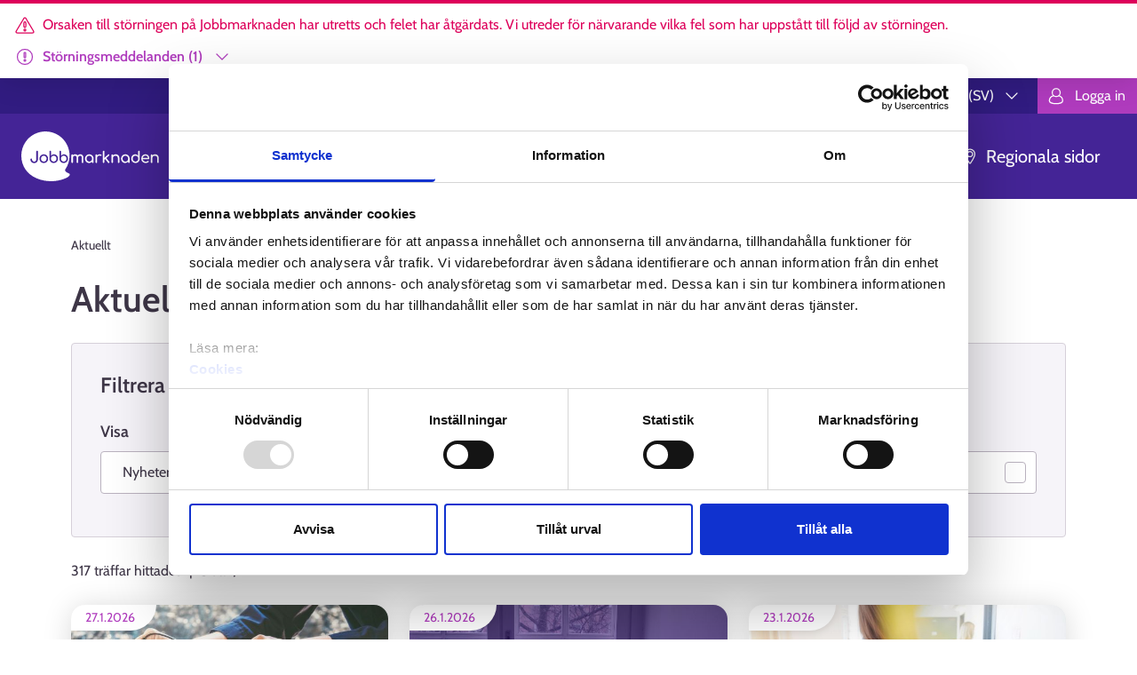

--- FILE ---
content_type: text/html;charset=UTF-8
request_url: https://tyomarkkinatori.fi/sv/aktuellt
body_size: 21499
content:




    <!DOCTYPE html>
    <html xml:lang="sv" lang="sv">
    <head>
        <link rel="shortcut icon" href="/resources/images/favicon.png?v=05e15f5" type="image/x-icon"/>
        <!-- dynamically added scripts -->
        <script>/*empty*/</script>
        <!-- end dynamically added scripts -->
    <script id="Cookiebot" src="https://consent.cookiebot.com/uc.js" data-cbid="5c382157-76dd-4457-929b-58330986390d"
            data-culture="sv" data-blockingmode="auto" type="text/javascript"></script>
<meta charset="utf-8" />
<style>
    @font-face {
        font-display: swap;
        font-family: "Cabin";
        font-style: normal;
        font-weight: 400;
        src: local("Cabin-Regular"), url("/resources/images/cabin-regular.woff2?v=05e15f5") format("woff2");
    }

    @font-face {
        font-display: swap;
        font-family: "Cabin";
        font-style: normal;
        font-weight: 600;
        src: local("Cabin-SemiBold"), url("/resources/images/cabin-semibold.woff2?v=05e15f5") format("woff2");
    }
</style>
<link rel="stylesheet" type="text/css" href="/resources/css/style.css?v=05e15f5" media="all" />
<link rel="stylesheet" type="text/css" href="/.resources/verkkopalvelu-templates/css/style-override.css" media="all" />
<meta name="viewport" content="width=device-width, initial-scale=1" />
<title>Aktuellt - Jobbmarknaden</title>
<meta name="description" content="" />
<meta name="format-detection" content="telephone=no" />
<meta name="keywords" content="" />
<meta data-tmt-name="version" data-tmt-content="1.0.0 (N/A)" />
<meta name="google" content="notranslate" />




        <meta property="og:site_name" content="Jobbmarknaden" />
        <meta property="og:title" content="Aktuellt" />
        <meta property="og:description" content="" />
        <meta property="og:type" content="website" />
        <meta property="og:image" content="" />
        <meta property="og:url" content="https://tyomarkkinatori.fi/sv/aktuellt" />



<script>
(function() {
function load(name, isAsync, path) {
var po = document.createElement('script'); po.type = 'text/javascript'; po.async = isAsync;
po.src = (path || '/widgets/') + name + '.js';
var s = document.getElementsByTagName('script')[0]; s.parentNode.insertBefore(po, s);
}
var needPoly = !('fetch' in window && 'assign' in Object);
if (needPoly) {
load('polyfill', false);
} else {
window['_tmt_polyfillLoadedEvent'] = true;
}
var needRegen = !needPoly && !('regeneratorRuntime' in window);
if (needRegen) { load('regenerator', false); }
var needIntl = !('Intl' in window);
if (needIntl) { load('intl', false); }
load('useractions', true);
load('widget-loader', true);
})();
</script>
            <!-- Matomo Tag Manager -->
<script> var _mtm = window._mtm = window._mtm || []; _mtm.push({'mtm.startTime': (new Date().getTime()), 'event': 'mtm.Start'}); var d = document, g = d.createElement('script'), s = d.getElementsByTagName('script')[0]; g.async = true; g.src = 'https://analytiikka.tyomarkkinatori.fi/js/container_LNZcWVy2.js'; s.parentNode.insertBefore(g, s); </script>            <!-- End Matomo Tag Manager -->
    </head>
    <body>
    <div id="page-wrapper">
    <header class="header-background header-content d-print-none " id="header-wrapper">
    <a class="btn btn-primary skip-link" href="#content">
        <span class="btn-content">
            <span class="btn-label">Hoppa till innehållet</span>
        </span>
    </a>
    <div class="site-notification  d-print-none site-notification-danger">

    <div class="site-notification-row">
<svg aria-hidden="true" class="icon icon-lg site-notification-icon" role="presentation" data-icon="error" xmlns="http://www.w3.org/2000/svg" viewBox="0 0 24 24"><path d="M11.995 14.798c-.602 0-1.032-.47-1.032-1.127V9.724c0-.657.43-1.127 1.032-1.127.602 0 1.032.47 1.032 1.127v3.947c.086.658-.43 1.127-1.032 1.127Z"/><path d="M11.995 18.933c-.602 0-1.032-.431-1.032-1.034s.43-1.034 1.032-1.034c.602 0 1.032.431 1.032 1.034.086.517-.43 1.034-1.032 1.034Z"/><path d="M12 21h8.779c.939 0 1.525-.979 1.056-1.762l-4.39-7.325-4.389-7.325c-.47-.784-1.643-.784-2.112 0l-4.39 7.325-4.389 7.325C1.695 20.02 2.283 21 3.221 21H12Z" stroke-miterlimit="10"/></svg>                    <p class="mb-0"><span>Orsaken till störningen på Jobbmarknaden har utretts och felet har åtgärdats. Vi utreder för närvarande vilka fel som har uppstått till följd av störningen.</span></p>
    </div>



    <div class="site-notification-row">
<svg aria-hidden="true" class="icon icon-lg site-notification-icon" role="presentation" data-icon="alert-circle" xmlns="http://www.w3.org/2000/svg" viewBox="0 0 24 24"><path d="M12 3.5a8.5 8.5 0 1 1 0 17 8.5 8.5 0 0 1 0-17Z"/><path d="M11.995 13c-.58 0-.995-.454-.995-1.09V8.09c0-.636.415-1.09.995-1.09.581 0 .996.454.996 1.09v3.818c.083.637-.415 1.091-.995 1.091Z"/><path d="M11.995 17c-.58 0-.995-.416-.995-1 0-.583.415-1 .995-1 .581 0 .996.417.996 1 .083.5-.415 1-.995 1Z"/></svg>        <p class="text-weight-semi-bold mb-0" id="show-more-notifications">Störningsmeddelanden (1)</p>
        <button
            aria-controls="site-notification-collapse"
            aria-expanded="false"
            aria-labelledby="show-more-notifications"
            class="btn btn-plain-secondary site-notification-collapse-button"
            data-toggle="collapse"
            id="site-notification-collapse-button"
            type="button"
        >
            <span class="btn-content">
<svg aria-hidden="true" class="icon icon-lg icon site-notification-collapse-icon-expand" role="presentation" data-icon="chevron-down" xmlns="http://www.w3.org/2000/svg" viewBox="0 0 24 24"><path d="m18 9-6 6-6-6" stroke-linecap="round" stroke-linejoin="round"/></svg><svg aria-hidden="true" class="icon icon-lg icon site-notification-collapse-icon-collapse" role="presentation" data-icon="chevron-up" xmlns="http://www.w3.org/2000/svg" viewBox="0 0 24 24"><path d="m6 15 6-6 6 6" stroke-linecap="round" stroke-linejoin="round"/></svg>            </span>
        </button>
    </div>

    <div
        aria-labelledby="site-notification-collapse-button"
        class="site-notification-drawer collapse"
        id="site-notification-collapse"
    >
        <ul class="site-notification-list">
                <li class="site-notification-list-item">
                    <span>Det finns brister i texterna i rutan Jobbsökningssituationen i avsnittet E-tjänster. <a href="https://tyomarkkinatori.fi/sv/nyheter/asiointi-osion-tyonhaun-tilanne-laatikossa-on-hairio">Läs mer</a>.</span>

                </li>
        </ul>
    </div>
    </div>




    <div class="header-toolbar">
            <button class="btn btn-primary btn-square header-toolbar-button header-toolbar-desktop-tool header-toolbar-search-button"
            aria-controls="search-bar-container"
            aria-expanded="false"
            data-toggle="collapse"
            id="header-search-button"
            type="button">
        <span class="btn-content">
<svg aria-hidden="true" class="icon icon-lg btn-icon-left" role="presentation" data-icon="search" xmlns="http://www.w3.org/2000/svg" viewBox="0 0 24 24"><path d="M9.256 14.756a5.5 5.5 0 1 0 0-11 5.5 5.5 0 0 0 0 11Z"/><path d="M19.856 19.856c-.5.5-1.2.5-1.7.1l-2.8-2.8c-.5-.5-.5-1.2 0-1.7l.1-.1c.5-.5 1.2-.5 1.7 0l2.8 2.8c.4.5.4 1.2-.1 1.7Z" stroke-linecap="round" stroke-linejoin="round"/><path d="m13.125 13.25 2.219 2.156" stroke-linecap="round" stroke-linejoin="round"/></svg>            <span class="btn-label">Sök</span>
        </span>
    </button>
        <div class="header-divider header-toolbar-desktop-tool"></div>
            <div class="header-toolbar-desktop-tool">
        <a target="_blank" rel="noopener noreferrer"
           href="/sv/anvisningar-och-stod" class="toolbar-instructions-link">
Anvisningar och stöd&#8288;<svg aria-label="Öppnas i en ny flik" class="icon icon-lg icon-baseline header-toolbar-instructions-icon" role="img" data-icon="external-link" xmlns="http://www.w3.org/2000/svg" viewBox="0 0 24 24"><path d="m15.5 4.9 3.8-.2-.2 3.8" stroke-miterlimit="10" stroke-linecap="round" stroke-linejoin="round"/><path d="m12.4 11.6 6.7-6.7" stroke-miterlimit="10" stroke-linecap="round" stroke-linejoin="round"/><path d="M17.7 12.8v5.5c0 .6-.4 1-1 1h-11c-.6 0-1-.4-1-1v-11c0-.6.4-1 1-1h5.5" stroke-miterlimit="10" stroke-linecap="round"/></svg>        </a>
            </div>
        <div class="header-divider header-toolbar-desktop-tool"></div>
        <div class="header-toolbar-desktop-tool mr-md">


  <div class="dropdown language-menu-dropdown">

  <button
    aria-controls="language-menu"
    aria-expanded="false"
    aria-haspopup="true"
    class="btn btn-square btn-primary header-toolbar-button header-toolbar-language-button"
    data-toggle="dropdown"
    id="language-menu-button"
    type="button"
  >
    <span class="btn-content">
      <span class="btn-label" aria-hidden="true">Svenska (SV)</span>
<svg aria-hidden="true" class="icon icon-lg btn-icon-right" role="presentation" data-icon="chevron-down" xmlns="http://www.w3.org/2000/svg" viewBox="0 0 24 24"><path d="m18 9-6 6-6-6" stroke-linecap="round" stroke-linejoin="round"/></svg>      </span>
      <span class="visually-hidden">
        <span lang="fi">Valitse kieli.</span>
        <span lang="sv">Välj språk.</span>
        <span lang="en">Choose language.</span>
      </span>
  </button>

    <div
    aria-labelledby="language-menu-button"
    class="dropdown-menu dropdown-menu-right language-menu-container"
    id="language-menu"
    >
        <p class="lead ml-lg mt-md mb-0" id="language-change-label">Välj språk</p>

        <ul aria-labelledby="language-change-label" class="dropdown-actions">
        <li>
            <a class="dropdown-actions-item" href="/ajankohtaista" onClick="window['_tmt_useractions'].changeLanguage('fi', 'fi', '', '{&#34;fi&#34;:&#34;/ajankohtaista&#34;,&#34;sv&#34;:&#34;/sv/aktuellt&#34;,&#34;en&#34;:&#34;/en/current-issues&#34;}'); return false;" >
                <span class="selected-language-icon-placeholder">
                </span>
                <span class="dropdown-actions-item-label">
                    Suomi (FI)
                </span>
            </a>
        </li>
        <li>
            <a class="dropdown-actions-item" href="/sv/aktuellt" onClick="window['_tmt_useractions'].changeLanguage('sv', 'fi', '', '{&#34;fi&#34;:&#34;/ajankohtaista&#34;,&#34;sv&#34;:&#34;/sv/aktuellt&#34;,&#34;en&#34;:&#34;/en/current-issues&#34;}'); return false;" aria-current="true">
                <span class="selected-language-icon-placeholder">
<svg aria-label="Valt" class="icon icon-lg" role="img" data-icon="check" xmlns="http://www.w3.org/2000/svg" viewBox="0 0 24 24"><path d="M4 11.125 9.765 18 20 6" stroke-linecap="round" stroke-linejoin="round"/></svg>                </span>
                <span class="dropdown-actions-item-label">
                    Svenska (SV)
                </span>
            </a>
        </li>
        <li>
            <a class="dropdown-actions-item" href="/en/current-issues" onClick="window['_tmt_useractions'].changeLanguage('en', 'fi', '', '{&#34;fi&#34;:&#34;/ajankohtaista&#34;,&#34;sv&#34;:&#34;/sv/aktuellt&#34;,&#34;en&#34;:&#34;/en/current-issues&#34;}'); return false;" >
                <span class="selected-language-icon-placeholder">
                </span>
                <span class="dropdown-actions-item-label">
                    English (EN)
                </span>
            </a>
        </li>
        </ul>

        <div class="dropdown-divider"></div>

        <p class="lead ml-lg mt-md mb-0" id="language-change-others-label">På andra språk</p>

        <ul aria-labelledby="language-change-others-label" class="dropdown-actions">
                <li>
                    <a class="dropdown-actions-item justify-content-between" href="/selkosuomi">
                        <span class="dropdown-actions-item-label">Selkosuomi</span>
<svg aria-hidden="true" class="icon icon-lg" role="presentation" data-icon="arrow-right" xmlns="http://www.w3.org/2000/svg" viewBox="0 0 24 24"><path d="m13.3 7 6 5-3 2.5-3 2.5" stroke-linecap="round" stroke-linejoin="round"/><path d="M19.102 12H4.7" stroke-linecap="round" stroke-linejoin="round"/></svg>                    </a>
                </li>
                <li>
                    <a class="dropdown-actions-item justify-content-between" href="/saame">
                        <span class="dropdown-actions-item-label">Saame</span>
<svg aria-hidden="true" class="icon icon-lg" role="presentation" data-icon="arrow-right" xmlns="http://www.w3.org/2000/svg" viewBox="0 0 24 24"><path d="m13.3 7 6 5-3 2.5-3 2.5" stroke-linecap="round" stroke-linejoin="round"/><path d="M19.102 12H4.7" stroke-linecap="round" stroke-linejoin="round"/></svg>                    </a>
                </li>
        </ul>
    </div>
  </div>
        </div>

        <button class="btn header-toolbar-login-button tmt-login-link" type="button" > <span class="btn-content"> <svg aria-hidden="true" class="icon icon-lg btn-icon-left" role="presentation" data-icon="user" xmlns="http://www.w3.org/2000/svg" viewBox="0 0 24 24"><path d="M14.922 11.725c2.531.775 4.428 2.632 4.428 5.684 0 4.421-15 4.421-15 0 0-2.947 2.059-4.947 4.804-5.684" stroke-linecap="round"/><path d="M12.05 12.725a4.5 4.5 0 1 0 0-9 4.5 4.5 0 0 0 0 9Z"/></svg> <span class="btn-label"> Logga in </span> </span> </button>    <script>
    (function() {
        var redirect = true;
        function _login() {
            window.location = "https://tyomarkkinatori.fi/sv/loggain" + (redirect? "?redirecturi="+encodeURIComponent(window.location.href) : "");
        }
        var links = document.querySelectorAll(".tmt-login-link");
        for (var link of links) { link.addEventListener('click', _login) }
    })()
    </script>

    </div>
    <div id="search-bar-container" class="search-bar-container collapse">
        <div class="header-search-container">

    <form id="headerSearch" action="/sv/haku" class="header-search-form" method="get"
          role="search">
        <div class="input-group">
    <input type="text"
           class="form-control form-control-append"
           id="header-search-input"
           placeholder="Sök från Jobmarknaden..."
           
           aria-label="Sök"
           name="q"
           
           
           
           
    />
            <div class="input-group-append">
<button class="btn btn-secondary btn-input-group pl-lg pr-lg" type="submit" id="headerSearchButton" > <span class="btn-content"> <svg aria-hidden="true" class="icon icon-lg btn-icon-left" role="presentation" data-icon="search" xmlns="http://www.w3.org/2000/svg" viewBox="0 0 24 24"><path d="M9.256 14.756a5.5 5.5 0 1 0 0-11 5.5 5.5 0 0 0 0 11Z"/><path d="M19.856 19.856c-.5.5-1.2.5-1.7.1l-2.8-2.8c-.5-.5-.5-1.2 0-1.7l.1-.1c.5-.5 1.2-.5 1.7 0l2.8 2.8c.4.5.4 1.2-.1 1.7Z" stroke-linecap="round" stroke-linejoin="round"/><path d="m13.125 13.25 2.219 2.156" stroke-linecap="round" stroke-linejoin="round"/></svg> <span class="btn-label">Sök</span> </span> </button>            </div>
        </div>
    </form>
    <button class="btn btn-primary btn-square header-search-hide ml-md pl-md pr-md"
            aria-controls="search-bar-container" type="button">
        <span class="btn-content">
<svg aria-hidden="true" class="icon btn-icon-left" role="presentation" data-icon="x" xmlns="http://www.w3.org/2000/svg" viewBox="0 0 24 24"><path d="m5.8 5.8 12 12" stroke-linecap="round"/><path d="m17.8 5.8-12 12" stroke-linecap="round"/></svg>            <span class="btn-label">Stäng sökning</span>
        </span>
    </button>
        </div>

    </div>
    <div class="header-mobile">

    <div class="header-area-nav-container">
        <div class="header-logo-container">
        <a href="/sv/">
                <img
                    src="/resources/images/tyomarkkinatori-sv.svg"
                    class="logo-header"
                    alt="Jobbmarknaden - till ingångssidan"
                />
        </a>
        </div>
    <button aria-controls="mobile-nav" aria-expanded="false"
            aria-label="Huvudmeny"
            class="btn button-mobile-menu-opener header-toggler mobile-nav-button-js"
            type="button">
        <span class="mobile-menu-opener-content">
            <span class="mobile-menu-opener-icon">
<svg aria-hidden="true" class="icon icon-lg header-toggler-icon-x icon-baseline" role="presentation" data-icon="x" xmlns="http://www.w3.org/2000/svg" viewBox="0 0 24 24"><path d="m5.8 5.8 12 12" stroke-linecap="round"/><path d="m17.8 5.8-12 12" stroke-linecap="round"/></svg><svg aria-hidden="true" class="icon icon-lg header-toggler-icon-menu icon-baseline" role="presentation" data-icon="menu" xmlns="http://www.w3.org/2000/svg" viewBox="0 0 24 24"><path d="M5.35 7.45h8" stroke-linecap="round" stroke-linejoin="round"/><path d="M5.35 11.9h13" stroke-linecap="round" stroke-linejoin="round"/><path d="M5.35 16.45h10" stroke-linecap="round" stroke-linejoin="round"/></svg>            </span>
            <span class="mobile-menu-opener-label">
                <span class="header-toggler-label-x">Stäng meny</span>
                <span class="header-toggler-label-menu">Meny</span>
            </span>
        </span>
    </button>
    </div>
    <div class="mobile-nav" id="mobile-nav">
            <div class="mobile-nav-search">

    <form id="headerSearchmobile" action="/sv/haku" class="header-search-form" method="get"
          role="search">
        <div class="input-group">
    <input type="text"
           class="form-control form-control-append"
           id="header-search-inputmobile"
           placeholder="Sök från Jobmarknaden..."
           
           aria-label="Sök"
           name="q"
           
           
           
           
    />
            <div class="input-group-append">
<button class="btn btn-outline-primary btn-input-group" type="submit" id="headerSearchButtonmobile" > <span class="btn-content"> <svg aria-hidden="true" class="icon icon-lg" role="presentation" data-icon="search" xmlns="http://www.w3.org/2000/svg" viewBox="0 0 24 24"><path d="M9.256 14.756a5.5 5.5 0 1 0 0-11 5.5 5.5 0 0 0 0 11Z"/><path d="M19.856 19.856c-.5.5-1.2.5-1.7.1l-2.8-2.8c-.5-.5-.5-1.2 0-1.7l.1-.1c.5-.5 1.2-.5 1.7 0l2.8 2.8c.4.5.4 1.2-.1 1.7Z" stroke-linecap="round" stroke-linejoin="round"/><path d="m13.125 13.25 2.219 2.156" stroke-linecap="round" stroke-linejoin="round"/></svg> <span class="visually-hidden">Sök</span> </span> </button>            </div>
        </div>
    </form>
            </div>
        <div class="mobile-nav-tools">
                        <a target="_blank" rel="noopener noreferrer"
           href="/sv/anvisningar-och-stod" class="mobile-instructions-link pl-xs">
Anvisningar och stöd&#8288;<svg aria-label="Öppnas i en ny flik" class="icon icon-lg icon-baseline header-toolbar-instructions-icon" role="img" data-icon="external-link" xmlns="http://www.w3.org/2000/svg" viewBox="0 0 24 24"><path d="m15.5 4.9 3.8-.2-.2 3.8" stroke-miterlimit="10" stroke-linecap="round" stroke-linejoin="round"/><path d="m12.4 11.6 6.7-6.7" stroke-miterlimit="10" stroke-linecap="round" stroke-linejoin="round"/><path d="M17.7 12.8v5.5c0 .6-.4 1-1 1h-11c-.6 0-1-.4-1-1v-11c0-.6.4-1 1-1h5.5" stroke-miterlimit="10" stroke-linecap="round"/></svg>        </a>

            <div class="mobile-nav-language-select">


  <div class="dropdown language-menu-dropdown">

  <button
    aria-controls="language-menu-mobile"
    aria-expanded="false"
    aria-haspopup="true"
    class="btn btn-square btn-plain-primary"
    data-toggle="dropdown"
    id="language-menu-mobile-button"
    type="button"
  >
    <span class="btn-content">
      <span class="btn-label" aria-hidden="true">Svenska (SV)</span>
<svg aria-hidden="true" class="icon icon-lg btn-icon-right" role="presentation" data-icon="chevron-down" xmlns="http://www.w3.org/2000/svg" viewBox="0 0 24 24"><path d="m18 9-6 6-6-6" stroke-linecap="round" stroke-linejoin="round"/></svg>      </span>
      <span class="visually-hidden">
        <span lang="fi">Valitse kieli.</span>
        <span lang="sv">Välj språk.</span>
        <span lang="en">Choose language.</span>
      </span>
  </button>

    <div
    aria-labelledby="language-menu-mobile-button"
    class="dropdown-menu dropdown-menu-right language-menu-container"
    id="language-menu-mobile"
    >
        <p class="lead ml-lg mt-md mb-0" id="language-change-label">Välj språk</p>

        <ul aria-labelledby="language-change-label" class="dropdown-actions">
        <li>
            <a class="dropdown-actions-item" href="/ajankohtaista" onClick="window['_tmt_useractions'].changeLanguage('fi', 'fi', '', '{&#34;fi&#34;:&#34;/ajankohtaista&#34;,&#34;sv&#34;:&#34;/sv/aktuellt&#34;,&#34;en&#34;:&#34;/en/current-issues&#34;}'); return false;" >
                <span class="selected-language-icon-placeholder">
                </span>
                <span class="dropdown-actions-item-label">
                    Suomi (FI)
                </span>
            </a>
        </li>
        <li>
            <a class="dropdown-actions-item" href="/sv/aktuellt" onClick="window['_tmt_useractions'].changeLanguage('sv', 'fi', '', '{&#34;fi&#34;:&#34;/ajankohtaista&#34;,&#34;sv&#34;:&#34;/sv/aktuellt&#34;,&#34;en&#34;:&#34;/en/current-issues&#34;}'); return false;" aria-current="true">
                <span class="selected-language-icon-placeholder">
<svg aria-label="Valt" class="icon icon-lg" role="img" data-icon="check" xmlns="http://www.w3.org/2000/svg" viewBox="0 0 24 24"><path d="M4 11.125 9.765 18 20 6" stroke-linecap="round" stroke-linejoin="round"/></svg>                </span>
                <span class="dropdown-actions-item-label">
                    Svenska (SV)
                </span>
            </a>
        </li>
        <li>
            <a class="dropdown-actions-item" href="/en/current-issues" onClick="window['_tmt_useractions'].changeLanguage('en', 'fi', '', '{&#34;fi&#34;:&#34;/ajankohtaista&#34;,&#34;sv&#34;:&#34;/sv/aktuellt&#34;,&#34;en&#34;:&#34;/en/current-issues&#34;}'); return false;" >
                <span class="selected-language-icon-placeholder">
                </span>
                <span class="dropdown-actions-item-label">
                    English (EN)
                </span>
            </a>
        </li>
        </ul>

        <div class="dropdown-divider"></div>

        <p class="lead ml-lg mt-md mb-0" id="language-change-others-label">På andra språk</p>

        <ul aria-labelledby="language-change-others-label" class="dropdown-actions">
                <li>
                    <a class="dropdown-actions-item justify-content-between" href="/selkosuomi">
                        <span class="dropdown-actions-item-label">Selkosuomi</span>
<svg aria-hidden="true" class="icon icon-lg" role="presentation" data-icon="arrow-right" xmlns="http://www.w3.org/2000/svg" viewBox="0 0 24 24"><path d="m13.3 7 6 5-3 2.5-3 2.5" stroke-linecap="round" stroke-linejoin="round"/><path d="M19.102 12H4.7" stroke-linecap="round" stroke-linejoin="round"/></svg>                    </a>
                </li>
                <li>
                    <a class="dropdown-actions-item justify-content-between" href="/saame">
                        <span class="dropdown-actions-item-label">Saame</span>
<svg aria-hidden="true" class="icon icon-lg" role="presentation" data-icon="arrow-right" xmlns="http://www.w3.org/2000/svg" viewBox="0 0 24 24"><path d="m13.3 7 6 5-3 2.5-3 2.5" stroke-linecap="round" stroke-linejoin="round"/><path d="M19.102 12H4.7" stroke-linecap="round" stroke-linejoin="round"/></svg>                    </a>
                </li>
        </ul>
    </div>
  </div>
            </div>
        </div>
            <nav>
  <ul class="mobile-menu-list "  >
<li class="mobile-menu-list-item">
<span class="mobile-menu-item ">
<a class="mobile-menu-link mobile-menu-link-with-button " data-content="Personkunder" href="/sv/personkunder">
<svg aria-hidden="true" class="icon page-header-item-icon " role="presentation" data-icon="user" xmlns="http://www.w3.org/2000/svg" viewBox="0 0 24 24"><path d="M14.922 11.725c2.531.775 4.428 2.632 4.428 5.684 0 4.421-15 4.421-15 0 0-2.947 2.059-4.947 4.804-5.684" stroke-linecap="round"/><path d="M12.05 12.725a4.5 4.5 0 1 0 0-9 4.5 4.5 0 0 0 0 9Z"/></svg> Personkunder
</a>
<button
aria-controls="mobile-nav-1-1-henkiloasiakkaat"
aria-expanded="false"
aria-label="Personkunder: Visa eller dölj undersidorna"
class="btn btn-plain-primary mobile-menu-toggler mobile-menu-button"
data-toggle="collapse"
type="button"
>
<span class="btn-content">
<svg aria-hidden="true" class="icon icon-lg btn-icon mobile-menu-toggler-icon-expand" role="presentation" data-icon="chevron-down" xmlns="http://www.w3.org/2000/svg" viewBox="0 0 24 24"><path d="m18 9-6 6-6-6" stroke-linecap="round" stroke-linejoin="round"/></svg><svg aria-hidden="true" class="icon icon-lg btn-icon mobile-menu-toggler-icon-collapse" role="presentation" data-icon="chevron-up" xmlns="http://www.w3.org/2000/svg" viewBox="0 0 24 24"><path d="m6 15 6-6 6 6" stroke-linecap="round" stroke-linejoin="round"/></svg> </span>
</button>
</span>
<ul class="mobile-menu-list collapse"
id="mobile-nav-1-1-henkiloasiakkaat">
<li class="mobile-menu-list-item">
<span class="mobile-menu-item ">
<a class="mobile-menu-link " data-content="Lediga arbetsplatser" href="/sv/personkunder/lediga-arbetsplatser">
Lediga arbetsplatser
</a>
</span>
</li>
<li class="mobile-menu-list-item">
<span class="mobile-menu-item ">
<a class="mobile-menu-link " data-content="Utbildning och tjänster" href="/sv/personkunder/utbildning-och-tjanster">
Utbildning och tjänster
</a>
</span>
</li>
<li class="mobile-menu-list-item">
<span class="mobile-menu-item ">
<a class="mobile-menu-link mobile-menu-link-with-button " data-content="Information om arbetslivet" href="/sv/personkunder/information-om-arbetslivet">
Information om arbetslivet
</a>
<button
aria-controls="mobile-nav-2-3-tietoa-tyoelamasta"
aria-expanded="false"
aria-label="Information om arbetslivet: Visa eller dölj undersidorna"
class="btn btn-plain-primary mobile-menu-toggler mobile-menu-button"
data-toggle="collapse"
type="button"
>
<span class="btn-content">
<svg aria-hidden="true" class="icon icon-lg btn-icon mobile-menu-toggler-icon-expand" role="presentation" data-icon="chevron-down" xmlns="http://www.w3.org/2000/svg" viewBox="0 0 24 24"><path d="m18 9-6 6-6-6" stroke-linecap="round" stroke-linejoin="round"/></svg><svg aria-hidden="true" class="icon icon-lg btn-icon mobile-menu-toggler-icon-collapse" role="presentation" data-icon="chevron-up" xmlns="http://www.w3.org/2000/svg" viewBox="0 0 24 24"><path d="m6 15 6-6 6 6" stroke-linecap="round" stroke-linejoin="round"/></svg> </span>
</button>
</span>
<ul class="mobile-menu-list collapse"
id="mobile-nav-2-3-tietoa-tyoelamasta">
<li class="mobile-menu-list-item">
<span class="mobile-menu-item ">
<a class="mobile-menu-link " data-content="Jobbsökning " href="/sv/personkunder/information-om-arbetslivet/jobbsokning">
Jobbsökning 
</a>
<button
aria-controls="mobile-nav-3-1-tyonhaku"
aria-expanded="false"
aria-label="Jobbsökning : Visa eller dölj undersidorna"
class="btn btn-plain-primary mobile-menu-toggler mobile-menu-button"
data-toggle="collapse"
type="button"
>
<span class="btn-content">
<svg aria-hidden="true" class="icon icon-lg btn-icon mobile-menu-toggler-icon-expand" role="presentation" data-icon="chevron-down" xmlns="http://www.w3.org/2000/svg" viewBox="0 0 24 24"><path d="m18 9-6 6-6-6" stroke-linecap="round" stroke-linejoin="round"/></svg><svg aria-hidden="true" class="icon icon-lg btn-icon mobile-menu-toggler-icon-collapse" role="presentation" data-icon="chevron-up" xmlns="http://www.w3.org/2000/svg" viewBox="0 0 24 24"><path d="m6 15 6-6 6 6" stroke-linecap="round" stroke-linejoin="round"/></svg> </span>
</button>
</span>
<ul class="mobile-menu-list collapse"
id="mobile-nav-3-1-tyonhaku">
<li class="mobile-menu-list-item">
<span class="mobile-menu-item ">
<a class="mobile-menu-link " data-content="Ärendehantering och anmälning som arbetssökande" href="/sv/personkunder/information-om-arbetslivet/jobbsokning/att-anmala-sig-som-arbetssokande">
Ärendehantering och anmälning som arbetssökande
</a>
<button
aria-controls="mobile-nav-4-1-ilmoittautuminen-tyonhakijaksi"
aria-expanded="false"
aria-label="Ärendehantering och anmälning som arbetssökande: Visa eller dölj undersidorna"
class="btn btn-plain-primary mobile-menu-toggler mobile-menu-button"
data-toggle="collapse"
type="button"
>
<span class="btn-content">
<svg aria-hidden="true" class="icon icon-lg btn-icon mobile-menu-toggler-icon-expand" role="presentation" data-icon="chevron-down" xmlns="http://www.w3.org/2000/svg" viewBox="0 0 24 24"><path d="m18 9-6 6-6-6" stroke-linecap="round" stroke-linejoin="round"/></svg><svg aria-hidden="true" class="icon icon-lg btn-icon mobile-menu-toggler-icon-collapse" role="presentation" data-icon="chevron-up" xmlns="http://www.w3.org/2000/svg" viewBox="0 0 24 24"><path d="m6 15 6-6 6 6" stroke-linecap="round" stroke-linejoin="round"/></svg> </span>
</button>
</span>
<ul class="mobile-menu-list collapse"
id="mobile-nav-4-1-ilmoittautuminen-tyonhakijaksi">
<li class="mobile-menu-list-item">
<span class="mobile-menu-item ">
<a class="mobile-menu-link " data-content="Anmälningsanvisningar för finska medborgare" href="/sv/personkunder/information-om-arbetslivet/jobbsokning/att-anmala-sig-som-arbetssokande/anmalningsanvisningar-for-finska-medborgare">
Anmälningsanvisningar för finska medborgare
</a>
</span>
</li>
<li class="mobile-menu-list-item">
<span class="mobile-menu-item ">
<a class="mobile-menu-link " data-content="Anmälningsanvisningar för medborgare i EU- och EES-länder och Schweiz" href="/sv/personkunder/information-om-arbetslivet/jobbsokning/att-anmala-sig-som-arbetssokande/anmalningsanvisningar-for-medborgare-i-eu-och-ees-lander-och-schweiz">
Anmälningsanvisningar för medborgare i EU- och EES-länder och Schweiz
</a>
</span>
</li>
<li class="mobile-menu-list-item">
<span class="mobile-menu-item ">
<a class="mobile-menu-link " data-content="Реєстрація шукача роботи та пошук роботи в Фінляндії - Information för Ukrainska medborgare om att anmäla sig som arbetssökande och söka jobb " href="/sv/personkunder/information-om-arbetslivet/jobbsokning/att-anmala-sig-som-arbetssokande/ukrainska-arbetssokandes-registrering-och-jobbsokning-i-finland">
Реєстрація шукача роботи та пошук роботи в Фінляндії - Information för Ukrainska medborgare om att anmäla sig som arbetssökande och söka jobb
</a>
</span>
</li>
<li class="mobile-menu-list-item">
<span class="mobile-menu-item ">
<a class="mobile-menu-link " data-content="Anmälningsanvisningar för medborgare i andra länder " href="/sv/personkunder/information-om-arbetslivet/jobbsokning/att-anmala-sig-som-arbetssokande/anmalningsanvisningar-for-medborgare-i-andra-lander">
Anmälningsanvisningar för medborgare i andra länder
</a>
</span>
</li> </ul>
</li>
<li class="mobile-menu-list-item">
<span class="mobile-menu-item ">
<a class="mobile-menu-link " data-content="Tips för jobbsökning" href="/sv/personkunder/information-om-arbetslivet/jobbsokning/tips-for-jobbsokning">
Tips för jobbsökning
</a>
</span>
</li>
<li class="mobile-menu-list-item">
<span class="mobile-menu-item ">
<a class="mobile-menu-link " data-content="Tjänster som stöder arbetssökandet" href="/sv/personkunder/information-om-arbetslivet/jobbsokning/tjanster-som-stoder-arbetssokandet">
Tjänster som stöder arbetssökandet
</a>
</span>
</li>
<li class="mobile-menu-list-item">
<span class="mobile-menu-item ">
<a class="mobile-menu-link " data-content="Uträtta ärenden vid arbetskraftsservicen" href="/sv/personkunder/information-om-arbetslivet/jobbsokning/utratta-arenden-vid-arbetskraftsservicen">
Uträtta ärenden vid arbetskraftsservicen
</a>
<button
aria-controls="mobile-nav-4-4-asiointi-tyovoimapalveluissa"
aria-expanded="false"
aria-label="Uträtta ärenden vid arbetskraftsservicen: Visa eller dölj undersidorna"
class="btn btn-plain-primary mobile-menu-toggler mobile-menu-button"
data-toggle="collapse"
type="button"
>
<span class="btn-content">
<svg aria-hidden="true" class="icon icon-lg btn-icon mobile-menu-toggler-icon-expand" role="presentation" data-icon="chevron-down" xmlns="http://www.w3.org/2000/svg" viewBox="0 0 24 24"><path d="m18 9-6 6-6-6" stroke-linecap="round" stroke-linejoin="round"/></svg><svg aria-hidden="true" class="icon icon-lg btn-icon mobile-menu-toggler-icon-collapse" role="presentation" data-icon="chevron-up" xmlns="http://www.w3.org/2000/svg" viewBox="0 0 24 24"><path d="m6 15 6-6 6 6" stroke-linecap="round" stroke-linejoin="round"/></svg> </span>
</button>
</span>
<ul class="mobile-menu-list collapse"
id="mobile-nav-4-4-asiointi-tyovoimapalveluissa">
<li class="mobile-menu-list-item">
<span class="mobile-menu-item ">
<a class="mobile-menu-link " data-content="Inledande intervju och jobbsökningssamtal" href="/sv/personkunder/information-om-arbetslivet/jobbsokning/utratta-arenden-vid-arbetskraftsservicen/inledande-intervjue-och-jobbsokningssamtal">
Inledande intervju och jobbsökningssamtal
</a>
</span>
</li>
<li class="mobile-menu-list-item">
<span class="mobile-menu-item ">
<a class="mobile-menu-link " data-content="Bedömning av servicebehovet" href="/sv/personkunder/information-om-arbetslivet/jobbsokning/utratta-arenden-vid-arbetskraftsservicen/bedomning-av-servicebehovet">
Bedömning av servicebehovet
</a>
</span>
</li>
<li class="mobile-menu-list-item">
<span class="mobile-menu-item ">
<a class="mobile-menu-link " data-content="Sysselsättningsplan" href="/sv/personkunder/information-om-arbetslivet/jobbsokning/utratta-arenden-vid-arbetskraftsservicen/sysselsattningsplan">
Sysselsättningsplan
</a>
</span>
</li> </ul>
</li>
<li class="mobile-menu-list-item">
<span class="mobile-menu-item ">
<a class="mobile-menu-link " data-content="Ungdomsgaranti" href="/sv/personkunder/information-om-arbetslivet/jobbsokning/ungdomsgaranti">
Ungdomsgaranti
</a>
</span>
</li>
<li class="mobile-menu-list-item">
<span class="mobile-menu-item ">
<a class="mobile-menu-link " data-content="Säsongsarbete" href="/sv/personkunder/information-om-arbetslivet/jobbsokning/sasongsarbete">
Säsongsarbete
</a>
</span>
</li> </ul>
</li>
<li class="mobile-menu-list-item">
<span class="mobile-menu-item ">
<a class="mobile-menu-link " data-content="Utbildning" href="/sv/personkunder/information-om-arbetslivet/utbildning">
Utbildning
</a>
<button
aria-controls="mobile-nav-3-2-koulutus"
aria-expanded="false"
aria-label="Utbildning: Visa eller dölj undersidorna"
class="btn btn-plain-primary mobile-menu-toggler mobile-menu-button"
data-toggle="collapse"
type="button"
>
<span class="btn-content">
<svg aria-hidden="true" class="icon icon-lg btn-icon mobile-menu-toggler-icon-expand" role="presentation" data-icon="chevron-down" xmlns="http://www.w3.org/2000/svg" viewBox="0 0 24 24"><path d="m18 9-6 6-6-6" stroke-linecap="round" stroke-linejoin="round"/></svg><svg aria-hidden="true" class="icon icon-lg btn-icon mobile-menu-toggler-icon-collapse" role="presentation" data-icon="chevron-up" xmlns="http://www.w3.org/2000/svg" viewBox="0 0 24 24"><path d="m6 15 6-6 6 6" stroke-linecap="round" stroke-linejoin="round"/></svg> </span>
</button>
</span>
<ul class="mobile-menu-list collapse"
id="mobile-nav-3-2-koulutus">
<li class="mobile-menu-list-item">
<span class="mobile-menu-item ">
<a class="mobile-menu-link " data-content="Olika sätt att studera " href="/sv/personkunder/information-om-arbetslivet/utbildning/olika-satt-att-studera">
Olika sätt att studera
</a>
<button
aria-controls="mobile-nav-4-1-eri-tavat-opiskella"
aria-expanded="false"
aria-label="Olika sätt att studera : Visa eller dölj undersidorna"
class="btn btn-plain-primary mobile-menu-toggler mobile-menu-button"
data-toggle="collapse"
type="button"
>
<span class="btn-content">
<svg aria-hidden="true" class="icon icon-lg btn-icon mobile-menu-toggler-icon-expand" role="presentation" data-icon="chevron-down" xmlns="http://www.w3.org/2000/svg" viewBox="0 0 24 24"><path d="m18 9-6 6-6-6" stroke-linecap="round" stroke-linejoin="round"/></svg><svg aria-hidden="true" class="icon icon-lg btn-icon mobile-menu-toggler-icon-collapse" role="presentation" data-icon="chevron-up" xmlns="http://www.w3.org/2000/svg" viewBox="0 0 24 24"><path d="m6 15 6-6 6 6" stroke-linecap="round" stroke-linejoin="round"/></svg> </span>
</button>
</span>
<ul class="mobile-menu-list collapse"
id="mobile-nav-4-1-eri-tavat-opiskella">
<li class="mobile-menu-list-item">
<span class="mobile-menu-item ">
<a class="mobile-menu-link " data-content="Lärande i arbetslivet" href="/sv/personkunder/information-om-arbetslivet/utbildning/olika-satt-att-studera/larande-i-arbetslivet">
Lärande i arbetslivet
</a>
</span>
</li>
<li class="mobile-menu-list-item">
<span class="mobile-menu-item ">
<a class="mobile-menu-link " data-content="Att studera som arbetslös" href="/sv/personkunder/information-om-arbetslivet/utbildning/olika-satt-att-studera/att-studera-som-arbetslos">
Att studera som arbetslös
</a>
</span>
</li> </ul>
</li>
<li class="mobile-menu-list-item">
<span class="mobile-menu-item ">
<a class="mobile-menu-link " data-content="Om att utveckla kunnighet" href="/sv/personkunder/information-om-arbetslivet/utbildning/om-att-utveckla-kunnighet">
Om att utveckla kunnighet
</a>
</span>
</li>
<li class="mobile-menu-list-item">
<span class="mobile-menu-item ">
<a class="mobile-menu-link " data-content="Utkomst under studierna " href="/sv/personkunder/information-om-arbetslivet/utbildning/utkomst-under-studierna">
Utkomst under studierna
</a>
</span>
</li> </ul>
</li>
<li class="mobile-menu-list-item">
<span class="mobile-menu-item ">
<a class="mobile-menu-link " data-content="Karriär och anställning" href="/sv/personkunder/information-om-arbetslivet/karriar-och-anstallning">
Karriär och anställning
</a>
<button
aria-controls="mobile-nav-3-3-ura-ja-tyosuhde"
aria-expanded="false"
aria-label="Karriär och anställning: Visa eller dölj undersidorna"
class="btn btn-plain-primary mobile-menu-toggler mobile-menu-button"
data-toggle="collapse"
type="button"
>
<span class="btn-content">
<svg aria-hidden="true" class="icon icon-lg btn-icon mobile-menu-toggler-icon-expand" role="presentation" data-icon="chevron-down" xmlns="http://www.w3.org/2000/svg" viewBox="0 0 24 24"><path d="m18 9-6 6-6-6" stroke-linecap="round" stroke-linejoin="round"/></svg><svg aria-hidden="true" class="icon icon-lg btn-icon mobile-menu-toggler-icon-collapse" role="presentation" data-icon="chevron-up" xmlns="http://www.w3.org/2000/svg" viewBox="0 0 24 24"><path d="m6 15 6-6 6 6" stroke-linecap="round" stroke-linejoin="round"/></svg> </span>
</button>
</span>
<ul class="mobile-menu-list collapse"
id="mobile-nav-3-3-ura-ja-tyosuhde">
<li class="mobile-menu-list-item">
<span class="mobile-menu-item ">
<a class="mobile-menu-link " data-content="Yrkesval och karriärplanering" href="/sv/personkunder/information-om-arbetslivet/karriar-och-anstallning/yrkesval-och-karriarplanering">
Yrkesval och karriärplanering
</a>
</span>
</li>
<li class="mobile-menu-list-item">
<span class="mobile-menu-item ">
<a class="mobile-menu-link " data-content="I början av karriären" href="/sv/personkunder/information-om-arbetslivet/karriar-och-anstallning/i-borjan-av-karriaren">
I början av karriären
</a>
</span>
</li>
<li class="mobile-menu-list-item">
<span class="mobile-menu-item ">
<a class="mobile-menu-link " data-content=" Anställningsförhållande och arbetsavtal " href="/sv/personkunder/information-om-arbetslivet/karriar-och-anstallning/anstallningsforhallande-och-arbetsavtal">
Anställningsförhållande och arbetsavtal
</a>
</span>
</li>
<li class="mobile-menu-list-item">
<span class="mobile-menu-item ">
<a class="mobile-menu-link " data-content="Arbetstagarens rättigheter och skyldigheter" href="/sv/personkunder/information-om-arbetslivet/karriar-och-anstallning/arbetstagarens-rattigheter-och-skyldigheter">
Arbetstagarens rättigheter och skyldigheter
</a>
</span>
</li>
<li class="mobile-menu-list-item">
<span class="mobile-menu-item ">
<a class="mobile-menu-link " data-content="Jämställdhet i arbetslivet" href="/sv/personkunder/information-om-arbetslivet/karriar-och-anstallning/tasa-arvo-tyoelamassa">
Jämställdhet i arbetslivet
</a>
</span>
</li>
<li class="mobile-menu-list-item">
<span class="mobile-menu-item ">
<a class="mobile-menu-link " data-content="Välbefinnande på arbetsplatsen och upprätthållande av arbetsförmågan" href="/sv/personkunder/information-om-arbetslivet/karriar-och-anstallning/tyohyvinvointi-ja-tyokyvyn-yllapito">
Välbefinnande på arbetsplatsen och upprätthållande av arbetsförmågan
</a>
</span>
</li>
<li class="mobile-menu-list-item">
<span class="mobile-menu-item ">
<a class="mobile-menu-link " data-content="Arbetarskydd" href="/sv/personkunder/information-om-arbetslivet/karriar-och-anstallning/tyoturvallisuus">
Arbetarskydd
</a>
</span>
</li>
<li class="mobile-menu-list-item">
<span class="mobile-menu-item ">
<a class="mobile-menu-link " data-content="En funktionsnedsättnings eller sjukdoms inverkan på arbetsförmågan (partiell arbetsförmåga)" href="/sv/personkunder/information-om-arbetslivet/karriar-och-anstallning/en-funktionsnedsattnings-eller-sjukdoms-inverkan-pa-arbetsformagan-partiell-arbetsformaga">
En funktionsnedsättnings eller sjukdoms inverkan på arbetsförmågan (partiell arbetsförmåga)
</a>
<button
aria-controls="mobile-nav-4-8-vamman-tai-sairauden-vaikutus-tyokykyyn-osatyokykyisyys"
aria-expanded="false"
aria-label="En funktionsnedsättnings eller sjukdoms inverkan på arbetsförmågan (partiell arbetsförmåga): Visa eller dölj undersidorna"
class="btn btn-plain-primary mobile-menu-toggler mobile-menu-button"
data-toggle="collapse"
type="button"
>
<span class="btn-content">
<svg aria-hidden="true" class="icon icon-lg btn-icon mobile-menu-toggler-icon-expand" role="presentation" data-icon="chevron-down" xmlns="http://www.w3.org/2000/svg" viewBox="0 0 24 24"><path d="m18 9-6 6-6-6" stroke-linecap="round" stroke-linejoin="round"/></svg><svg aria-hidden="true" class="icon icon-lg btn-icon mobile-menu-toggler-icon-collapse" role="presentation" data-icon="chevron-up" xmlns="http://www.w3.org/2000/svg" viewBox="0 0 24 24"><path d="m6 15 6-6 6 6" stroke-linecap="round" stroke-linejoin="round"/></svg> </span>
</button>
</span>
<ul class="mobile-menu-list collapse"
id="mobile-nav-4-8-vamman-tai-sairauden-vaikutus-tyokykyyn-osatyokykyisyys">
<li class="mobile-menu-list-item">
<span class="mobile-menu-item ">
<a class="mobile-menu-link " data-content="Metoder för att anpassa arbetet till arbetstagaren " href="/sv/personkunder/information-om-arbetslivet/karriar-och-anstallning/en-funktionsnedsattnings-eller-sjukdoms-inverkan-pa-arbetsformagan-partiell-arbetsformaga/metoder-for-att-anpassa-arbetet-till-arbetstagaren">
Metoder för att anpassa arbetet till arbetstagaren
</a>
</span>
</li> </ul>
</li>
<li class="mobile-menu-list-item">
<span class="mobile-menu-item ">
<a class="mobile-menu-link " data-content="Kartläggning av arbetsförmågan " href="/sv/personkunder/information-om-arbetslivet/karriar-och-anstallning/kartlaggning-av-arbetsformagan">
Kartläggning av arbetsförmågan
</a>
<button
aria-controls="mobile-nav-4-9-tyokyvyn-kartoittaminen"
aria-expanded="false"
aria-label="Kartläggning av arbetsförmågan : Visa eller dölj undersidorna"
class="btn btn-plain-primary mobile-menu-toggler mobile-menu-button"
data-toggle="collapse"
type="button"
>
<span class="btn-content">
<svg aria-hidden="true" class="icon icon-lg btn-icon mobile-menu-toggler-icon-expand" role="presentation" data-icon="chevron-down" xmlns="http://www.w3.org/2000/svg" viewBox="0 0 24 24"><path d="m18 9-6 6-6-6" stroke-linecap="round" stroke-linejoin="round"/></svg><svg aria-hidden="true" class="icon icon-lg btn-icon mobile-menu-toggler-icon-collapse" role="presentation" data-icon="chevron-up" xmlns="http://www.w3.org/2000/svg" viewBox="0 0 24 24"><path d="m6 15 6-6 6 6" stroke-linecap="round" stroke-linejoin="round"/></svg> </span>
</button>
</span>
<ul class="mobile-menu-list collapse"
id="mobile-nav-4-9-tyokyvyn-kartoittaminen">
<li class="mobile-menu-list-item">
<span class="mobile-menu-item ">
<a class="mobile-menu-link " data-content="Kykyviisari®" href="/sv/personkunder/information-om-arbetslivet/karriar-och-anstallning/kartlaggning-av-arbetsformagan/formagaren">
Kykyviisari®
</a>
</span>
</li> </ul>
</li>
<li class="mobile-menu-list-item">
<span class="mobile-menu-item ">
<a class="mobile-menu-link " data-content="Att återgå till arbetslivet " href="/sv/personkunder/information-om-arbetslivet/karriar-och-anstallning/att-aterga-till-arbetslivet">
Att återgå till arbetslivet
</a>
<button
aria-controls="mobile-nav-4-10-tyoelamaan-palaaminen"
aria-expanded="false"
aria-label="Att återgå till arbetslivet : Visa eller dölj undersidorna"
class="btn btn-plain-primary mobile-menu-toggler mobile-menu-button"
data-toggle="collapse"
type="button"
>
<span class="btn-content">
<svg aria-hidden="true" class="icon icon-lg btn-icon mobile-menu-toggler-icon-expand" role="presentation" data-icon="chevron-down" xmlns="http://www.w3.org/2000/svg" viewBox="0 0 24 24"><path d="m18 9-6 6-6-6" stroke-linecap="round" stroke-linejoin="round"/></svg><svg aria-hidden="true" class="icon icon-lg btn-icon mobile-menu-toggler-icon-collapse" role="presentation" data-icon="chevron-up" xmlns="http://www.w3.org/2000/svg" viewBox="0 0 24 24"><path d="m6 15 6-6 6 6" stroke-linecap="round" stroke-linejoin="round"/></svg> </span>
</button>
</span>
<ul class="mobile-menu-list collapse"
id="mobile-nav-4-10-tyoelamaan-palaaminen">
<li class="mobile-menu-list-item">
<span class="mobile-menu-item ">
<a class="mobile-menu-link " data-content="Arbetsverksamhet i rehabiliteringssyfte " href="/sv/personkunder/information-om-arbetslivet/karriar-och-anstallning/att-aterga-till-arbetslivet/arbetsverksamhet-i-rehabiliteringssyfte">
Arbetsverksamhet i rehabiliteringssyfte
</a>
</span>
</li> </ul>
</li>
<li class="mobile-menu-list-item">
<span class="mobile-menu-item ">
<a class="mobile-menu-link " data-content="Säga upp sig" href="/sv/personkunder/information-om-arbetslivet/karriar-och-anstallning/saga-upp-sig">
Säga upp sig
</a>
</span>
</li>
<li class="mobile-menu-list-item">
<span class="mobile-menu-item ">
<a class="mobile-menu-link " data-content="I slutet av karriären" href="/sv/personkunder/information-om-arbetslivet/karriar-och-anstallning/i-slutet-av-karriaren">
I slutet av karriären
</a>
</span>
</li> </ul>
</li>
<li class="mobile-menu-list-item">
<span class="mobile-menu-item ">
<a class="mobile-menu-link " data-content="Sysselsätt dig själv" href="/sv/personkunder/information-om-arbetslivet/sysselsatt-dig-sjalv">
Sysselsätt dig själv
</a>
<button
aria-controls="mobile-nav-3-4-itsensa-tyollistaminen"
aria-expanded="false"
aria-label="Sysselsätt dig själv: Visa eller dölj undersidorna"
class="btn btn-plain-primary mobile-menu-toggler mobile-menu-button"
data-toggle="collapse"
type="button"
>
<span class="btn-content">
<svg aria-hidden="true" class="icon icon-lg btn-icon mobile-menu-toggler-icon-expand" role="presentation" data-icon="chevron-down" xmlns="http://www.w3.org/2000/svg" viewBox="0 0 24 24"><path d="m18 9-6 6-6-6" stroke-linecap="round" stroke-linejoin="round"/></svg><svg aria-hidden="true" class="icon icon-lg btn-icon mobile-menu-toggler-icon-collapse" role="presentation" data-icon="chevron-up" xmlns="http://www.w3.org/2000/svg" viewBox="0 0 24 24"><path d="m6 15 6-6 6 6" stroke-linecap="round" stroke-linejoin="round"/></svg> </span>
</button>
</span>
<ul class="mobile-menu-list collapse"
id="mobile-nav-3-4-itsensa-tyollistaminen">
<li class="mobile-menu-list-item">
<span class="mobile-menu-item ">
<a class="mobile-menu-link " data-content="Olika former av företagande" href="/sv/personkunder/information-om-arbetslivet/sysselsatt-dig-sjalv/olika-former-av-foretagande">
Olika former av företagande
</a>
<button
aria-controls="mobile-nav-4-1-yrittajyyden-eri-muotoja"
aria-expanded="false"
aria-label="Olika former av företagande: Visa eller dölj undersidorna"
class="btn btn-plain-primary mobile-menu-toggler mobile-menu-button"
data-toggle="collapse"
type="button"
>
<span class="btn-content">
<svg aria-hidden="true" class="icon icon-lg btn-icon mobile-menu-toggler-icon-expand" role="presentation" data-icon="chevron-down" xmlns="http://www.w3.org/2000/svg" viewBox="0 0 24 24"><path d="m18 9-6 6-6-6" stroke-linecap="round" stroke-linejoin="round"/></svg><svg aria-hidden="true" class="icon icon-lg btn-icon mobile-menu-toggler-icon-collapse" role="presentation" data-icon="chevron-up" xmlns="http://www.w3.org/2000/svg" viewBox="0 0 24 24"><path d="m6 15 6-6 6 6" stroke-linecap="round" stroke-linejoin="round"/></svg> </span>
</button>
</span>
<ul class="mobile-menu-list collapse"
id="mobile-nav-4-1-yrittajyyden-eri-muotoja">
<li class="mobile-menu-list-item">
<span class="mobile-menu-item ">
<a class="mobile-menu-link " data-content="Företagare" href="/sv/personkunder/information-om-arbetslivet/sysselsatt-dig-sjalv/olika-former-av-foretagande/foretagare">
Företagare
</a>
</span>
</li>
<li class="mobile-menu-list-item">
<span class="mobile-menu-item ">
<a class="mobile-menu-link " data-content="Lättföretagare " href="/sv/personkunder/information-om-arbetslivet/sysselsatt-dig-sjalv/olika-former-av-foretagande/lattforetagare">
Lättföretagare
</a>
</span>
</li>
<li class="mobile-menu-list-item">
<span class="mobile-menu-item ">
<a class="mobile-menu-link " data-content="Franchising-företagare" href="/sv/personkunder/information-om-arbetslivet/sysselsatt-dig-sjalv/olika-former-av-foretagande/franchising-foretagare">
Franchising-företagare
</a>
</span>
</li>
<li class="mobile-menu-list-item">
<span class="mobile-menu-item ">
<a class="mobile-menu-link " data-content="Frilansare " href="/sv/personkunder/information-om-arbetslivet/sysselsatt-dig-sjalv/olika-former-av-foretagande/frilansare">
Frilansare
</a>
</span>
</li> </ul>
</li>
<li class="mobile-menu-list-item">
<span class="mobile-menu-item ">
<a class="mobile-menu-link " data-content="Olika sätt att bli anställd" href="/sv/personkunder/information-om-arbetslivet/sysselsatt-dig-sjalv/olika-satt-att-bli-anstalld">
Olika sätt att bli anställd
</a>
<button
aria-controls="mobile-nav-4-2-eri-tapoja-tyollistya"
aria-expanded="false"
aria-label="Olika sätt att bli anställd: Visa eller dölj undersidorna"
class="btn btn-plain-primary mobile-menu-toggler mobile-menu-button"
data-toggle="collapse"
type="button"
>
<span class="btn-content">
<svg aria-hidden="true" class="icon icon-lg btn-icon mobile-menu-toggler-icon-expand" role="presentation" data-icon="chevron-down" xmlns="http://www.w3.org/2000/svg" viewBox="0 0 24 24"><path d="m18 9-6 6-6-6" stroke-linecap="round" stroke-linejoin="round"/></svg><svg aria-hidden="true" class="icon icon-lg btn-icon mobile-menu-toggler-icon-collapse" role="presentation" data-icon="chevron-up" xmlns="http://www.w3.org/2000/svg" viewBox="0 0 24 24"><path d="m6 15 6-6 6 6" stroke-linecap="round" stroke-linejoin="round"/></svg> </span>
</button>
</span>
<ul class="mobile-menu-list collapse"
id="mobile-nav-4-2-eri-tapoja-tyollistya">
<li class="mobile-menu-list-item">
<span class="mobile-menu-item ">
<a class="mobile-menu-link " data-content="Stipendiemottagare" href="/sv/personkunder/information-om-arbetslivet/sysselsatt-dig-sjalv/olika-satt-att-bli-anstalld/stipendiemottagare">
Stipendiemottagare
</a>
</span>
</li>
<li class="mobile-menu-list-item">
<span class="mobile-menu-item ">
<a class="mobile-menu-link " data-content="Influerare i sociala medier" href="/sv/personkunder/information-om-arbetslivet/sysselsatt-dig-sjalv/olika-satt-att-bli-anstalld/influerare-i-sociala-medier">
Influerare i sociala medier
</a>
</span>
</li>
<li class="mobile-menu-list-item">
<span class="mobile-menu-item ">
<a class="mobile-menu-link " data-content="Idrottare" href="/sv/personkunder/information-om-arbetslivet/sysselsatt-dig-sjalv/olika-satt-att-bli-anstalld/idrottare">
Idrottare
</a>
</span>
</li>
<li class="mobile-menu-list-item">
<span class="mobile-menu-item ">
<a class="mobile-menu-link " data-content="Inhyrd arbetstagare" href="/sv/personkunder/information-om-arbetslivet/sysselsatt-dig-sjalv/olika-satt-att-bli-anstalld/inhyrd-arbetstagare">
Inhyrd arbetstagare
</a>
</span>
</li> </ul>
</li>
<li class="mobile-menu-list-item">
<span class="mobile-menu-item ">
<a class="mobile-menu-link " data-content="Närståendevårdare " href="/sv/personkunder/information-om-arbetslivet/sysselsatt-dig-sjalv/narstaendevardare">
Närståendevårdare
</a>
</span>
</li>
<li class="mobile-menu-list-item">
<span class="mobile-menu-item ">
<a class="mobile-menu-link " data-content="Frivilligarbetare" href="/sv/personkunder/information-om-arbetslivet/sysselsatt-dig-sjalv/frivilligarbetare">
Frivilligarbetare
</a>
</span>
</li> </ul>
</li>
<li class="mobile-menu-list-item">
<span class="mobile-menu-item ">
<a class="mobile-menu-link " data-content="Internationalitet" href="/sv/personkunder/information-om-arbetslivet/internationalitet">
Internationalitet
</a>
<button
aria-controls="mobile-nav-3-5-kansainvalisyys"
aria-expanded="false"
aria-label="Internationalitet: Visa eller dölj undersidorna"
class="btn btn-plain-primary mobile-menu-toggler mobile-menu-button"
data-toggle="collapse"
type="button"
>
<span class="btn-content">
<svg aria-hidden="true" class="icon icon-lg btn-icon mobile-menu-toggler-icon-expand" role="presentation" data-icon="chevron-down" xmlns="http://www.w3.org/2000/svg" viewBox="0 0 24 24"><path d="m18 9-6 6-6-6" stroke-linecap="round" stroke-linejoin="round"/></svg><svg aria-hidden="true" class="icon icon-lg btn-icon mobile-menu-toggler-icon-collapse" role="presentation" data-icon="chevron-up" xmlns="http://www.w3.org/2000/svg" viewBox="0 0 24 24"><path d="m6 15 6-6 6 6" stroke-linecap="round" stroke-linejoin="round"/></svg> </span>
</button>
</span>
<ul class="mobile-menu-list collapse"
id="mobile-nav-3-5-kansainvalisyys">
<li class="mobile-menu-list-item">
<span class="mobile-menu-item ">
<a class="mobile-menu-link " data-content="Till Finland från utlandet" href="/sv/personkunder/information-om-arbetslivet/internationalitet/till-finland-fran-utlandet">
Till Finland från utlandet
</a>
<button
aria-controls="mobile-nav-4-1-ulkomailta-toihin-suomeen"
aria-expanded="false"
aria-label="Till Finland från utlandet: Visa eller dölj undersidorna"
class="btn btn-plain-primary mobile-menu-toggler mobile-menu-button"
data-toggle="collapse"
type="button"
>
<span class="btn-content">
<svg aria-hidden="true" class="icon icon-lg btn-icon mobile-menu-toggler-icon-expand" role="presentation" data-icon="chevron-down" xmlns="http://www.w3.org/2000/svg" viewBox="0 0 24 24"><path d="m18 9-6 6-6-6" stroke-linecap="round" stroke-linejoin="round"/></svg><svg aria-hidden="true" class="icon icon-lg btn-icon mobile-menu-toggler-icon-collapse" role="presentation" data-icon="chevron-up" xmlns="http://www.w3.org/2000/svg" viewBox="0 0 24 24"><path d="m6 15 6-6 6 6" stroke-linecap="round" stroke-linejoin="round"/></svg> </span>
</button>
</span>
<ul class="mobile-menu-list collapse"
id="mobile-nav-4-1-ulkomailta-toihin-suomeen">
<li class="mobile-menu-list-item">
<span class="mobile-menu-item ">
<a class="mobile-menu-link " data-content="Ansökan om uppehållstillstånd som arbetstagare" href="/sv/personkunder/information-om-arbetslivet/internationalitet/till-finland-fran-utlandet/ansokan-om-uppehallstillstand-som-arbetstagare">
Ansökan om uppehållstillstånd som arbetstagare
</a>
</span>
</li> </ul>
</li>
<li class="mobile-menu-list-item">
<span class="mobile-menu-item ">
<a class="mobile-menu-link " data-content="Studier i Finland" href="/sv/personkunder/information-om-arbetslivet/internationalitet/att-studera-i-finland">
Studier i Finland
</a>
<button
aria-controls="mobile-nav-4-2-opiskelu-suomessa"
aria-expanded="false"
aria-label="Studier i Finland: Visa eller dölj undersidorna"
class="btn btn-plain-primary mobile-menu-toggler mobile-menu-button"
data-toggle="collapse"
type="button"
>
<span class="btn-content">
<svg aria-hidden="true" class="icon icon-lg btn-icon mobile-menu-toggler-icon-expand" role="presentation" data-icon="chevron-down" xmlns="http://www.w3.org/2000/svg" viewBox="0 0 24 24"><path d="m18 9-6 6-6-6" stroke-linecap="round" stroke-linejoin="round"/></svg><svg aria-hidden="true" class="icon icon-lg btn-icon mobile-menu-toggler-icon-collapse" role="presentation" data-icon="chevron-up" xmlns="http://www.w3.org/2000/svg" viewBox="0 0 24 24"><path d="m6 15 6-6 6 6" stroke-linecap="round" stroke-linejoin="round"/></svg> </span>
</button>
</span>
<ul class="mobile-menu-list collapse"
id="mobile-nav-4-2-opiskelu-suomessa">
<li class="mobile-menu-list-item">
<span class="mobile-menu-item ">
<a class="mobile-menu-link " data-content="Att studera som invandrare" href="/sv/personkunder/information-om-arbetslivet/internationalitet/att-studera-i-finland/studera-som-invandrare">
Att studera som invandrare
</a>
</span>
</li> </ul>
</li>
<li class="mobile-menu-list-item">
<span class="mobile-menu-item ">
<a class="mobile-menu-link " data-content="Tjänster för invandrare och integrationsplan" href="/sv/personkunder/information-om-arbetslivet/internationalitet/tjanster-for-invandrare-och-integrationsplan">
Tjänster för invandrare och integrationsplan
</a>
</span>
</li>
<li class="mobile-menu-list-item">
<span class="mobile-menu-item ">
<a class="mobile-menu-link " data-content="Jobb utomlands" href="/sv/personkunder/information-om-arbetslivet/internationalitet/jobb-eller-praktik-utomlands">
Jobb utomlands
</a>
<button
aria-controls="mobile-nav-4-4-toihin-tai-harjoitteluun-ulkomaille"
aria-expanded="false"
aria-label="Jobb utomlands: Visa eller dölj undersidorna"
class="btn btn-plain-primary mobile-menu-toggler mobile-menu-button"
data-toggle="collapse"
type="button"
>
<span class="btn-content">
<svg aria-hidden="true" class="icon icon-lg btn-icon mobile-menu-toggler-icon-expand" role="presentation" data-icon="chevron-down" xmlns="http://www.w3.org/2000/svg" viewBox="0 0 24 24"><path d="m18 9-6 6-6-6" stroke-linecap="round" stroke-linejoin="round"/></svg><svg aria-hidden="true" class="icon icon-lg btn-icon mobile-menu-toggler-icon-collapse" role="presentation" data-icon="chevron-up" xmlns="http://www.w3.org/2000/svg" viewBox="0 0 24 24"><path d="m6 15 6-6 6 6" stroke-linecap="round" stroke-linejoin="round"/></svg> </span>
</button>
</span>
<ul class="mobile-menu-list collapse"
id="mobile-nav-4-4-toihin-tai-harjoitteluun-ulkomaille">
<li class="mobile-menu-list-item">
<span class="mobile-menu-item ">
<a class="mobile-menu-link " data-content="Emigrantens checklista" href="/sv/personkunder/information-om-arbetslivet/internationalitet/jobb-eller-praktik-utomlands/emigrantens-checklista">
Emigrantens checklista
</a>
</span>
</li> </ul>
</li>
<li class="mobile-menu-list-item">
<span class="mobile-menu-item ">
<a class="mobile-menu-link " data-content="Studier, praktik och frivilligarbete utomlands" href="/sv/personkunder/information-om-arbetslivet/internationalitet/studera-utomlands">
Studier, praktik och frivilligarbete utomlands
</a>
</span>
</li> </ul>
</li>
<li class="mobile-menu-list-item">
<span class="mobile-menu-item ">
<a class="mobile-menu-link " data-content="Utkomstskydd för arbetslösa" href="/sv/personkunder/information-om-arbetslivet/utkomstskydd-for-arbetslosa">
Utkomstskydd för arbetslösa
</a>
<button
aria-controls="mobile-nav-3-6-tyottomyysturva"
aria-expanded="false"
aria-label="Utkomstskydd för arbetslösa: Visa eller dölj undersidorna"
class="btn btn-plain-primary mobile-menu-toggler mobile-menu-button"
data-toggle="collapse"
type="button"
>
<span class="btn-content">
<svg aria-hidden="true" class="icon icon-lg btn-icon mobile-menu-toggler-icon-expand" role="presentation" data-icon="chevron-down" xmlns="http://www.w3.org/2000/svg" viewBox="0 0 24 24"><path d="m18 9-6 6-6-6" stroke-linecap="round" stroke-linejoin="round"/></svg><svg aria-hidden="true" class="icon icon-lg btn-icon mobile-menu-toggler-icon-collapse" role="presentation" data-icon="chevron-up" xmlns="http://www.w3.org/2000/svg" viewBox="0 0 24 24"><path d="m6 15 6-6 6 6" stroke-linecap="round" stroke-linejoin="round"/></svg> </span>
</button>
</span>
<ul class="mobile-menu-list collapse"
id="mobile-nav-3-6-tyottomyysturva">
<li class="mobile-menu-list-item">
<span class="mobile-menu-item ">
<a class="mobile-menu-link " data-content="Så här ansöker du om utkomstskydd för arbetslösa" href="/sv/personkunder/information-om-arbetslivet/utkomstskydd-for-arbetslosa/sa-har-ansoker-du-om-utkomstskydd-for-arbetslosa">
Så här ansöker du om utkomstskydd för arbetslösa
</a>
<button
aria-controls="mobile-nav-4-1-nain-haet-tyottomyysturvaa"
aria-expanded="false"
aria-label="Så här ansöker du om utkomstskydd för arbetslösa: Visa eller dölj undersidorna"
class="btn btn-plain-primary mobile-menu-toggler mobile-menu-button"
data-toggle="collapse"
type="button"
>
<span class="btn-content">
<svg aria-hidden="true" class="icon icon-lg btn-icon mobile-menu-toggler-icon-expand" role="presentation" data-icon="chevron-down" xmlns="http://www.w3.org/2000/svg" viewBox="0 0 24 24"><path d="m18 9-6 6-6-6" stroke-linecap="round" stroke-linejoin="round"/></svg><svg aria-hidden="true" class="icon icon-lg btn-icon mobile-menu-toggler-icon-collapse" role="presentation" data-icon="chevron-up" xmlns="http://www.w3.org/2000/svg" viewBox="0 0 24 24"><path d="m6 15 6-6 6 6" stroke-linecap="round" stroke-linejoin="round"/></svg> </span>
</button>
</span>
<ul class="mobile-menu-list collapse"
id="mobile-nav-4-1-nain-haet-tyottomyysturvaa">
<li class="mobile-menu-list-item">
<span class="mobile-menu-item ">
<a class="mobile-menu-link " data-content="Begäran om utredning och behandlingstider i anslutning till utlåtanden om utkomstskydd för arbetslösa" href="/sv/personkunder/information-om-arbetslivet/utkomstskydd-for-arbetslosa/sa-har-ansoker-du-om-utkomstskydd-for-arbetslosa/arbetskraftspolitiska-utlatanden-och-behandlingstider">
Begäran om utredning och behandlingstider i anslutning till utlåtanden om utkomstskydd för arbetslösa
</a>
</span>
</li> </ul>
</li>
<li class="mobile-menu-list-item">
<span class="mobile-menu-item ">
<a class="mobile-menu-link " data-content="Meddela om förändringar i din arbetslöshetssituation " href="/sv/personkunder/information-om-arbetslivet/utkomstskydd-for-arbetslosa/meddela-om-forandringar-i-din-arbetsloshetssituation">
Meddela om förändringar i din arbetslöshetssituation
</a>
</span>
</li>
<li class="mobile-menu-list-item">
<span class="mobile-menu-item ">
<a class="mobile-menu-link " data-content="Instruktioner när arbetet inleds eller avslutas " href="/sv/personkunder/information-om-arbetslivet/utkomstskydd-for-arbetslosa/instruktioner-nar-arbetet-inleds-eller-avslutas">
Instruktioner när arbetet inleds eller avslutas
</a>
</span>
</li>
<li class="mobile-menu-list-item">
<span class="mobile-menu-item ">
<a class="mobile-menu-link " data-content=" Löntagarens utkomstskydd för arbetslösa " href="/sv/personkunder/information-om-arbetslivet/utkomstskydd-for-arbetslosa/lontagarens-utkomstskydd-for-arbetslosa">
Löntagarens utkomstskydd för arbetslösa
</a>
</span>
</li>
<li class="mobile-menu-list-item">
<span class="mobile-menu-item ">
<a class="mobile-menu-link " data-content="Utkomstskydd för företagare och självsysselsatta" href="/sv/personkunder/information-om-arbetslivet/utkomstskydd-for-arbetslosa/utkomstskydd-for-foretagare-och-sjalvsysselsatta">
Utkomstskydd för företagare och självsysselsatta
</a>
</span>
</li>
<li class="mobile-menu-list-item">
<span class="mobile-menu-item ">
<a class="mobile-menu-link " data-content="Utkomstskydd för arbetslösa under 25 år" href="/sv/personkunder/information-om-arbetslivet/utkomstskydd-for-arbetslosa/utkomstskydd-for-arbetslosa-under-25-ar">
Utkomstskydd för arbetslösa under 25 år
</a>
</span>
</li>
<li class="mobile-menu-list-item">
<span class="mobile-menu-item ">
<a class="mobile-menu-link " data-content="Utkomstskydd för studerande " href="/sv/personkunder/information-om-arbetslivet/utkomstskydd-for-arbetslosa/utkomstskydd-for-studerande">
Utkomstskydd för studerande
</a>
</span>
</li>
<li class="mobile-menu-list-item">
<span class="mobile-menu-item ">
<a class="mobile-menu-link " data-content="Utkomstskydd för permitterad " href="/sv/personkunder/information-om-arbetslivet/utkomstskydd-for-arbetslosa/utkomstskydd-for-permitterad">
Utkomstskydd för permitterad
</a>
</span>
</li>
<li class="mobile-menu-list-item">
<span class="mobile-menu-item ">
<a class="mobile-menu-link " data-content="Utkomstskydd för invandrare" href="/sv/personkunder/information-om-arbetslivet/utkomstskydd-for-arbetslosa/utkomstskydd-for-invandrare">
Utkomstskydd för invandrare
</a>
</span>
</li>
<li class="mobile-menu-list-item">
<span class="mobile-menu-item ">
<a class="mobile-menu-link " data-content="Utkomstskydd för arbetslösa personer som utför frivilligarbete eller annat oavlönat arbete " href="/sv/personkunder/information-om-arbetslivet/utkomstskydd-for-arbetslosa/utkomstskydd-for-arbetslosa-personer-som-utfor-frivilligarbete-eller-annat-oavlonat-arbete">
Utkomstskydd för arbetslösa personer som utför frivilligarbete eller annat oavlönat arbete
</a>
</span>
</li>
<li class="mobile-menu-list-item">
<span class="mobile-menu-item ">
<a class="mobile-menu-link " data-content="Lönegaranti" href="/sv/personkunder/information-om-arbetslivet/utkomstskydd-for-arbetslosa/lonegaranti">
Lönegaranti
</a>
</span>
</li>
<li class="mobile-menu-list-item">
<span class="mobile-menu-item ">
<a class="mobile-menu-link " data-content="Karens" href="/sv/personkunder/information-om-arbetslivet/utkomstskydd-for-arbetslosa/karens">
Karens
</a>
</span>
</li> </ul>
</li>
<li class="mobile-menu-list-item">
<span class="mobile-menu-item ">
<a class="mobile-menu-link " data-content="Arbetslöshet " href="/sv/personkunder/information-om-arbetslivet/arbetsloshet">
Arbetslöshet 
</a>
<button
aria-controls="mobile-nav-3-7-tyottomyys"
aria-expanded="false"
aria-label="Arbetslöshet : Visa eller dölj undersidorna"
class="btn btn-plain-primary mobile-menu-toggler mobile-menu-button"
data-toggle="collapse"
type="button"
>
<span class="btn-content">
<svg aria-hidden="true" class="icon icon-lg btn-icon mobile-menu-toggler-icon-expand" role="presentation" data-icon="chevron-down" xmlns="http://www.w3.org/2000/svg" viewBox="0 0 24 24"><path d="m18 9-6 6-6-6" stroke-linecap="round" stroke-linejoin="round"/></svg><svg aria-hidden="true" class="icon icon-lg btn-icon mobile-menu-toggler-icon-collapse" role="presentation" data-icon="chevron-up" xmlns="http://www.w3.org/2000/svg" viewBox="0 0 24 24"><path d="m6 15 6-6 6 6" stroke-linecap="round" stroke-linejoin="round"/></svg> </span>
</button>
</span>
<ul class="mobile-menu-list collapse"
id="mobile-nav-3-7-tyottomyys">
<li class="mobile-menu-list-item">
<span class="mobile-menu-item ">
<a class="mobile-menu-link " data-content="Arbetslösa arbetssökandes rättigheter och skyldigheter " href="/sv/personkunder/information-om-arbetslivet/arbetsloshet/arbetslosa-arbetssokandes-rattigheter-och-skyldigheter">
Arbetslösa arbetssökandes rättigheter och skyldigheter 
</a>
</span>
</li>
<li class="mobile-menu-list-item">
<span class="mobile-menu-item ">
<a class="mobile-menu-link " data-content=" Permittering " href="/sv/personkunder/information-om-arbetslivet/arbetsloshet/permittering">
Permittering
</a>
</span>
</li>
<li class="mobile-menu-list-item">
<span class="mobile-menu-item ">
<a class="mobile-menu-link " data-content="Omställningsskyddet i arbetstagarens perspektiv " href="/sv/personkunder/information-om-arbetslivet/arbetsloshet/omstallningsskyddet-i-arbetstagarens-perspektiv">
Omställningsskyddet i arbetstagarens perspektiv
</a>
</span>
</li>
<li class="mobile-menu-list-item">
<span class="mobile-menu-item ">
<a class="mobile-menu-link " data-content="Samarbetsmodell för sektorsövergripande stöd som främjar sysselsättningen" href="/sv/personkunder/information-om-arbetslivet/arbetsloshet/sektorsovergripande-samservice-som-framjar-sysselsattningen-typ">
Samarbetsmodell för sektorsövergripande stöd som främjar sysselsättningen
</a>
</span>
</li> </ul>
</li>
<li class="mobile-menu-list-item">
<span class="mobile-menu-item ">
<a class="mobile-menu-link " data-content="Information utifrån situationen" href="/sv/personkunder/information-om-arbetslivet/situationer">
Information utifrån situationen
</a>
<button
aria-controls="mobile-nav-3-8-tilanteet"
aria-expanded="false"
aria-label="Information utifrån situationen: Visa eller dölj undersidorna"
class="btn btn-plain-primary mobile-menu-toggler mobile-menu-button"
data-toggle="collapse"
type="button"
>
<span class="btn-content">
<svg aria-hidden="true" class="icon icon-lg btn-icon mobile-menu-toggler-icon-expand" role="presentation" data-icon="chevron-down" xmlns="http://www.w3.org/2000/svg" viewBox="0 0 24 24"><path d="m18 9-6 6-6-6" stroke-linecap="round" stroke-linejoin="round"/></svg><svg aria-hidden="true" class="icon icon-lg btn-icon mobile-menu-toggler-icon-collapse" role="presentation" data-icon="chevron-up" xmlns="http://www.w3.org/2000/svg" viewBox="0 0 24 24"><path d="m6 15 6-6 6 6" stroke-linecap="round" stroke-linejoin="round"/></svg> </span>
</button>
</span>
<ul class="mobile-menu-list collapse"
id="mobile-nav-3-8-tilanteet">
<li class="mobile-menu-list-item">
<span class="mobile-menu-item ">
<a class="mobile-menu-link " data-content="Jag är arbetslös eller jag ska bli arbetslös" href="/sv/personkunder/information-om-arbetslivet/situationer/jag-ar-arbetslos-eller-jag-ska-bli-arbetslos">
Jag är arbetslös eller jag ska bli arbetslös
</a>
</span>
</li>
<li class="mobile-menu-list-item">
<span class="mobile-menu-item ">
<a class="mobile-menu-link " data-content="Min karriär är i början" href="/sv/personkunder/information-om-arbetslivet/situationer/min-karriar-ar-i-borjan">
Min karriär är i början
</a>
</span>
</li>
<li class="mobile-menu-list-item">
<span class="mobile-menu-item ">
<a class="mobile-menu-link " data-content="Jag ansöker om utkomstkydd för arbetslösa" href="/sv/personkunder/information-om-arbetslivet/situationer/jag-ansoker-om-utkomstkydd-for-arbetslosa">
Jag ansöker om utkomstkydd för arbetslösa
</a>
</span>
</li>
<li class="mobile-menu-list-item">
<span class="mobile-menu-item ">
<a class="mobile-menu-link " data-content="Jag vill ha en förändring i min karriär" href="/sv/personkunder/information-om-arbetslivet/situationer/jag-vill-ha-en-forandring-i-min-karriar">
Jag vill ha en förändring i min karriär
</a>
</span>
</li>
<li class="mobile-menu-list-item">
<span class="mobile-menu-item ">
<a class="mobile-menu-link " data-content="Min arbetslöshet har pågått länge" href="/sv/personkunder/information-om-arbetslivet/situationer/min-arbetsloshet-har-pagatt-lange">
Min arbetslöshet har pågått länge
</a>
</span>
</li>
<li class="mobile-menu-list-item">
<span class="mobile-menu-item ">
<a class="mobile-menu-link " data-content="Jag är intresserad av att sysselsätta mig själv" href="/sv/personkunder/information-om-arbetslivet/situationer/jag-ar-intresserad-av-att-sysselsatta-mig-sjalv">
Jag är intresserad av att sysselsätta mig själv
</a>
</span>
</li>
<li class="mobile-menu-list-item">
<span class="mobile-menu-item ">
<a class="mobile-menu-link " data-content="Att starta ett företag intresserar mig" href="/sv/personkunder/information-om-arbetslivet/situationer/att-starta-ett-foretag-intresserar-mig">
Att starta ett företag intresserar mig
</a>
</span>
</li>
<li class="mobile-menu-list-item">
<span class="mobile-menu-item ">
<a class="mobile-menu-link " data-content="Jag vill studera" href="/sv/personkunder/information-om-arbetslivet/situationer/jag-vill-studera">
Jag vill studera
</a>
</span>
</li>
<li class="mobile-menu-list-item">
<span class="mobile-menu-item ">
<a class="mobile-menu-link " data-content="Jag återvänder till jobbet" href="/sv/personkunder/information-om-arbetslivet/situationer/jag-atervander-till-jobbet">
Jag återvänder till jobbet
</a>
</span>
</li>
<li class="mobile-menu-list-item">
<span class="mobile-menu-item ">
<a class="mobile-menu-link " data-content="Jag har blivit permitterad" href="/sv/personkunder/information-om-arbetslivet/situationer/jag-har-blivit-permitterad">
Jag har blivit permitterad
</a>
</span>
</li>
<li class="mobile-menu-list-item">
<span class="mobile-menu-item ">
<a class="mobile-menu-link " data-content="Jag behöver hjälp för att stödja min arbetsförmåga" href="/sv/personkunder/information-om-arbetslivet/situationer/jag-behover-hjalp-for-att-stoda-min-arbetsformaga">
Jag behöver hjälp för att stödja min arbetsförmåga
</a>
</span>
</li>
<li class="mobile-menu-list-item">
<span class="mobile-menu-item ">
<a class="mobile-menu-link " data-content="Arbete, praktik eller studier utomlands" href="/sv/personkunder/information-om-arbetslivet/situationer/arbete-praktik-eller-studier-utomlands">
Arbete, praktik eller studier utomlands
</a>
</span>
</li>
<li class="mobile-menu-list-item">
<span class="mobile-menu-item ">
<a class="mobile-menu-link " data-content="Jag har för avsikt att komma till Finland och jobba" href="/sv/personkunder/information-om-arbetslivet/situationer/jag-har-for-avsikt-att-komma-till-finland-och-jobba">
Jag har för avsikt att komma till Finland och jobba
</a>
</span>
</li>
<li class="mobile-menu-list-item">
<span class="mobile-menu-item ">
<a class="mobile-menu-link " data-content="Jag är i slutändan av min karriär " href="/sv/personkunder/information-om-arbetslivet/situationer/jag-ar-i-slutandan-av-min-karriar">
Jag är i slutändan av min karriär
</a>
</span>
</li> </ul>
</li> </ul>
</li>
<li class="mobile-menu-list-item">
<span class="mobile-menu-item ">
<a class="mobile-menu-link " data-content="Yrkesinfo" href="/sv/personkunder/yrkesinfo">
Yrkesinfo
</a>
</span>
</li>
<li class="mobile-menu-list-item">
<span class="mobile-menu-item ">
<a class="mobile-menu-link " data-content="Min karriärstig" href="/sv/personkunder/min-karriarstig">
<svg aria-hidden="true" class="icon page-header-item-icon " role="presentation" data-icon="speech-bubble-fill" xmlns="http://www.w3.org/2000/svg" viewBox="0 0 24 24"><g clip-path="url(#a)"><path d="M22 21.089c.4-.3.8-.7.8-1.1 0-.237-.2-.366-.3-.4 0 0-1-.4-1.5-.9-.2-.2-.3-.7-.1-1 1.1-1.7 1.8-3.7 1.8-5.9 0-6-4.8-10.8-10.7-10.8-6 0-10.8 4.7-10.8 10.7 0 4.7 2.7 8.3 6.8 10.1 5.4 2.2 11.1 1.1 14-.7Z"/></g><defs><clipPath id="a"><path d="M0 0h24v24H0z"/></clipPath></defs></svg> Min karriärstig
</a>
</span>
</li>
<li class="mobile-menu-list-item">
<span class="mobile-menu-item ">
<a class="mobile-menu-link " data-content="E-tjänster" href="/sv/personkunder/arendehantering">
<svg aria-hidden="true" class="icon icon-brand page-header-item-icon " role="presentation" data-icon="te-palvelut-fill" xmlns="http://www.w3.org/2000/svg" viewBox="0 0 24 24"><path d="M21.947 8.095c-.9-.9-2-.8-2.5.6-.6 1.8-1.6 3.9-2.7 5.9-1.2 2-2.5 3.9-3.7 5.3-.9 1.2-.5 2.1.8 2.4 1.3.3 2.5 0 3.9-1.1 1-.8 2.1-2.2 3.3-4.2 1.1-2 1.8-3.7 2-4.9.1-1.8-.2-3-1.1-4Zm-1.8-3c-.4-1.3-1.2-2.1-2.9-2.8-1.2-.4-3-.7-5.3-.7-2.4 0-4.1.3-5.3.7-1.7.7-2.5 1.5-2.9 2.8-.4 1.2.2 2.1 1.7 1.9 1.9-.4 4.2-.6 6.5-.6s4.6.2 6.5.6c1.5.2 2.1-.7 1.7-1.9Zm-10.1 10c2 1.2 3.7.1 3.8 0 1.3-.9 1.8-2.9 1.6-4.1-.2-1.9-1.5-2.2-1.7-2.3-1-.3-2.7-.3-3.7 0-1.6.5-1.6 2.1-1.7 2.3-.2 1.1.4 3.2 1.7 4.1Zm-8.1-7c-.9.9-1.2 2.1-.9 3.9.2 1.2.9 3 2 4.9 1.2 2.1 2.3 3.4 3.3 4.2 1.4 1.1 2.6 1.5 3.9 1.1 1.3-.3 1.7-1.3.8-2.4-1.3-1.3-2.6-3.2-3.8-5.2-1.1-2-2.1-4.1-2.7-5.9-.6-1.4-1.7-1.5-2.6-.6Z"/></svg> E-tjänster
</a>
</span>
</li> </ul>
</li>
<li class="mobile-menu-list-item">
<span class="mobile-menu-item ">
<a class="mobile-menu-link mobile-menu-link-with-button " data-content="Arbetsgivare och företagare" href="/sv/arbetsgivare-och-foretagare">
<svg aria-hidden="true" class="icon page-header-item-icon " role="presentation" data-icon="group" xmlns="http://www.w3.org/2000/svg" viewBox="0 0 24 24"><path d="m9.051 9.901-1.858 3.22" stroke-miterlimit="10"/><path d="m17.253 13.063-1.78-3.082" stroke-miterlimit="10"/><path d="M10.193 17.5h4.442" stroke-miterlimit="10"/><path d="M12.242 2c-.063 0-.063 0 0 0Zm0 0c-2.489 0-4.5 2.01-4.5 4.5s2.011 4.5 4.5 4.5c2.49 0 4.5-2.01 4.5-4.5-.095-2.49-2.106-4.5-4.5-4.5Z" stroke-miterlimit="10"/><path d="M12.242 4.682c-.948 0-1.659.71-1.659 1.659 0 .948.711 1.66 1.66 1.66.948 0 1.659-.712 1.659-1.66s-.711-1.66-1.66-1.66Z" stroke-miterlimit="10"/><path d="M15.442 9.8c-.7-1.1-1.9-1.8-3.2-1.8-1.4 0-2.6.7-3.2 1.8" stroke-miterlimit="10"/><path d="M18.935 13.012c-.063 0-.063 0 0 0Zm0 0c-2.49 0-4.5 2.01-4.5 4.5s2.01 4.5 4.5 4.5 4.5-2.01 4.5-4.5c-.095-2.49-2.106-4.5-4.5-4.5Z" stroke-miterlimit="10"/><path d="M18.935 15.693c-.948 0-1.659.711-1.659 1.66 0 .948.711 1.659 1.66 1.659.948 0 1.659-.711 1.659-1.66 0-.948-.711-1.659-1.66-1.659Z" stroke-miterlimit="10"/><path d="M22.135 20.812c-.7-1.1-1.9-1.8-3.2-1.8-1.4 0-2.6.7-3.2 1.8" stroke-miterlimit="10"/><path d="M5.5 13.012c-.064 0-.064 0 0 0Zm0 0c-2.49 0-4.5 2.01-4.5 4.5s2.01 4.5 4.5 4.5 4.5-2.01 4.5-4.5c-.096-2.49-2.106-4.5-4.5-4.5Z" stroke-miterlimit="10"/><path d="M5.5 15.693c-.948 0-1.66.711-1.66 1.66 0 .948.712 1.659 1.66 1.659s1.66-.711 1.66-1.66c0-.948-.712-1.659-1.66-1.659Z" stroke-miterlimit="10"/><path d="M8.7 20.812c-.7-1.1-1.9-1.8-3.2-1.8-1.4 0-2.6.7-3.2 1.8" stroke-miterlimit="10"/></svg> Arbetsgivare och företagare
</a>
<button
aria-controls="mobile-nav-1-2-tyonantajat-ja-yrittajat"
aria-expanded="false"
aria-label="Arbetsgivare och företagare: Visa eller dölj undersidorna"
class="btn btn-plain-primary mobile-menu-toggler mobile-menu-button"
data-toggle="collapse"
type="button"
>
<span class="btn-content">
<svg aria-hidden="true" class="icon icon-lg btn-icon mobile-menu-toggler-icon-expand" role="presentation" data-icon="chevron-down" xmlns="http://www.w3.org/2000/svg" viewBox="0 0 24 24"><path d="m18 9-6 6-6-6" stroke-linecap="round" stroke-linejoin="round"/></svg><svg aria-hidden="true" class="icon icon-lg btn-icon mobile-menu-toggler-icon-collapse" role="presentation" data-icon="chevron-up" xmlns="http://www.w3.org/2000/svg" viewBox="0 0 24 24"><path d="m6 15 6-6 6 6" stroke-linecap="round" stroke-linejoin="round"/></svg> </span>
</button>
</span>
<ul class="mobile-menu-list collapse"
id="mobile-nav-1-2-tyonantajat-ja-yrittajat">
<li class="mobile-menu-list-item">
<span class="mobile-menu-item ">
<a class="mobile-menu-link mobile-menu-link-with-button " data-content="Info om att vara arbetsgivare och företagare" href="/sv/arbetsgivare-och-foretagare/info-om-att-vara-arbetsgivare-och-foretagare">
Info om att vara arbetsgivare och företagare
</a>
<button
aria-controls="mobile-nav-2-1-tietoa-tyonantajuudesta-ja-yrittajyydesta"
aria-expanded="false"
aria-label="Info om att vara arbetsgivare och företagare: Visa eller dölj undersidorna"
class="btn btn-plain-primary mobile-menu-toggler mobile-menu-button"
data-toggle="collapse"
type="button"
>
<span class="btn-content">
<svg aria-hidden="true" class="icon icon-lg btn-icon mobile-menu-toggler-icon-expand" role="presentation" data-icon="chevron-down" xmlns="http://www.w3.org/2000/svg" viewBox="0 0 24 24"><path d="m18 9-6 6-6-6" stroke-linecap="round" stroke-linejoin="round"/></svg><svg aria-hidden="true" class="icon icon-lg btn-icon mobile-menu-toggler-icon-collapse" role="presentation" data-icon="chevron-up" xmlns="http://www.w3.org/2000/svg" viewBox="0 0 24 24"><path d="m6 15 6-6 6 6" stroke-linecap="round" stroke-linejoin="round"/></svg> </span>
</button>
</span>
<ul class="mobile-menu-list collapse"
id="mobile-nav-2-1-tietoa-tyonantajuudesta-ja-yrittajyydesta">
<li class="mobile-menu-list-item">
<span class="mobile-menu-item ">
<a class="mobile-menu-link " data-content="Att vara arbetsgivare" href="/sv/arbetsgivare-och-foretagare/info-om-att-vara-arbetsgivare-och-foretagare/att-vara-arbetsgivare">
Att vara arbetsgivare
</a>
<button
aria-controls="mobile-nav-3-1-tyonantajuus"
aria-expanded="false"
aria-label="Att vara arbetsgivare: Visa eller dölj undersidorna"
class="btn btn-plain-primary mobile-menu-toggler mobile-menu-button"
data-toggle="collapse"
type="button"
>
<span class="btn-content">
<svg aria-hidden="true" class="icon icon-lg btn-icon mobile-menu-toggler-icon-expand" role="presentation" data-icon="chevron-down" xmlns="http://www.w3.org/2000/svg" viewBox="0 0 24 24"><path d="m18 9-6 6-6-6" stroke-linecap="round" stroke-linejoin="round"/></svg><svg aria-hidden="true" class="icon icon-lg btn-icon mobile-menu-toggler-icon-collapse" role="presentation" data-icon="chevron-up" xmlns="http://www.w3.org/2000/svg" viewBox="0 0 24 24"><path d="m6 15 6-6 6 6" stroke-linecap="round" stroke-linejoin="round"/></svg> </span>
</button>
</span>
<ul class="mobile-menu-list collapse"
id="mobile-nav-3-1-tyonantajuus">
<li class="mobile-menu-list-item">
<span class="mobile-menu-item ">
<a class="mobile-menu-link " data-content="Att bli arbetsgivare" href="/sv/arbetsgivare-och-foretagare/info-om-att-vara-arbetsgivare-och-foretagare/att-vara-arbetsgivare/att-bli-arbetsgivare">
Att bli arbetsgivare
</a>
</span>
</li>
<li class="mobile-menu-list-item">
<span class="mobile-menu-item ">
<a class="mobile-menu-link " data-content="Att verka som arbetsgivare" href="/sv/arbetsgivare-och-foretagare/info-om-att-vara-arbetsgivare-och-foretagare/att-vara-arbetsgivare/att-verka-som-arbetsgivare">
Att verka som arbetsgivare
</a>
<button
aria-controls="mobile-nav-4-2-tyonantajana-toimiminen"
aria-expanded="false"
aria-label="Att verka som arbetsgivare: Visa eller dölj undersidorna"
class="btn btn-plain-primary mobile-menu-toggler mobile-menu-button"
data-toggle="collapse"
type="button"
>
<span class="btn-content">
<svg aria-hidden="true" class="icon icon-lg btn-icon mobile-menu-toggler-icon-expand" role="presentation" data-icon="chevron-down" xmlns="http://www.w3.org/2000/svg" viewBox="0 0 24 24"><path d="m18 9-6 6-6-6" stroke-linecap="round" stroke-linejoin="round"/></svg><svg aria-hidden="true" class="icon icon-lg btn-icon mobile-menu-toggler-icon-collapse" role="presentation" data-icon="chevron-up" xmlns="http://www.w3.org/2000/svg" viewBox="0 0 24 24"><path d="m6 15 6-6 6 6" stroke-linecap="round" stroke-linejoin="round"/></svg> </span>
</button>
</span>
<ul class="mobile-menu-list collapse"
id="mobile-nav-4-2-tyonantajana-toimiminen">
<li class="mobile-menu-list-item">
<span class="mobile-menu-item ">
<a class="mobile-menu-link " data-content="Arbetsgivarens rättigheter och skyldigheter" href="/sv/arbetsgivare-och-foretagare/info-om-att-vara-arbetsgivare-och-foretagare/att-vara-arbetsgivare/att-verka-som-arbetsgivare/arbetsgivarens-rattigheter-och-skyldigheter">
Arbetsgivarens rättigheter och skyldigheter
</a>
</span>
</li>
<li class="mobile-menu-list-item">
<span class="mobile-menu-item ">
<a class="mobile-menu-link " data-content="Att ingå ett arbetsavtal" href="/sv/arbetsgivare-och-foretagare/info-om-att-vara-arbetsgivare-och-foretagare/att-vara-arbetsgivare/att-verka-som-arbetsgivare/att-inga-ett-arbetsavtal">
Att ingå ett arbetsavtal
</a>
</span>
</li>
<li class="mobile-menu-list-item">
<span class="mobile-menu-item ">
<a class="mobile-menu-link " data-content="En ny arbetstagarens introduktion" href="/sv/arbetsgivare-och-foretagare/info-om-att-vara-arbetsgivare-och-foretagare/att-vara-arbetsgivare/att-verka-som-arbetsgivare/en-ny-arbetstagarens-introduktion">
En ny arbetstagarens introduktion
</a>
</span>
</li> </ul>
</li>
<li class="mobile-menu-list-item">
<span class="mobile-menu-item ">
<a class="mobile-menu-link " data-content="Att upphöra som arbetsgivare" href="/sv/arbetsgivare-och-foretagare/info-om-att-vara-arbetsgivare-och-foretagare/att-vara-arbetsgivare/att-upphora-som-arbetsgivare">
Att upphöra som arbetsgivare
</a>
</span>
</li>
<li class="mobile-menu-list-item">
<span class="mobile-menu-item ">
<a class="mobile-menu-link " data-content="Ett hushåll som arbetsgivare" href="/sv/arbetsgivare-och-foretagare/info-om-att-vara-arbetsgivare-och-foretagare/att-vara-arbetsgivare/ett-hushall-som-arbetsgivare">
Ett hushåll som arbetsgivare
</a>
</span>
</li> </ul>
</li>
<li class="mobile-menu-list-item">
<span class="mobile-menu-item ">
<a class="mobile-menu-link " data-content="Rekrytering" href="/sv/arbetsgivare-och-foretagare/info-om-att-vara-arbetsgivare-och-foretagare/rekrytering">
Rekrytering
</a>
<button
aria-controls="mobile-nav-3-2-rekrytointi"
aria-expanded="false"
aria-label="Rekrytering: Visa eller dölj undersidorna"
class="btn btn-plain-primary mobile-menu-toggler mobile-menu-button"
data-toggle="collapse"
type="button"
>
<span class="btn-content">
<svg aria-hidden="true" class="icon icon-lg btn-icon mobile-menu-toggler-icon-expand" role="presentation" data-icon="chevron-down" xmlns="http://www.w3.org/2000/svg" viewBox="0 0 24 24"><path d="m18 9-6 6-6-6" stroke-linecap="round" stroke-linejoin="round"/></svg><svg aria-hidden="true" class="icon icon-lg btn-icon mobile-menu-toggler-icon-collapse" role="presentation" data-icon="chevron-up" xmlns="http://www.w3.org/2000/svg" viewBox="0 0 24 24"><path d="m6 15 6-6 6 6" stroke-linecap="round" stroke-linejoin="round"/></svg> </span>
</button>
</span>
<ul class="mobile-menu-list collapse"
id="mobile-nav-3-2-rekrytointi">
<li class="mobile-menu-list-item">
<span class="mobile-menu-item ">
<a class="mobile-menu-link " data-content="Hitta en ny arbetstagare" href="/sv/arbetsgivare-och-foretagare/info-om-att-vara-arbetsgivare-och-foretagare/rekrytering/hitta-en-ny-arbetstagare">
Hitta en ny arbetstagare
</a>
</span>
</li>
<li class="mobile-menu-list-item">
<span class="mobile-menu-item ">
<a class="mobile-menu-link " data-content="Hitta en arbetstagare på Jobbmarknaden" href="/sv/arbetsgivare-och-foretagare/info-om-att-vara-arbetsgivare-och-foretagare/rekrytering/hitta-en-arbetstagare-pa-jobbmarknaden">
Hitta en arbetstagare på Jobbmarknaden
</a>
</span>
</li>
<li class="mobile-menu-list-item">
<span class="mobile-menu-item ">
<a class="mobile-menu-link " data-content="Att anställa en ung arbetstagare " href="/sv/arbetsgivare-och-foretagare/info-om-att-vara-arbetsgivare-och-foretagare/rekrytering/att-anstalla-en-ung-arbetstagare">
Att anställa en ung arbetstagare
</a>
</span>
</li>
<li class="mobile-menu-list-item">
<span class="mobile-menu-item ">
<a class="mobile-menu-link " data-content="Behov av specifik kompetens" href="/sv/arbetsgivare-och-foretagare/info-om-att-vara-arbetsgivare-och-foretagare/rekrytering/behov-av-specifik-kompetens">
Behov av specifik kompetens
</a>
</span>
</li>
<li class="mobile-menu-list-item">
<span class="mobile-menu-item ">
<a class="mobile-menu-link " data-content="Olika anställningsformer" href="/sv/arbetsgivare-och-foretagare/info-om-att-vara-arbetsgivare-och-foretagare/rekrytering/olika-anstallningsformer">
Olika anställningsformer
</a>
</span>
</li>
<li class="mobile-menu-list-item">
<span class="mobile-menu-item ">
<a class="mobile-menu-link " data-content="Misslyckad rekrytering" href="/sv/arbetsgivare-och-foretagare/info-om-att-vara-arbetsgivare-och-foretagare/rekrytering/misslyckad-rekrytering">
Misslyckad rekrytering
</a>
</span>
</li> </ul>
</li>
<li class="mobile-menu-list-item">
<span class="mobile-menu-item ">
<a class="mobile-menu-link " data-content="Arbetsgemenskap" href="/sv/arbetsgivare-och-foretagare/info-om-att-vara-arbetsgivare-och-foretagare/arbetsgemenskap">
Arbetsgemenskap
</a>
<button
aria-controls="mobile-nav-3-3-tyoyhteiso"
aria-expanded="false"
aria-label="Arbetsgemenskap: Visa eller dölj undersidorna"
class="btn btn-plain-primary mobile-menu-toggler mobile-menu-button"
data-toggle="collapse"
type="button"
>
<span class="btn-content">
<svg aria-hidden="true" class="icon icon-lg btn-icon mobile-menu-toggler-icon-expand" role="presentation" data-icon="chevron-down" xmlns="http://www.w3.org/2000/svg" viewBox="0 0 24 24"><path d="m18 9-6 6-6-6" stroke-linecap="round" stroke-linejoin="round"/></svg><svg aria-hidden="true" class="icon icon-lg btn-icon mobile-menu-toggler-icon-collapse" role="presentation" data-icon="chevron-up" xmlns="http://www.w3.org/2000/svg" viewBox="0 0 24 24"><path d="m6 15 6-6 6 6" stroke-linecap="round" stroke-linejoin="round"/></svg> </span>
</button>
</span>
<ul class="mobile-menu-list collapse"
id="mobile-nav-3-3-tyoyhteiso">
<li class="mobile-menu-list-item">
<span class="mobile-menu-item ">
<a class="mobile-menu-link " data-content="Personalens kompetens" href="/sv/arbetsgivare-och-foretagare/info-om-att-vara-arbetsgivare-och-foretagare/arbetsgemenskap/personalens-kompetens">
Personalens kompetens
</a>
</span>
</li>
<li class="mobile-menu-list-item">
<span class="mobile-menu-item ">
<a class="mobile-menu-link " data-content="Förutseende stöd för arbetsförmågan" href="/sv/arbetsgivare-och-foretagare/info-om-att-vara-arbetsgivare-och-foretagare/arbetsgemenskap/forutseende-stod-for-arbetsformagan">
Förutseende stöd för arbetsförmågan
</a>
</span>
</li>
<li class="mobile-menu-list-item">
<span class="mobile-menu-item ">
<a class="mobile-menu-link " data-content="Konfliktsituationer på arbetsplatsen" href="/sv/arbetsgivare-och-foretagare/info-om-att-vara-arbetsgivare-och-foretagare/arbetsgemenskap/konfliktsituationer-pa-arbetsplatsen">
Konfliktsituationer på arbetsplatsen
</a>
</span>
</li>
<li class="mobile-menu-list-item">
<span class="mobile-menu-item ">
<a class="mobile-menu-link " data-content="Att uppmärksamma personalen" href="/sv/arbetsgivare-och-foretagare/info-om-att-vara-arbetsgivare-och-foretagare/arbetsgemenskap/att-uppmarksamma-personalen">
Att uppmärksamma personalen
</a>
</span>
</li>
<li class="mobile-menu-list-item">
<span class="mobile-menu-item ">
<a class="mobile-menu-link " data-content="En välmående arbetsgemenskap" href="/sv/arbetsgivare-och-foretagare/info-om-att-vara-arbetsgivare-och-foretagare/arbetsgemenskap/en-valmaende-arbetsgemenskap">
En välmående arbetsgemenskap
</a>
</span>
</li>
<li class="mobile-menu-list-item">
<span class="mobile-menu-item ">
<a class="mobile-menu-link " data-content="En arbetsgemenskap med mångfald" href="/sv/arbetsgivare-och-foretagare/info-om-att-vara-arbetsgivare-och-foretagare/arbetsgemenskap/en-arbetsgemenskap-med-mangfald">
En arbetsgemenskap med mångfald
</a>
</span>
</li> </ul>
</li>
<li class="mobile-menu-list-item">
<span class="mobile-menu-item ">
<a class="mobile-menu-link " data-content="Internationell rekrytering" href="/sv/arbetsgivare-och-foretagare/info-om-att-vara-arbetsgivare-och-foretagare/internationell-rekrytering">
Internationell rekrytering
</a>
<button
aria-controls="mobile-nav-3-4-kansainvalinen-rekrytointi"
aria-expanded="false"
aria-label="Internationell rekrytering: Visa eller dölj undersidorna"
class="btn btn-plain-primary mobile-menu-toggler mobile-menu-button"
data-toggle="collapse"
type="button"
>
<span class="btn-content">
<svg aria-hidden="true" class="icon icon-lg btn-icon mobile-menu-toggler-icon-expand" role="presentation" data-icon="chevron-down" xmlns="http://www.w3.org/2000/svg" viewBox="0 0 24 24"><path d="m18 9-6 6-6-6" stroke-linecap="round" stroke-linejoin="round"/></svg><svg aria-hidden="true" class="icon icon-lg btn-icon mobile-menu-toggler-icon-collapse" role="presentation" data-icon="chevron-up" xmlns="http://www.w3.org/2000/svg" viewBox="0 0 24 24"><path d="m6 15 6-6 6 6" stroke-linecap="round" stroke-linejoin="round"/></svg> </span>
</button>
</span>
<ul class="mobile-menu-list collapse"
id="mobile-nav-3-4-kansainvalinen-rekrytointi">
<li class="mobile-menu-list-item">
<span class="mobile-menu-item ">
<a class="mobile-menu-link " data-content="Processen för internationell rekrytering" href="/sv/arbetsgivare-och-foretagare/info-om-att-vara-arbetsgivare-och-foretagare/internationell-rekrytering/processen-for-internationell-rekrytering">
Processen för internationell rekrytering
</a>
</span>
</li>
<li class="mobile-menu-list-item">
<span class="mobile-menu-item ">
<a class="mobile-menu-link " data-content="Stöd för internationell rekrytering" href="/sv/arbetsgivare-och-foretagare/info-om-att-vara-arbetsgivare-och-foretagare/internationell-rekrytering/stod-for-internationell-rekrytering">
Stöd för internationell rekrytering
</a>
</span>
</li>
<li class="mobile-menu-list-item">
<span class="mobile-menu-item ">
<a class="mobile-menu-link " data-content="Rekrytera ansvarsfullt" href="/sv/arbetsgivare-och-foretagare/info-om-att-vara-arbetsgivare-och-foretagare/internationell-rekrytering/rekrytera-ansvarsfullt">
Rekrytera ansvarsfullt
</a>
</span>
</li>
<li class="mobile-menu-list-item">
<span class="mobile-menu-item ">
<a class="mobile-menu-link " data-content="Arbetsgivarens skyldigheter vid internationell rekrytering" href="/sv/arbetsgivare-och-foretagare/info-om-att-vara-arbetsgivare-och-foretagare/internationell-rekrytering/arbetsgivarens-skyldigheter-vid-internationell-rekrytering">
Arbetsgivarens skyldigheter vid internationell rekrytering
</a>
<button
aria-controls="mobile-nav-4-4-tyonantajan-velvollisuudet-kansainvalisessa-rekrytoinnissa"
aria-expanded="false"
aria-label="Arbetsgivarens skyldigheter vid internationell rekrytering: Visa eller dölj undersidorna"
class="btn btn-plain-primary mobile-menu-toggler mobile-menu-button"
data-toggle="collapse"
type="button"
>
<span class="btn-content">
<svg aria-hidden="true" class="icon icon-lg btn-icon mobile-menu-toggler-icon-expand" role="presentation" data-icon="chevron-down" xmlns="http://www.w3.org/2000/svg" viewBox="0 0 24 24"><path d="m18 9-6 6-6-6" stroke-linecap="round" stroke-linejoin="round"/></svg><svg aria-hidden="true" class="icon icon-lg btn-icon mobile-menu-toggler-icon-collapse" role="presentation" data-icon="chevron-up" xmlns="http://www.w3.org/2000/svg" viewBox="0 0 24 24"><path d="m6 15 6-6 6 6" stroke-linecap="round" stroke-linejoin="round"/></svg> </span>
</button>
</span>
<ul class="mobile-menu-list collapse"
id="mobile-nav-4-4-tyonantajan-velvollisuudet-kansainvalisessa-rekrytoinnissa">
<li class="mobile-menu-list-item">
<span class="mobile-menu-item ">
<a class="mobile-menu-link " data-content="Ansökan om uppehållstillstånd för arbetstagare" href="/sv/arbetsgivare-och-foretagare/info-om-att-vara-arbetsgivare-och-foretagare/internationell-rekrytering/arbetsgivarens-skyldigheter-vid-internationell-rekrytering/ansokan-om-uppehallstillstand-for-arbetstagare">
Ansökan om uppehållstillstånd för arbetstagare
</a>
</span>
</li> </ul>
</li>
<li class="mobile-menu-list-item">
<span class="mobile-menu-item ">
<a class="mobile-menu-link " data-content="Att göra upp en platsannons för internationell rekrytering" href="/sv/arbetsgivare-och-foretagare/info-om-att-vara-arbetsgivare-och-foretagare/internationell-rekrytering/att-gora-upp-en-platsannons-for-internationell-rekrytering">
Att göra upp en platsannons för internationell rekrytering
</a>
</span>
</li>
<li class="mobile-menu-list-item">
<span class="mobile-menu-item ">
<a class="mobile-menu-link " data-content="EURES" href="/sv/arbetsgivare-och-foretagare/info-om-att-vara-arbetsgivare-och-foretagare/internationell-rekrytering/eures">
EURES
</a>
<button
aria-controls="mobile-nav-4-6-eures"
aria-expanded="false"
aria-label="EURES: Visa eller dölj undersidorna"
class="btn btn-plain-primary mobile-menu-toggler mobile-menu-button"
data-toggle="collapse"
type="button"
>
<span class="btn-content">
<svg aria-hidden="true" class="icon icon-lg btn-icon mobile-menu-toggler-icon-expand" role="presentation" data-icon="chevron-down" xmlns="http://www.w3.org/2000/svg" viewBox="0 0 24 24"><path d="m18 9-6 6-6-6" stroke-linecap="round" stroke-linejoin="round"/></svg><svg aria-hidden="true" class="icon icon-lg btn-icon mobile-menu-toggler-icon-collapse" role="presentation" data-icon="chevron-up" xmlns="http://www.w3.org/2000/svg" viewBox="0 0 24 24"><path d="m6 15 6-6 6 6" stroke-linecap="round" stroke-linejoin="round"/></svg> </span>
</button>
</span>
<ul class="mobile-menu-list collapse"
id="mobile-nav-4-6-eures">
<li class="mobile-menu-list-item">
<span class="mobile-menu-item ">
<a class="mobile-menu-link " data-content="EURES-tjänster för arbetsgivare" href="/sv/arbetsgivare-och-foretagare/info-om-att-vara-arbetsgivare-och-foretagare/internationell-rekrytering/eures/eures-tjanster-for-arbetsgivare">
EURES-tjänster för arbetsgivare
</a>
</span>
</li>
<li class="mobile-menu-list-item">
<span class="mobile-menu-item ">
<a class="mobile-menu-link " data-content="Privata serviceproducenter" href="/sv/arbetsgivare-och-foretagare/info-om-att-vara-arbetsgivare-och-foretagare/internationell-rekrytering/eures/privata-serviceproducenter">
Privata serviceproducenter
</a>
</span>
</li> </ul>
</li>
<li class="mobile-menu-list-item">
<span class="mobile-menu-item ">
<a class="mobile-menu-link " data-content="Plockning av naturprodukter" href="/sv/arbetsgivare-och-foretagare/info-om-att-vara-arbetsgivare-och-foretagare/internationell-rekrytering/plockning-av-naturprodukter">
Plockning av naturprodukter
</a>
<button
aria-controls="mobile-nav-4-7-luonnontuotteiden-keruu"
aria-expanded="false"
aria-label="Plockning av naturprodukter: Visa eller dölj undersidorna"
class="btn btn-plain-primary mobile-menu-toggler mobile-menu-button"
data-toggle="collapse"
type="button"
>
<span class="btn-content">
<svg aria-hidden="true" class="icon icon-lg btn-icon mobile-menu-toggler-icon-expand" role="presentation" data-icon="chevron-down" xmlns="http://www.w3.org/2000/svg" viewBox="0 0 24 24"><path d="m18 9-6 6-6-6" stroke-linecap="round" stroke-linejoin="round"/></svg><svg aria-hidden="true" class="icon icon-lg btn-icon mobile-menu-toggler-icon-collapse" role="presentation" data-icon="chevron-up" xmlns="http://www.w3.org/2000/svg" viewBox="0 0 24 24"><path d="m6 15 6-6 6 6" stroke-linecap="round" stroke-linejoin="round"/></svg> </span>
</button>
</span>
<ul class="mobile-menu-list collapse"
id="mobile-nav-4-7-luonnontuotteiden-keruu">
<li class="mobile-menu-list-item">
<span class="mobile-menu-item ">
<a class="mobile-menu-link " data-content="UF-centrets uppgifter inom naturproduktinsamling" href="/sv/arbetsgivare-och-foretagare/info-om-att-vara-arbetsgivare-och-foretagare/internationell-rekrytering/plockning-av-naturprodukter/uf-centrets-uppgifter-inom-naturproduktinsamling">
UF-centrets uppgifter inom naturproduktinsamling
</a>
</span>
</li>
<li class="mobile-menu-list-item">
<span class="mobile-menu-item ">
<a class="mobile-menu-link " data-content="Praxis för företag inom naturproduktbranschen" href="/sv/arbetsgivare-och-foretagare/info-om-att-vara-arbetsgivare-och-foretagare/internationell-rekrytering/plockning-av-naturprodukter/praxis-for-foretag-inom-naturproduktbranschen">
Praxis för företag inom naturproduktbranschen
</a>
</span>
</li> </ul>
</li> </ul>
</li>
<li class="mobile-menu-list-item">
<span class="mobile-menu-item ">
<a class="mobile-menu-link " data-content="Förändringar i anställningsförhållandet" href="/sv/arbetsgivare-och-foretagare/info-om-att-vara-arbetsgivare-och-foretagare/forandringar-i-anstallningsforhallandet">
Förändringar i anställningsförhållandet
</a>
<button
aria-controls="mobile-nav-3-5-tyosuhteen-muutostilanteet"
aria-expanded="false"
aria-label="Förändringar i anställningsförhållandet: Visa eller dölj undersidorna"
class="btn btn-plain-primary mobile-menu-toggler mobile-menu-button"
data-toggle="collapse"
type="button"
>
<span class="btn-content">
<svg aria-hidden="true" class="icon icon-lg btn-icon mobile-menu-toggler-icon-expand" role="presentation" data-icon="chevron-down" xmlns="http://www.w3.org/2000/svg" viewBox="0 0 24 24"><path d="m18 9-6 6-6-6" stroke-linecap="round" stroke-linejoin="round"/></svg><svg aria-hidden="true" class="icon icon-lg btn-icon mobile-menu-toggler-icon-collapse" role="presentation" data-icon="chevron-up" xmlns="http://www.w3.org/2000/svg" viewBox="0 0 24 24"><path d="m6 15 6-6 6 6" stroke-linecap="round" stroke-linejoin="round"/></svg> </span>
</button>
</span>
<ul class="mobile-menu-list collapse"
id="mobile-nav-3-5-tyosuhteen-muutostilanteet">
<li class="mobile-menu-list-item">
<span class="mobile-menu-item ">
<a class="mobile-menu-link " data-content="Ändringsåtgärder som stöder arbetsförmågan" href="/sv/arbetsgivare-och-foretagare/info-om-att-vara-arbetsgivare-och-foretagare/forandringar-i-anstallningsforhallandet/andringsatgarder-som-stoder-arbetsformagan">
Ändringsåtgärder som stöder arbetsförmågan
</a>
</span>
</li>
<li class="mobile-menu-list-item">
<span class="mobile-menu-item ">
<a class="mobile-menu-link " data-content="Alternativ till uppsägningar och permitteringar  " href="/sv/arbetsgivare-och-foretagare/info-om-att-vara-arbetsgivare-och-foretagare/forandringar-i-anstallningsforhallandet/alternativ-till-uppsagningar-och-permitteringar">
Alternativ till uppsägningar och permitteringar 
</a>
</span>
</li>
<li class="mobile-menu-list-item">
<span class="mobile-menu-item ">
<a class="mobile-menu-link " data-content="Omställningsförhandlingar " href="/sv/arbetsgivare-och-foretagare/info-om-att-vara-arbetsgivare-och-foretagare/forandringar-i-anstallningsforhallandet/omstallningsforhandlingar">
Omställningsförhandlingar 
</a>
</span>
</li>
<li class="mobile-menu-list-item">
<span class="mobile-menu-item ">
<a class="mobile-menu-link " data-content="Omställningsskyddet ur arbetsgivarens synvinkel" href="/sv/arbetsgivare-och-foretagare/info-om-att-vara-arbetsgivare-och-foretagare/forandringar-i-anstallningsforhallandet/omstallningsskyddet-ur-arbetsgivarens-synvinkel">
Omställningsskyddet ur arbetsgivarens synvinkel
</a>
</span>
</li>
<li class="mobile-menu-list-item">
<span class="mobile-menu-item ">
<a class="mobile-menu-link " data-content=" Permittering   ur arbetsgivarens synvinkel" href="/sv/arbetsgivare-och-foretagare/info-om-att-vara-arbetsgivare-och-foretagare/forandringar-i-anstallningsforhallandet/permittering-ur-arbetsgivarens-synvinkel">
 Permittering   ur arbetsgivarens synvinkel
</a>
</span>
</li>
<li class="mobile-menu-list-item">
<span class="mobile-menu-item ">
<a class="mobile-menu-link " data-content="Uppsägning och hävning av anställningsförhållande som arbetsgivare" href="/sv/arbetsgivare-och-foretagare/info-om-att-vara-arbetsgivare-och-foretagare/forandringar-i-anstallningsforhallandet/uppsagning-och-havning-av-anstallningsforhallande-som-arbetsgivare">
Uppsägning och hävning av anställningsförhållande som arbetsgivare
</a>
</span>
</li>
<li class="mobile-menu-list-item">
<span class="mobile-menu-item ">
<a class="mobile-menu-link " data-content="En arbetstagares pensionering" href="/sv/arbetsgivare-och-foretagare/info-om-att-vara-arbetsgivare-och-foretagare/forandringar-i-anstallningsforhallandet/en-arbetstagares-pensionering">
En arbetstagares pensionering
</a>
</span>
</li> </ul>
</li>
<li class="mobile-menu-list-item">
<span class="mobile-menu-item ">
<a class="mobile-menu-link " data-content="Företagande" href="/sv/arbetsgivare-och-foretagare/info-om-att-vara-arbetsgivare-och-foretagare/foretagande">
Företagande
</a>
<button
aria-controls="mobile-nav-3-6-yrittajyys"
aria-expanded="false"
aria-label="Företagande: Visa eller dölj undersidorna"
class="btn btn-plain-primary mobile-menu-toggler mobile-menu-button"
data-toggle="collapse"
type="button"
>
<span class="btn-content">
<svg aria-hidden="true" class="icon icon-lg btn-icon mobile-menu-toggler-icon-expand" role="presentation" data-icon="chevron-down" xmlns="http://www.w3.org/2000/svg" viewBox="0 0 24 24"><path d="m18 9-6 6-6-6" stroke-linecap="round" stroke-linejoin="round"/></svg><svg aria-hidden="true" class="icon icon-lg btn-icon mobile-menu-toggler-icon-collapse" role="presentation" data-icon="chevron-up" xmlns="http://www.w3.org/2000/svg" viewBox="0 0 24 24"><path d="m6 15 6-6 6 6" stroke-linecap="round" stroke-linejoin="round"/></svg> </span>
</button>
</span>
<ul class="mobile-menu-list collapse"
id="mobile-nav-3-6-yrittajyys">
<li class="mobile-menu-list-item">
<span class="mobile-menu-item ">
<a class="mobile-menu-link " data-content="Hjälp med att starta företag" href="/sv/arbetsgivare-och-foretagare/info-om-att-vara-arbetsgivare-och-foretagare/foretagande/hjalp-med-att-starta-foretag">
Hjälp med att starta företag
</a>
</span>
</li>
<li class="mobile-menu-list-item">
<span class="mobile-menu-item ">
<a class="mobile-menu-link " data-content="Företagande som bisyssla" href="/sv/arbetsgivare-och-foretagare/info-om-att-vara-arbetsgivare-och-foretagare/foretagande/foretagande-som-bisyssla">
Företagande som bisyssla
</a>
</span>
</li>
<li class="mobile-menu-list-item">
<span class="mobile-menu-item ">
<a class="mobile-menu-link " data-content="Företagarutbildning och karriärträning" href="/sv/arbetsgivare-och-foretagare/info-om-att-vara-arbetsgivare-och-foretagare/foretagande/foretagarutbildning-och-karriartraning">
Företagarutbildning och karriärträning
</a>
</span>
</li>
<li class="mobile-menu-list-item">
<span class="mobile-menu-item ">
<a class="mobile-menu-link " data-content="Socialt företagande" href="/sv/arbetsgivare-och-foretagare/info-om-att-vara-arbetsgivare-och-foretagare/foretagande/yhteiskunnallinen-yrittajyys">
Socialt företagande
</a>
</span>
</li> </ul>
</li>
<li class="mobile-menu-list-item">
<span class="mobile-menu-item ">
<a class="mobile-menu-link " data-content="Information utifrån situationen" href="/sv/arbetsgivare-och-foretagare/info-om-att-vara-arbetsgivare-och-foretagare/tilanteet">
Information utifrån situationen
</a>
<button
aria-controls="mobile-nav-3-7-tilanteet"
aria-expanded="false"
aria-label="Information utifrån situationen: Visa eller dölj undersidorna"
class="btn btn-plain-primary mobile-menu-toggler mobile-menu-button"
data-toggle="collapse"
type="button"
>
<span class="btn-content">
<svg aria-hidden="true" class="icon icon-lg btn-icon mobile-menu-toggler-icon-expand" role="presentation" data-icon="chevron-down" xmlns="http://www.w3.org/2000/svg" viewBox="0 0 24 24"><path d="m18 9-6 6-6-6" stroke-linecap="round" stroke-linejoin="round"/></svg><svg aria-hidden="true" class="icon icon-lg btn-icon mobile-menu-toggler-icon-collapse" role="presentation" data-icon="chevron-up" xmlns="http://www.w3.org/2000/svg" viewBox="0 0 24 24"><path d="m6 15 6-6 6 6" stroke-linecap="round" stroke-linejoin="round"/></svg> </span>
</button>
</span>
<ul class="mobile-menu-list collapse"
id="mobile-nav-3-7-tilanteet">
<li class="mobile-menu-list-item">
<span class="mobile-menu-item ">
<a class="mobile-menu-link " data-content="Jag vill anställa arbetstagare " href="/sv/arbetsgivare-och-foretagare/info-om-att-vara-arbetsgivare-och-foretagare/tilanteet/haluan-palkata-tyontekijan">
Jag vill anställa arbetstagare
</a>
</span>
</li>
<li class="mobile-menu-list-item">
<span class="mobile-menu-item ">
<a class="mobile-menu-link " data-content="Jag vill utveckla kompetensen och välmåenden hos personalen" href="/sv/arbetsgivare-och-foretagare/info-om-att-vara-arbetsgivare-och-foretagare/tilanteet/haluan-kehittaa-henkiloston-osaamista">
Jag vill utveckla kompetensen och välmåenden hos personalen
</a>
</span>
</li>
<li class="mobile-menu-list-item">
<span class="mobile-menu-item ">
<a class="mobile-menu-link " data-content="Jag behöver stöd i att vara arbetsgivare" href="/sv/arbetsgivare-och-foretagare/info-om-att-vara-arbetsgivare-och-foretagare/tilanteet/tarvitsen-tukea-tyonantajuuteen">
Jag behöver stöd i att vara arbetsgivare
</a>
</span>
</li>
<li class="mobile-menu-list-item">
<span class="mobile-menu-item ">
<a class="mobile-menu-link " data-content="Jag rekryterar från utlandet" href="/sv/arbetsgivare-och-foretagare/info-om-att-vara-arbetsgivare-och-foretagare/tilanteet/rekrytoin-ulkomailta">
Jag rekryterar från utlandet
</a>
</span>
</li>
<li class="mobile-menu-list-item">
<span class="mobile-menu-item ">
<a class="mobile-menu-link " data-content="Att starta ett företag intresserar mig" href="/sv/arbetsgivare-och-foretagare/info-om-att-vara-arbetsgivare-och-foretagare/tilanteet/yrityksen-perustaminen-kiinnostaa-minua">
Att starta ett företag intresserar mig
</a>
</span>
</li>
<li class="mobile-menu-list-item">
<span class="mobile-menu-item ">
<a class="mobile-menu-link " data-content="Jag permitterar eller säger upp personal" href="/sv/arbetsgivare-och-foretagare/info-om-att-vara-arbetsgivare-och-foretagare/tilanteet/lomautan-tai-irtisanon-henkilostoa">
Jag permitterar eller säger upp personal
</a>
</span>
</li>
<li class="mobile-menu-list-item">
<span class="mobile-menu-item ">
<a class="mobile-menu-link " data-content="Jag vill utveckla mitt eget företag" href="/sv/arbetsgivare-och-foretagare/info-om-att-vara-arbetsgivare-och-foretagare/tilanteet/haluan-kehittaa-omaa-yritystani">
Jag vill utveckla mitt eget företag
</a>
</span>
</li>
<li class="mobile-menu-list-item">
<span class="mobile-menu-item ">
<a class="mobile-menu-link " data-content="Jag behöver information om stöd av arbetsförmågan" href="/sv/arbetsgivare-och-foretagare/info-om-att-vara-arbetsgivare-och-foretagare/tilanteet/tarvitsen-tietoa-tyokyvyn-tukemisesta">
Jag behöver information om stöd av arbetsförmågan
</a>
</span>
</li> </ul>
</li> </ul>
</li>
<li class="mobile-menu-list-item">
<span class="mobile-menu-item ">
<a class="mobile-menu-link mobile-menu-link-with-button " data-content="Verktyg för företagande" href="/sv/arbetsgivare-och-foretagare/verktyg-for-foretagande">
Verktyg för företagande
</a>
<button
aria-controls="mobile-nav-2-2-yrittajyyden-tyokalut"
aria-expanded="false"
aria-label="Verktyg för företagande: Visa eller dölj undersidorna"
class="btn btn-plain-primary mobile-menu-toggler mobile-menu-button"
data-toggle="collapse"
type="button"
>
<span class="btn-content">
<svg aria-hidden="true" class="icon icon-lg btn-icon mobile-menu-toggler-icon-expand" role="presentation" data-icon="chevron-down" xmlns="http://www.w3.org/2000/svg" viewBox="0 0 24 24"><path d="m18 9-6 6-6-6" stroke-linecap="round" stroke-linejoin="round"/></svg><svg aria-hidden="true" class="icon icon-lg btn-icon mobile-menu-toggler-icon-collapse" role="presentation" data-icon="chevron-up" xmlns="http://www.w3.org/2000/svg" viewBox="0 0 24 24"><path d="m6 15 6-6 6 6" stroke-linecap="round" stroke-linejoin="round"/></svg> </span>
</button>
</span>
<ul class="mobile-menu-list collapse"
id="mobile-nav-2-2-yrittajyyden-tyokalut">
<li class="mobile-menu-list-item">
<span class="mobile-menu-item ">
<a class="mobile-menu-link " data-content="Affärsplan" href="/sv/arbetsgivare-och-foretagare/verktyg-for-foretagande/affarsplan">
Affärsplan
</a>
</span>
</li>
<li class="mobile-menu-list-item">
<span class="mobile-menu-item ">
<a class="mobile-menu-link " data-content="Företagartest" href="/sv/arbetsgivare-och-foretagare/verktyg-for-foretagande/foretagartest">
Företagartest
</a>
</span>
</li>
<li class="mobile-menu-list-item">
<span class="mobile-menu-item ">
<a class="mobile-menu-link " data-content="Användarvillkor, dataskydd och tillgänglighet" href="/sv/arbetsgivare-och-foretagare/verktyg-for-foretagande/anvandarvillkor-dataskydd-och-tillganglighet">
Användarvillkor, dataskydd och tillgänglighet
</a>
</span>
</li> </ul>
</li>
<li class="mobile-menu-list-item">
<span class="mobile-menu-item ">
<a class="mobile-menu-link " data-content="Företagets E-tjänster" href="/sv/arbetsgivare-och-foretagare/foretagets-e-tjanster">
<svg aria-hidden="true" class="icon page-header-item-icon " role="presentation" data-icon="speech-bubble-fill" xmlns="http://www.w3.org/2000/svg" viewBox="0 0 24 24"><g clip-path="url(#a)"><path d="M22 21.089c.4-.3.8-.7.8-1.1 0-.237-.2-.366-.3-.4 0 0-1-.4-1.5-.9-.2-.2-.3-.7-.1-1 1.1-1.7 1.8-3.7 1.8-5.9 0-6-4.8-10.8-10.7-10.8-6 0-10.8 4.7-10.8 10.7 0 4.7 2.7 8.3 6.8 10.1 5.4 2.2 11.1 1.1 14-.7Z"/></g><defs><clipPath id="a"><path d="M0 0h24v24H0z"/></clipPath></defs></svg> Företagets E-tjänster
</a>
</span>
</li> </ul>
</li>
<li class="mobile-menu-list-item">
<span class="mobile-menu-item ">
<a class="mobile-menu-link mobile-menu-link-with-button " data-content="Sysselsättning och statistik" href="/sv/sysselsattning-och-statistik">
<svg aria-hidden="true" class="icon page-header-item-icon " role="presentation" data-icon="info-circle" xmlns="http://www.w3.org/2000/svg" viewBox="0 0 24 24"><path d="M12 3.5a8.5 8.5 0 1 1 0 17 8.5 8.5 0 0 1 0-17Z"/><path d="M12 11.2c.7 0 1.2.5 1.2 1.2v4.2c0 .7-.5 1.2-1.2 1.2s-1.2-.5-1.2-1.2v-4.2c0-.7.6-1.2 1.2-1.2Z"/><path d="M12 6.4c.7 0 1.2.5 1.2 1.2s-.5 1.2-1.2 1.2-1.2-.5-1.2-1.2.6-1.2 1.2-1.2Z"/></svg> Sysselsättning och statistik
</a>
<button
aria-controls="mobile-nav-1-3-tyollisyys-ja-tilastot"
aria-expanded="false"
aria-label="Sysselsättning och statistik: Visa eller dölj undersidorna"
class="btn btn-plain-primary mobile-menu-toggler mobile-menu-button"
data-toggle="collapse"
type="button"
>
<span class="btn-content">
<svg aria-hidden="true" class="icon icon-lg btn-icon mobile-menu-toggler-icon-expand" role="presentation" data-icon="chevron-down" xmlns="http://www.w3.org/2000/svg" viewBox="0 0 24 24"><path d="m18 9-6 6-6-6" stroke-linecap="round" stroke-linejoin="round"/></svg><svg aria-hidden="true" class="icon icon-lg btn-icon mobile-menu-toggler-icon-collapse" role="presentation" data-icon="chevron-up" xmlns="http://www.w3.org/2000/svg" viewBox="0 0 24 24"><path d="m6 15 6-6 6 6" stroke-linecap="round" stroke-linejoin="round"/></svg> </span>
</button>
</span>
<ul class="mobile-menu-list collapse"
id="mobile-nav-1-3-tyollisyys-ja-tilastot">
<li class="mobile-menu-list-item">
<span class="mobile-menu-item ">
<a class="mobile-menu-link mobile-menu-link-with-button " data-content="Utvärdering och forskning" href="/sv/sysselsattning-och-statistik/utvardering-och-forskning">
Utvärdering och forskning
</a>
<button
aria-controls="mobile-nav-2-1-arviointi-ja-tutkimus"
aria-expanded="false"
aria-label="Utvärdering och forskning: Visa eller dölj undersidorna"
class="btn btn-plain-primary mobile-menu-toggler mobile-menu-button"
data-toggle="collapse"
type="button"
>
<span class="btn-content">
<svg aria-hidden="true" class="icon icon-lg btn-icon mobile-menu-toggler-icon-expand" role="presentation" data-icon="chevron-down" xmlns="http://www.w3.org/2000/svg" viewBox="0 0 24 24"><path d="m18 9-6 6-6-6" stroke-linecap="round" stroke-linejoin="round"/></svg><svg aria-hidden="true" class="icon icon-lg btn-icon mobile-menu-toggler-icon-collapse" role="presentation" data-icon="chevron-up" xmlns="http://www.w3.org/2000/svg" viewBox="0 0 24 24"><path d="m6 15 6-6 6 6" stroke-linecap="round" stroke-linejoin="round"/></svg> </span>
</button>
</span>
<ul class="mobile-menu-list collapse"
id="mobile-nav-2-1-arviointi-ja-tutkimus">
<li class="mobile-menu-list-item">
<span class="mobile-menu-item ">
<a class="mobile-menu-link " data-content="Arbetskraftsservice" href="/sv/sysselsattning-och-statistik/utvardering-och-forskning/arbetskraftsservice">
Arbetskraftsservice
</a>
<button
aria-controls="mobile-nav-3-1-tyovoimapalvelut"
aria-expanded="false"
aria-label="Arbetskraftsservice: Visa eller dölj undersidorna"
class="btn btn-plain-primary mobile-menu-toggler mobile-menu-button"
data-toggle="collapse"
type="button"
>
<span class="btn-content">
<svg aria-hidden="true" class="icon icon-lg btn-icon mobile-menu-toggler-icon-expand" role="presentation" data-icon="chevron-down" xmlns="http://www.w3.org/2000/svg" viewBox="0 0 24 24"><path d="m18 9-6 6-6-6" stroke-linecap="round" stroke-linejoin="round"/></svg><svg aria-hidden="true" class="icon icon-lg btn-icon mobile-menu-toggler-icon-collapse" role="presentation" data-icon="chevron-up" xmlns="http://www.w3.org/2000/svg" viewBox="0 0 24 24"><path d="m6 15 6-6 6 6" stroke-linecap="round" stroke-linejoin="round"/></svg> </span>
</button>
</span>
<ul class="mobile-menu-list collapse"
id="mobile-nav-3-1-tyovoimapalvelut">
<li class="mobile-menu-list-item">
<span class="mobile-menu-item ">
<a class="mobile-menu-link " data-content="Sysselsättningsområdenas expertbedömningar" href="/sv/sysselsattning-och-statistik/utvardering-och-forskning/arbetskraftsservice/sysselsattningsomradenas-expertbedomningar">
Sysselsättningsområdenas expertbedömningar
</a>
</span>
</li>
<li class="mobile-menu-list-item">
<span class="mobile-menu-item ">
<a class="mobile-menu-link " data-content="Applikationen Työllisyyskuva" href="/sv/sysselsattning-och-statistik/utvardering-och-forskning/arbetskraftsservice/applikationen-tyollisyyskuva">
Applikationen Työllisyyskuva
</a>
</span>
</li>
<li class="mobile-menu-list-item">
<span class="mobile-menu-item ">
<a class="mobile-menu-link " data-content="Statistiköversikt över arbetskraftsservicen" href="/sv/sysselsattning-och-statistik/utvardering-och-forskning/arbetskraftsservice/statistikoversikt-over-arbetskraftsservicen">
Statistiköversikt över arbetskraftsservicen
</a>
</span>
</li> </ul>
</li>
<li class="mobile-menu-list-item">
<span class="mobile-menu-item ">
<a class="mobile-menu-link " data-content="Integration" href="/sv/sysselsattning-och-statistik/utvardering-och-forskning/integration">
Integration
</a>
</span>
</li>
<li class="mobile-menu-list-item">
<span class="mobile-menu-item ">
<a class="mobile-menu-link " data-content="Uppföljning av sektorsövergripande service" href="/sv/sysselsattning-och-statistik/utvardering-och-forskning/uppfoljning-av-sektorsovergripande-service">
Uppföljning av sektorsövergripande service
</a>
<button
aria-controls="mobile-nav-3-3-monialaiset-palvelut"
aria-expanded="false"
aria-label="Uppföljning av sektorsövergripande service: Visa eller dölj undersidorna"
class="btn btn-plain-primary mobile-menu-toggler mobile-menu-button"
data-toggle="collapse"
type="button"
>
<span class="btn-content">
<svg aria-hidden="true" class="icon icon-lg btn-icon mobile-menu-toggler-icon-expand" role="presentation" data-icon="chevron-down" xmlns="http://www.w3.org/2000/svg" viewBox="0 0 24 24"><path d="m18 9-6 6-6-6" stroke-linecap="round" stroke-linejoin="round"/></svg><svg aria-hidden="true" class="icon icon-lg btn-icon mobile-menu-toggler-icon-collapse" role="presentation" data-icon="chevron-up" xmlns="http://www.w3.org/2000/svg" viewBox="0 0 24 24"><path d="m6 15 6-6 6 6" stroke-linecap="round" stroke-linejoin="round"/></svg> </span>
</button>
</span>
<ul class="mobile-menu-list collapse"
id="mobile-nav-3-3-monialaiset-palvelut">
<li class="mobile-menu-list-item">
<span class="mobile-menu-item ">
<a class="mobile-menu-link " data-content="Navigatorn" href="/sv/sysselsattning-och-statistik/utvardering-och-forskning/uppfoljning-av-sektorsovergripande-service/navigatorn">
Navigatorn
</a>
<button
aria-controls="mobile-nav-4-1-ohjaamo"
aria-expanded="false"
aria-label="Navigatorn: Visa eller dölj undersidorna"
class="btn btn-plain-primary mobile-menu-toggler mobile-menu-button"
data-toggle="collapse"
type="button"
>
<span class="btn-content">
<svg aria-hidden="true" class="icon icon-lg btn-icon mobile-menu-toggler-icon-expand" role="presentation" data-icon="chevron-down" xmlns="http://www.w3.org/2000/svg" viewBox="0 0 24 24"><path d="m18 9-6 6-6-6" stroke-linecap="round" stroke-linejoin="round"/></svg><svg aria-hidden="true" class="icon icon-lg btn-icon mobile-menu-toggler-icon-collapse" role="presentation" data-icon="chevron-up" xmlns="http://www.w3.org/2000/svg" viewBox="0 0 24 24"><path d="m6 15 6-6 6 6" stroke-linecap="round" stroke-linejoin="round"/></svg> </span>
</button>
</span>
<ul class="mobile-menu-list collapse"
id="mobile-nav-4-1-ohjaamo">
<li class="mobile-menu-list-item">
<span class="mobile-menu-item ">
<a class="mobile-menu-link " data-content="Navigatorernas besöksstatistik 2024" href="/sv/sysselsattning-och-statistik/utvardering-och-forskning/uppfoljning-av-sektorsovergripande-service/navigatorn/navigatorernas-besoksstatistik-2024">
Navigatorernas besöksstatistik 2024
</a>
</span>
</li>
<li class="mobile-menu-list-item">
<span class="mobile-menu-item ">
<a class="mobile-menu-link " data-content="Navigatorernas besöksstatistik 2023" href="/sv/sysselsattning-och-statistik/utvardering-och-forskning/uppfoljning-av-sektorsovergripande-service/navigatorn/navigatorernas-besoksstatistik-2023">
Navigatorernas besöksstatistik 2023
</a>
</span>
</li>
<li class="mobile-menu-list-item">
<span class="mobile-menu-item ">
<a class="mobile-menu-link " data-content="Navigatorernas riksomfattande respons från unga 2024" href="/sv/sysselsattning-och-statistik/utvardering-och-forskning/uppfoljning-av-sektorsovergripande-service/navigatorn/navigatorernas-riksomfattande-respons-fran-unga-2024">
Navigatorernas riksomfattande respons från unga 2024
</a>
</span>
</li> </ul>
</li>
<li class="mobile-menu-list-item">
<span class="mobile-menu-item ">
<a class="mobile-menu-link " data-content="Samarbetsmodellen för sektorsövergripande stöd som främjar sysselsättningen" href="/sv/sysselsattning-och-statistik/utvardering-och-forskning/uppfoljning-av-sektorsovergripande-service/samarbetsmodellen-for-sektorsovergripande-stod-som-framjar-sysselsattningen">
Samarbetsmodellen för sektorsövergripande stöd som främjar sysselsättningen
</a>
</span>
</li>
<li class="mobile-menu-list-item">
<span class="mobile-menu-item ">
<a class="mobile-menu-link " data-content="Onni för unga och Navigatorer" href="/sv/sysselsattning-och-statistik/utvardering-och-forskning/uppfoljning-av-sektorsovergripande-service/onni-for-unga-och-navigatorer">
Onni för unga och Navigatorer
</a>
</span>
</li> </ul>
</li>
<li class="mobile-menu-list-item">
<span class="mobile-menu-item ">
<a class="mobile-menu-link " data-content="Prognostisering" href="/sv/sysselsattning-och-statistik/utvardering-och-forskning/prognostisering">
Prognostisering
</a>
<button
aria-controls="mobile-nav-3-4-ennakointi"
aria-expanded="false"
aria-label="Prognostisering: Visa eller dölj undersidorna"
class="btn btn-plain-primary mobile-menu-toggler mobile-menu-button"
data-toggle="collapse"
type="button"
>
<span class="btn-content">
<svg aria-hidden="true" class="icon icon-lg btn-icon mobile-menu-toggler-icon-expand" role="presentation" data-icon="chevron-down" xmlns="http://www.w3.org/2000/svg" viewBox="0 0 24 24"><path d="m18 9-6 6-6-6" stroke-linecap="round" stroke-linejoin="round"/></svg><svg aria-hidden="true" class="icon icon-lg btn-icon mobile-menu-toggler-icon-collapse" role="presentation" data-icon="chevron-up" xmlns="http://www.w3.org/2000/svg" viewBox="0 0 24 24"><path d="m6 15 6-6 6 6" stroke-linecap="round" stroke-linejoin="round"/></svg> </span>
</button>
</span>
<ul class="mobile-menu-list collapse"
id="mobile-nav-3-4-ennakointi">
<li class="mobile-menu-list-item">
<span class="mobile-menu-item ">
<a class="mobile-menu-link " data-content="Arbetskraftsbarometern" href="/sv/sysselsattning-och-statistik/utvardering-och-forskning/prognostisering/arbetskraftsbarometern">
Arbetskraftsbarometern
</a>
</span>
</li>
<li class="mobile-menu-list-item">
<span class="mobile-menu-item ">
<a class="mobile-menu-link " data-content="Regionala utvecklingsutsikter" href="/sv/sysselsattning-och-statistik/utvardering-och-forskning/prognostisering/regionala-utvecklingsutsikter">
Regionala utvecklingsutsikter
</a>
</span>
</li>
<li class="mobile-menu-list-item">
<span class="mobile-menu-item ">
<a class="mobile-menu-link " data-content="Prognostiseringsmodell för internationell rekrytering" href="/sv/sysselsattning-och-statistik/utvardering-och-forskning/prognostisering/prognostiseringsmodell-for-internationell-rekrytering">
Prognostiseringsmodell för internationell rekrytering
</a>
</span>
</li> </ul>
</li>
<li class="mobile-menu-list-item">
<span class="mobile-menu-item ">
<a class="mobile-menu-link " data-content="Forskartjänster och tillstånds" href="/sv/sysselsattning-och-statistik/utvardering-och-forskning/forskartjanster-och-tillstands">
Forskartjänster och tillstånds
</a>
</span>
</li>
<li class="mobile-menu-list-item">
<span class="mobile-menu-item ">
<a class="mobile-menu-link " data-content="Sysselsättningsöversikt" href="/sv/sysselsattning-och-statistik/utvardering-och-forskning/sysselsattningsoversikt">
Sysselsättningsöversikt
</a>
<button
aria-controls="mobile-nav-3-6-tyollisyyskatsaus"
aria-expanded="false"
aria-label="Sysselsättningsöversikt: Visa eller dölj undersidorna"
class="btn btn-plain-primary mobile-menu-toggler mobile-menu-button"
data-toggle="collapse"
type="button"
>
<span class="btn-content">
<svg aria-hidden="true" class="icon icon-lg btn-icon mobile-menu-toggler-icon-expand" role="presentation" data-icon="chevron-down" xmlns="http://www.w3.org/2000/svg" viewBox="0 0 24 24"><path d="m18 9-6 6-6-6" stroke-linecap="round" stroke-linejoin="round"/></svg><svg aria-hidden="true" class="icon icon-lg btn-icon mobile-menu-toggler-icon-collapse" role="presentation" data-icon="chevron-up" xmlns="http://www.w3.org/2000/svg" viewBox="0 0 24 24"><path d="m6 15 6-6 6 6" stroke-linecap="round" stroke-linejoin="round"/></svg> </span>
</button>
</span>
<ul class="mobile-menu-list collapse"
id="mobile-nav-3-6-tyollisyyskatsaus">
<li class="mobile-menu-list-item">
<span class="mobile-menu-item ">
<a class="mobile-menu-link " data-content="Publiceringsdatum 2026" href="/sv/sysselsattning-och-statistik/utvardering-och-forskning/sysselsattningsoversikt/publiceringsdatum-2026">
Publiceringsdatum 2026
</a>
</span>
</li> </ul>
</li> </ul>
</li>
<li class="mobile-menu-list-item">
<span class="mobile-menu-item ">
<a class="mobile-menu-link mobile-menu-link-with-button " data-content="Statistik och rapporter" href="/sv/sysselsattning-och-statistik/statistik-och-rapporter">
Statistik och rapporter
</a>
<button
aria-controls="mobile-nav-2-2-tilastot-ja-raportit"
aria-expanded="false"
aria-label="Statistik och rapporter: Visa eller dölj undersidorna"
class="btn btn-plain-primary mobile-menu-toggler mobile-menu-button"
data-toggle="collapse"
type="button"
>
<span class="btn-content">
<svg aria-hidden="true" class="icon icon-lg btn-icon mobile-menu-toggler-icon-expand" role="presentation" data-icon="chevron-down" xmlns="http://www.w3.org/2000/svg" viewBox="0 0 24 24"><path d="m18 9-6 6-6-6" stroke-linecap="round" stroke-linejoin="round"/></svg><svg aria-hidden="true" class="icon icon-lg btn-icon mobile-menu-toggler-icon-collapse" role="presentation" data-icon="chevron-up" xmlns="http://www.w3.org/2000/svg" viewBox="0 0 24 24"><path d="m6 15 6-6 6 6" stroke-linecap="round" stroke-linejoin="round"/></svg> </span>
</button>
</span>
<ul class="mobile-menu-list collapse"
id="mobile-nav-2-2-tilastot-ja-raportit">
<li class="mobile-menu-list-item">
<span class="mobile-menu-item ">
<a class="mobile-menu-link " data-content="Arbetsförmedlingsstatistiken" href="/sv/sysselsattning-och-statistik/statistik-och-rapporter/arbetsformedlingsstatistiken">
Arbetsförmedlingsstatistiken
</a>
<button
aria-controls="mobile-nav-3-1-tyonvalitystilasto"
aria-expanded="false"
aria-label="Arbetsförmedlingsstatistiken: Visa eller dölj undersidorna"
class="btn btn-plain-primary mobile-menu-toggler mobile-menu-button"
data-toggle="collapse"
type="button"
>
<span class="btn-content">
<svg aria-hidden="true" class="icon icon-lg btn-icon mobile-menu-toggler-icon-expand" role="presentation" data-icon="chevron-down" xmlns="http://www.w3.org/2000/svg" viewBox="0 0 24 24"><path d="m18 9-6 6-6-6" stroke-linecap="round" stroke-linejoin="round"/></svg><svg aria-hidden="true" class="icon icon-lg btn-icon mobile-menu-toggler-icon-collapse" role="presentation" data-icon="chevron-up" xmlns="http://www.w3.org/2000/svg" viewBox="0 0 24 24"><path d="m6 15 6-6 6 6" stroke-linecap="round" stroke-linejoin="round"/></svg> </span>
</button>
</span>
<ul class="mobile-menu-list collapse"
id="mobile-nav-3-1-tyonvalitystilasto">
<li class="mobile-menu-list-item">
<span class="mobile-menu-item ">
<a class="mobile-menu-link " data-content="Publiceringsdatum 2026" href="/sv/sysselsattning-och-statistik/statistik-och-rapporter/arbetsformedlingsstatistiken/publiceringsdatum-2026-">
Publiceringsdatum 2026
</a>
</span>
</li> </ul>
</li>
<li class="mobile-menu-list-item">
<span class="mobile-menu-item ">
<a class="mobile-menu-link " data-content="Databaser för integration" href="/sv/sysselsattning-och-statistik/statistik-och-rapporter/databaser-for-integration">
Databaser för integration
</a>
<button
aria-controls="mobile-nav-3-2-kotoutumisen-tietokannat"
aria-expanded="false"
aria-label="Databaser för integration: Visa eller dölj undersidorna"
class="btn btn-plain-primary mobile-menu-toggler mobile-menu-button"
data-toggle="collapse"
type="button"
>
<span class="btn-content">
<svg aria-hidden="true" class="icon icon-lg btn-icon mobile-menu-toggler-icon-expand" role="presentation" data-icon="chevron-down" xmlns="http://www.w3.org/2000/svg" viewBox="0 0 24 24"><path d="m18 9-6 6-6-6" stroke-linecap="round" stroke-linejoin="round"/></svg><svg aria-hidden="true" class="icon icon-lg btn-icon mobile-menu-toggler-icon-collapse" role="presentation" data-icon="chevron-up" xmlns="http://www.w3.org/2000/svg" viewBox="0 0 24 24"><path d="m6 15 6-6 6 6" stroke-linecap="round" stroke-linejoin="round"/></svg> </span>
</button>
</span>
<ul class="mobile-menu-list collapse"
id="mobile-nav-3-2-kotoutumisen-tietokannat">
<li class="mobile-menu-list-item">
<span class="mobile-menu-item ">
<a class="mobile-menu-link " data-content="Databaser för integrationsindikatorer" href="/sv/sysselsattning-och-statistik/statistik-och-rapporter/databaser-for-integration/databaser-for-integrationsindikatorer">
Databaser för integrationsindikatorer
</a>
</span>
</li>
<li class="mobile-menu-list-item">
<span class="mobile-menu-item ">
<a class="mobile-menu-link " data-content="Integrationsdatabasen" href="/sv/sysselsattning-och-statistik/statistik-och-rapporter/databaser-for-integration/integrationsdatabasen">
Integrationsdatabasen
</a>
</span>
</li> </ul>
</li>
<li class="mobile-menu-list-item">
<span class="mobile-menu-item ">
<a class="mobile-menu-link " data-content="Tillgång till och matchning av arbetskraft" href="/sv/sysselsattning-och-statistik/statistik-och-rapporter/tillgang-till-och-matchning-av-arbetskraft">
Tillgång till och matchning av arbetskraft
</a>
</span>
</li>
<li class="mobile-menu-list-item">
<span class="mobile-menu-item ">
<a class="mobile-menu-link " data-content="Arbetsgivarintervjuer" href="/sv/sysselsattning-och-statistik/statistik-och-rapporter/arbetsgivarintervjuer">
Arbetsgivarintervjuer
</a>
</span>
</li>
<li class="mobile-menu-list-item">
<span class="mobile-menu-item ">
<a class="mobile-menu-link " data-content="Uppföljning av arbetslösa utländska arbetssökande" href="/sv/sysselsattning-och-statistik/statistik-och-rapporter/uppfoljning-av-arbetslosa-utlandska-arbetssokande">
Uppföljning av arbetslösa utländska arbetssökande
</a>
</span>
</li> </ul>
</li>
<li class="mobile-menu-list-item">
<span class="mobile-menu-item ">
<a class="mobile-menu-link " data-content="Jobbmarknaden i siffror" href="/sv/sysselsattning-och-statistik/jobbmarknaden-i-siffror">
Jobbmarknaden i siffror
</a>
</span>
</li> </ul>
</li>
<li class="mobile-menu-list-item">
<span class="mobile-menu-item ">
<a class="mobile-menu-link " data-content="Regionala sidor" href="/sv/regionala-sidor">
<svg aria-hidden="true" class="icon page-header-item-icon " role="presentation" data-icon="location" xmlns="http://www.w3.org/2000/svg" viewBox="0 0 24 24"><path d="M11.31 21.134C7.766 15.964 5.5 12.354 5.5 8.94 5.5 5.33 8.455 2.5 12 2.5c3.644 0 6.5 2.927 6.5 6.44 0 3.316-2.265 7.121-5.81 12.194-.296.488-1.084.488-1.38 0Z" stroke-miterlimit="10" stroke-linecap="round" stroke-linejoin="round"/><path d="M12 12.6a3.5 3.5 0 1 0 0-7 3.5 3.5 0 0 0 0 7Z" stroke-miterlimit="10" stroke-linecap="round" stroke-linejoin="round"/></svg> Regionala sidor
</a>
</span>
</li>  </ul>
            </nav>
    </div>
    </div>
    <div class="header-desktop">
    <div class="header-area-nav-container ">
        <div class="header-logo-container">
        <a href="/sv/">
                <img
                    src="/resources/images/tyomarkkinatori-sv.svg"
                    class="logo-header"
                    alt="Jobbmarknaden - till ingångssidan"
                />
        </a>
        </div>
            <nav id="area-nav" class="area-nav" aria-label="Huvudmeny">
  <ul class="area-nav-list "  >
  <li
    class="area-nav-item "
    
  >


    <a id="area-nav_henkiloasiakkaat" class="area-nav-link "  data-content="Personkunder" href="/sv/personkunder">
<svg aria-hidden="true" class="icon page-header-item-icon " role="presentation" data-icon="user" xmlns="http://www.w3.org/2000/svg" viewBox="0 0 24 24"><path d="M14.922 11.725c2.531.775 4.428 2.632 4.428 5.684 0 4.421-15 4.421-15 0 0-2.947 2.059-4.947 4.804-5.684" stroke-linecap="round"/><path d="M12.05 12.725a4.5 4.5 0 1 0 0-9 4.5 4.5 0 0 0 0 9Z"/></svg>        Personkunder
    </a>
  </li>
  <li
    class="area-nav-item "
    
  >


    <a id="area-nav_tyonantajat-ja-yrittajat" class="area-nav-link "  data-content="Arbetsgivare och företagare" href="/sv/arbetsgivare-och-foretagare">
<svg aria-hidden="true" class="icon page-header-item-icon " role="presentation" data-icon="group" xmlns="http://www.w3.org/2000/svg" viewBox="0 0 24 24"><path d="m9.051 9.901-1.858 3.22" stroke-miterlimit="10"/><path d="m17.253 13.063-1.78-3.082" stroke-miterlimit="10"/><path d="M10.193 17.5h4.442" stroke-miterlimit="10"/><path d="M12.242 2c-.063 0-.063 0 0 0Zm0 0c-2.489 0-4.5 2.01-4.5 4.5s2.011 4.5 4.5 4.5c2.49 0 4.5-2.01 4.5-4.5-.095-2.49-2.106-4.5-4.5-4.5Z" stroke-miterlimit="10"/><path d="M12.242 4.682c-.948 0-1.659.71-1.659 1.659 0 .948.711 1.66 1.66 1.66.948 0 1.659-.712 1.659-1.66s-.711-1.66-1.66-1.66Z" stroke-miterlimit="10"/><path d="M15.442 9.8c-.7-1.1-1.9-1.8-3.2-1.8-1.4 0-2.6.7-3.2 1.8" stroke-miterlimit="10"/><path d="M18.935 13.012c-.063 0-.063 0 0 0Zm0 0c-2.49 0-4.5 2.01-4.5 4.5s2.01 4.5 4.5 4.5 4.5-2.01 4.5-4.5c-.095-2.49-2.106-4.5-4.5-4.5Z" stroke-miterlimit="10"/><path d="M18.935 15.693c-.948 0-1.659.711-1.659 1.66 0 .948.711 1.659 1.66 1.659.948 0 1.659-.711 1.659-1.66 0-.948-.711-1.659-1.66-1.659Z" stroke-miterlimit="10"/><path d="M22.135 20.812c-.7-1.1-1.9-1.8-3.2-1.8-1.4 0-2.6.7-3.2 1.8" stroke-miterlimit="10"/><path d="M5.5 13.012c-.064 0-.064 0 0 0Zm0 0c-2.49 0-4.5 2.01-4.5 4.5s2.01 4.5 4.5 4.5 4.5-2.01 4.5-4.5c-.096-2.49-2.106-4.5-4.5-4.5Z" stroke-miterlimit="10"/><path d="M5.5 15.693c-.948 0-1.66.711-1.66 1.66 0 .948.712 1.659 1.66 1.659s1.66-.711 1.66-1.66c0-.948-.712-1.659-1.66-1.659Z" stroke-miterlimit="10"/><path d="M8.7 20.812c-.7-1.1-1.9-1.8-3.2-1.8-1.4 0-2.6.7-3.2 1.8" stroke-miterlimit="10"/></svg>        Arbetsgivare och företagare
    </a>
  </li>
  <li
    class="area-nav-item "
    
  >


    <a id="area-nav_tyollisyys-ja-tilastot" class="area-nav-link "  data-content="Sysselsättning och statistik" href="/sv/sysselsattning-och-statistik">
<svg aria-hidden="true" class="icon page-header-item-icon " role="presentation" data-icon="info-circle" xmlns="http://www.w3.org/2000/svg" viewBox="0 0 24 24"><path d="M12 3.5a8.5 8.5 0 1 1 0 17 8.5 8.5 0 0 1 0-17Z"/><path d="M12 11.2c.7 0 1.2.5 1.2 1.2v4.2c0 .7-.5 1.2-1.2 1.2s-1.2-.5-1.2-1.2v-4.2c0-.7.6-1.2 1.2-1.2Z"/><path d="M12 6.4c.7 0 1.2.5 1.2 1.2s-.5 1.2-1.2 1.2-1.2-.5-1.2-1.2.6-1.2 1.2-1.2Z"/></svg>        Sysselsättning och statistik
    </a>
  </li>
  <li
    class="area-nav-item "
    
  >


    <a id="area-nav_aluesivu" class="area-nav-link "  data-content="Regionala sidor" href="/sv/regionala-sidor">
<svg aria-hidden="true" class="icon page-header-item-icon " role="presentation" data-icon="location" xmlns="http://www.w3.org/2000/svg" viewBox="0 0 24 24"><path d="M11.31 21.134C7.766 15.964 5.5 12.354 5.5 8.94 5.5 5.33 8.455 2.5 12 2.5c3.644 0 6.5 2.927 6.5 6.44 0 3.316-2.265 7.121-5.81 12.194-.296.488-1.084.488-1.38 0Z" stroke-miterlimit="10" stroke-linecap="round" stroke-linejoin="round"/><path d="M12 12.6a3.5 3.5 0 1 0 0-7 3.5 3.5 0 0 0 0 7Z" stroke-miterlimit="10" stroke-linecap="round" stroke-linejoin="round"/></svg>        Regionala sidor
    </a>
  </li>
  </ul>
            </nav>
    </div>
    </div>
    </header>








        <div class="columns columns-wide ">
        <main role="main" id="content">


        

    <nav aria-label="Sökväg">

        <ol class="breadcrumb ">
            <li aria-current="page" class="breadcrumb-item active">Aktuellt</li>
        </ol>
    </nav>




    <span>


                    <h1 class="aim-readable aim-readable " > Aktuellt </h1>

</span>

 <!-- video from youtube -->












    <div class="box  bg-light     ">
            <h3 class="aim-readable " >Filtrera nyheter, bloggar, videor och karriärberättelser</h3>
    <div class="form-group  mb-0"
         role="group"
         
    >
    <div class="label">
        <div class="label-headings">
                    <div class="label-heading">Visa</div>
        </div>
    </div>
                <div class="row">
        <div class="col-lg-3 col-sm-6 col-xs-12">
    <div class="checkbox-button">
        <input type="checkbox"  class="checkbox-button-input" id=checkbox-news name="checkbox-button" onchange=window.location.href='/sv/aktuellt?uutiset' />
        <label class="checkbox-button-label" for=checkbox-news>
            <span class="checkbox-button-content">
                Nyheter
            </span>
            <span class="checkbox-button-checkmark"><svg aria-hidden="true" class="icon icon-lg" role="presentation" data-icon="check" xmlns="http://www.w3.org/2000/svg" viewBox="0 0 24 24"><path d="M4 11.125 9.765 18 20 6" stroke-linecap="round" stroke-linejoin="round"/></svg></span>
        </label>
    </div>
  <div class=" mb-md">
  </div>
        </div>
        <div class="col-lg-3 col-sm-6 col-xs-12">
    <div class="checkbox-button">
        <input type="checkbox"  class="checkbox-button-input" id=checkbox-blogs name="checkbox-button" onchange=window.location.href='/sv/aktuellt?blogit' />
        <label class="checkbox-button-label" for=checkbox-blogs>
            <span class="checkbox-button-content">
                Bloggar
            </span>
            <span class="checkbox-button-checkmark"><svg aria-hidden="true" class="icon icon-lg" role="presentation" data-icon="check" xmlns="http://www.w3.org/2000/svg" viewBox="0 0 24 24"><path d="M4 11.125 9.765 18 20 6" stroke-linecap="round" stroke-linejoin="round"/></svg></span>
        </label>
    </div>
  <div class=" mb-md">
  </div>
        </div>
        <div class="col-lg-3 col-sm-6 col-xs-12">
    <div class="checkbox-button">
        <input type="checkbox"  class="checkbox-button-input" id=checkbox-videos name="checkbox-button" onchange=window.location.href='/sv/aktuellt?videot' />
        <label class="checkbox-button-label" for=checkbox-videos>
            <span class="checkbox-button-content">
                Videon
            </span>
            <span class="checkbox-button-checkmark"><svg aria-hidden="true" class="icon icon-lg" role="presentation" data-icon="check" xmlns="http://www.w3.org/2000/svg" viewBox="0 0 24 24"><path d="M4 11.125 9.765 18 20 6" stroke-linecap="round" stroke-linejoin="round"/></svg></span>
        </label>
    </div>
  <div class=" mb-md">
  </div>
        </div>
        <div class="col-lg-3 col-sm-6 col-xs-12">
    <div class="checkbox-button">
        <input type="checkbox"  class="checkbox-button-input" id=checkbox-careerstories name="checkbox-button" onchange=window.location.href='/sv/aktuellt?uratarinat' />
        <label class="checkbox-button-label" for=checkbox-careerstories>
            <span class="checkbox-button-content">
                Karriärberättelser
            </span>
            <span class="checkbox-button-checkmark"><svg aria-hidden="true" class="icon icon-lg" role="presentation" data-icon="check" xmlns="http://www.w3.org/2000/svg" viewBox="0 0 24 24"><path d="M4 11.125 9.765 18 20 6" stroke-linecap="round" stroke-linejoin="round"/></svg></span>
        </label>
    </div>
  <div class=" mb-md">
  </div>
        </div>
                </div>
    </div>
    </div>

  <div class=" mb-lg">
            <ul class="inline-list">
                    <li class="inline-list-item">317 träffar hittades</li>

                        <li class="inline-list-item">Sida 1/27</li>

            </ul>
  </div>

    <ul class="grid-list grid-list-justify-content-center grid-list-md-3 grid-list-sm-2 grid-list-gap-lg">
    <li class="grid-list-item">
    <div class="image-card ">
        <div class="image-card-thumbnail"
             style="background-image:url(/.imaging/mte/verkkopalvelu-theme/thumbnail/dam/Uutiskuvat/Kuvituskuvat/Ammattikuvat/autonasentaja.jpg/jcr:content/autonasentaja.jpg)"></div>
            <p class="small image-card-time mb-0">
<time datetime="2026-01-27">27.1.2026</time>            </p>
        <div class="image-card-content">
            <p class="lead image-card-text mb-0">
                <a class="image-card-link" href=/sv/nyheter/tyottomyys-kasvoi-joulukuussa-2025>Arbetslösheten ökade i december</a>
            </p>
                <p class="small image-card-category mb-0">Nyheter</p>
        </div>
    </div>
    </li>
    <li class="grid-list-item">
    <div class="image-card ">
        <div class="image-card-thumbnail"
             style="background-image:url(/.imaging/mte/verkkopalvelu-theme/thumbnail/dam/Uutiskuvat/Kuvituskuvat/Grafiikkakuvat/11.png/jcr:content/11.jpg)"></div>
            <p class="small image-card-time mb-0">
<time datetime="2026-01-26">26.1.2026</time>            </p>
        <div class="image-card-content">
            <p class="lead image-card-text mb-0">
                <a class="image-card-link" href=/sv/nyheter/asiointi-osion-tyonhaun-tilanne-laatikossa-on-hairio>Det finns en störning i rutan Jobbsökningssituationen i avsnittet E-tjänster</a>
            </p>
                <p class="small image-card-category mb-0">Nyheter</p>
        </div>
    </div>
    </li>
    <li class="grid-list-item">
    <div class="image-card ">
        <div class="image-card-thumbnail"
             style="background-image:url(/.imaging/mte/verkkopalvelu-theme/thumbnail/dam/Uutiskuvat/2026/ovesta.jpg/jcr:content/ovesta.jpg)"></div>
            <p class="small image-card-time mb-0">
<time datetime="2026-01-23">23.1.2026</time>            </p>
        <div class="image-card-content">
            <p class="lead image-card-text mb-0">
                <a class="image-card-link" href=/sv/nyheter/aluesivujen-kaytto-kasvoi-merkittavasti-lahes-2-4-miljoonaa-kayntia-vuonna-2025>Användningen av de regionala sidorna ökade märkbart – nästan 2,4 miljoner besök år 2025</a>
            </p>
                <p class="small image-card-category mb-0">Nyheter</p>
        </div>
    </div>
    </li>
    <li class="grid-list-item">
    <div class="image-card ">
        <div class="image-card-thumbnail"
             style="background-image:url(/.imaging/mte/verkkopalvelu-theme/thumbnail/dam/Uutiskuvat/Kuvituskuvat/Läppäri-mobiili-puhelin-chat/kehitysuutinen.png/jcr:content/kehitysuutinen.jpg)"></div>
            <p class="small image-card-time mb-0">
<time datetime="2026-01-22">22.1.2026</time>            </p>
        <div class="image-card-content">
            <p class="lead image-card-text mb-0">
                <a class="image-card-link" href=/sv/nyheter/tietojen-tuonti-ja-vienti-osaamispolun-ja-tyomarkkinatorin-valilla>Tietojen tuonti ja vienti Osaamispolun ja Työmarkkinatorin välillä </a>
            </p>
                <p class="small image-card-category mb-0">Nyheter</p>
        </div>
    </div>
    </li>
    <li class="grid-list-item">
    <div class="image-card ">
        <div class="image-card-thumbnail"
             style="background-image:url(/.imaging/mte/verkkopalvelu-theme/thumbnail/dam/Uutiskuvat/Kuvituskuvat/Työura/haastattelu.jpg/jcr:content/haastattelu.jpg)"></div>
            <p class="small image-card-time mb-0">
<time datetime="2026-01-19">19.1.2026</time>            </p>
        <div class="image-card-content">
            <p class="lead image-card-text mb-0">
                <a class="image-card-link" href=/sv/nyheter/saat-tyontekijan-rekrytointi-oppaasta-ohjeet-sujuvaan-rekrytointiin>I guiden Rekrytering av arbetstagare får du anvisningar för en smidig rekrytering</a>
            </p>
                <p class="small image-card-category mb-0">Nyheter</p>
        </div>
    </div>
    </li>
    <li class="grid-list-item">
    <div class="image-card ">
        <div class="image-card-thumbnail"
             style="background-image:url(/.imaging/mte/verkkopalvelu-theme/thumbnail/dam/Uutiskuvat/Kuvituskuvat/Koulutus-ja-osaaminen/hehkulamppu.jpg/jcr:content/hehkulamppu.jpg)"></div>
            <p class="small image-card-time mb-0">
<time datetime="2026-01-14">14.1.2026</time>            </p>
        <div class="image-card-content">
            <p class="lead image-card-text mb-0">
                <a class="image-card-link" href=/sv/nyheter/tee-esteettomyydesta-yrityksesi-kilpailuvaltti>Tillgänglighet som konkurrensfördel för företaget</a>
            </p>
                <p class="small image-card-category mb-0">Nyheter</p>
        </div>
    </div>
    </li>
    <li class="grid-list-item">
    <div class="image-card ">
        <div class="image-card-thumbnail"
             style="background-image:url(/.imaging/mte/verkkopalvelu-theme/thumbnail/dam/Uutiskuvat/Kuvituskuvat/Kausityö/kesatyo_kasvihuone.jpg/jcr:content/kesatyo_kasvihuone.jpg)"></div>
            <p class="small image-card-time mb-0">
<time datetime="2026-01-07">7.1.2026</time>            </p>
        <div class="image-card-content">
            <p class="lead image-card-text mb-0">
                <a class="image-card-link" href=/sv/nyheter/kesatyon-hakeminen-kannattaa-aloittaa-heti-alkuvuodesta>Det lönar sig att börja söka sommarjobb genast i början av året</a>
            </p>
                <p class="small image-card-category mb-0">Nyheter</p>
        </div>
    </div>
    </li>
    <li class="grid-list-item">
    <div class="image-card ">
        <div class="image-card-thumbnail"
             style="background-image:url(/.imaging/mte/verkkopalvelu-theme/thumbnail/dam/Uutiskuvat/2026/Talviset-puut/jcr:content/talviset-puut.jpg)"></div>
            <p class="small image-card-time mb-0">
<time datetime="2026-01-05">5.1.2026</time>            </p>
        <div class="image-card-content">
            <p class="lead image-card-text mb-0">
                <a class="image-card-link" href=/sv/nyheter/kevaan-ensimmainen-yhteishaku-alkaa-7-tammikuuta>Vårens första gemensamma ansökan börjar den 7 januari</a>
            </p>
                <p class="small image-card-category mb-0">Nyheter</p>
        </div>
    </div>
    </li>
    <li class="grid-list-item">
    <div class="image-card ">
        <div class="image-card-thumbnail"
             style="background-image:url(/.imaging/mte/verkkopalvelu-theme/thumbnail/dam/Uutiskuvat/Kuvituskuvat/Ammattikuvat/leipuri.jpg/jcr:content/leipuri.jpg)"></div>
            <p class="small image-card-time mb-0">
<time datetime="2025-12-23">23.12.2025</time>            </p>
        <div class="image-card-content">
            <p class="lead image-card-text mb-0">
                <a class="image-card-link" href=/sv/nyheter/tyottomien-tyonhakijoiden-maara-nousi-26300-henkilolla-viime-vuoden-marraskuusta>Antalet arbetslösa arbetssökande ökade med 26 300 personer jämfört med november förra året</a>
            </p>
                <p class="small image-card-category mb-0">Nyheter</p>
        </div>
    </div>
    </li>
    <li class="grid-list-item">
    <div class="image-card ">
        <div class="image-card-thumbnail"
             style="background-image:url(/.imaging/mte/verkkopalvelu-theme/thumbnail/dam/Uutiskuvat/Kuvituskuvat/Lakimuutokset/vaaka-ja-nuija.jpg/jcr:content/vaaka%20ja%20nuija.jpg)"></div>
            <p class="small image-card-time mb-0">
<time datetime="2025-12-22">22.12.2025</time>            </p>
        <div class="image-card-content">
            <p class="lead image-card-text mb-0">
                <a class="image-card-link" href=/sv/nyheter/tyonhakijan-palveluprosessiin-ja-tyonvalityspalveluihin-tulee-muutoksia-vuodenvaihteessa>Serviceprocessen för arbetssökande och arbetsförmedlingstjänsterna förändras vid årsskiftet</a>
            </p>
                <p class="small image-card-category mb-0">Nyheter</p>
        </div>
    </div>
    </li>
    <li class="grid-list-item">
    <div class="image-card ">
        <div class="image-card-thumbnail"
             style="background-image:url(/.imaging/mte/verkkopalvelu-theme/thumbnail/dam/Uutiskuvat/2025/Hoitaja.jpg/jcr:content/Hoitaja.jpg)"></div>
            <p class="small image-card-time mb-0">
<time datetime="2025-12-19">19.12.2025</time>            </p>
        <div class="image-card-content">
            <p class="lead image-card-text mb-0">
                <a class="image-card-link" href=/sv/nyheter/osaamispolun-testiversio-on-nyt-kaikkien-kaytettavissa>Testversionen av Kompetensstigen är nu tillgänglig för alla</a>
            </p>
                <p class="small image-card-category mb-0">Nyheter</p>
        </div>
    </div>
    </li>
    <li class="grid-list-item">
    <div class="image-card ">
        <div class="image-card-thumbnail"
             style="background-image:url(/.imaging/mte/verkkopalvelu-theme/thumbnail/dam/Uutiskuvat/Kuvituskuvat/Työnantaja-ja-yritys/puhelimen-osoitus.jpg/jcr:content/puhelimen%20osoitus.jpg)"></div>
            <p class="small image-card-time mb-0">
<time datetime="2025-12-16">16.12.2025</time>            </p>
        <div class="image-card-content">
            <p class="lead image-card-text mb-0">
                <a class="image-card-link" href=/sv/nyheter/tyomarkkinatorin-liiketoimintasuunnitelman-laskelmaosuus-taydentyi>Beräkningsdelen i Jobbmarknadens affärsplan har utökats</a>
            </p>
                <p class="small image-card-category mb-0">Nyheter</p>
        </div>
    </div>
    </li>
    </ul>


    <div>
<div class="widget-container " id="TmtVpSivutus" data-locale="sv" data-basename="/sv/aktuellt" data-instance-prefix="" data-locale-api-path="/.rest/localization/v1" data-cms-page-title="Aktuellt" data-feature-flags="{&quot;enableTransitionModalV2&quot;:true,&quot;aluesivutTE24&quot;:true,&quot;useNewCategoryCodeset&quot;:false,&quot;enableRenewedWelcomePath&quot;:true,&quot;enablePublicCompanyProfile&quot;:false,&quot;enableTERel40&quot;:true}" data-current-page="1" data-result-count="317" data-results-per-page="12" data-page-param="p" data-anchor="" style=""></div> <script type="text/javascript" data-cookieconsent="ignore"> (function() { function le(s,ec,dt,da) { var d=document,dm='dispatchEvent',kk='tmtErrorOccurred',ce=window.CustomEvent,lo=window.location.href,i='includes',t='localhost'; if(lo[i](t)||false)d=console,dm='error'; d[dm](new ce(kk,{detail:{sender:s,errorCode:ec,displayText:dt||'',data:da||{}}})) } function load(name) { var po = document.createElement('script'); po.type = 'text/javascript'; po.async = true; po.src = name; po.addEventListener('error', function(e) { le('verkkopalvelu','TMT_ERROR_UNAVAILABLE','',{src:e.target.src}) }); var s = document.getElementsByTagName('script')[0]; s.parentNode.insertBefore(po, s.nextSibling); } var LOADER_READY_EVENT = 'tmtWidgetLoaderReady'; var widgetName = ''; function deferredLoad() { document.removeEventListener(LOADER_READY_EVENT, deferredLoad); load(widgetName); } function initLoad(name) { widgetName = name; if (window['_' + LOADER_READY_EVENT]) { load(name); } else { document.addEventListener(LOADER_READY_EVENT, deferredLoad); } } initLoad('/widgets/TmtVpSivutus/index.js'); })(); </script>    </div>





  <div class=" mt-layout-lg">
<h2 class="h5 text-center ">Följ oss:</h2>
    <ul class="some-buttons some-buttons-center">
    <li class="some-buttons-item">
        <a class="some-button some-button-linkedin some-button-primary" target="_blank" href=https://fi.linkedin.com/company/tyomarkkinatori>
<svg aria-hidden="true" class="icon icon-lg" role="presentation" data-icon="linkedin-fill" xmlns="http://www.w3.org/2000/svg" viewBox="0 0 24 24"><path d="M6.55 5c0 1.1-.9 2-2 2-1 0-1.9-.9-1.9-2 0-1 .9-1.9 1.9-1.9 1.1 0 2 .9 2 1.9Zm0 3.5h-3.9v12.4h3.9V8.5Zm6.2 0h-3.9v12.4h3.9v-6.5c0-3.6 4.7-3.9 4.7 0v6.5h3.9v-7.8c0-6.1-6.9-5.9-8.6-2.9V8.5Z"/></svg>                <span class="visually-hidden">LinkedIn</span>
        </a>
    </li>
    <li class="some-buttons-item">
        <a class="some-button some-button-instagram some-button-primary" target="_blank" href=https://www.instagram.com/tyomarkkinatorifi>
<svg aria-hidden="true" class="icon icon-lg" role="presentation" data-icon="instagram-fill" xmlns="http://www.w3.org/2000/svg" viewBox="0 0 24 24"><path d="M12 2.983c2.937 0 3.285.01 4.446.064 2.98.136 4.373 1.55 4.509 4.51.053 1.159.063 1.507.063 4.444 0 2.938-.01 3.285-.063 4.445-.137 2.956-1.525 4.373-4.51 4.509-1.16.053-1.506.064-4.445.064-2.937 0-3.285-.01-4.445-.064-2.988-.136-4.373-1.557-4.509-4.51-.053-1.16-.064-1.507-.064-4.445 0-2.937.012-3.284.064-4.445.137-2.958 1.525-4.373 4.51-4.509 1.16-.052 1.507-.063 4.444-.063ZM12 1c-2.987 0-3.361.013-4.535.066-3.995.183-6.215 2.4-6.398 6.398C1.013 8.64 1 9.013 1 12c0 2.988.013 3.363.066 4.536.183 3.995 2.4 6.215 6.398 6.398C8.64 22.987 9.013 23 12 23c2.987 0 3.362-.013 4.536-.066 3.99-.183 6.216-2.4 6.397-6.398.054-1.174.067-1.549.067-4.536 0-2.987-.013-3.361-.066-4.535-.18-3.99-2.399-6.215-6.397-6.398C15.362 1.013 14.987 1 12 1Zm0 5.352a5.649 5.649 0 1 0 0 11.297 5.649 5.649 0 0 0 0-11.297Zm0 9.315a3.666 3.666 0 1 1 0-7.333 3.666 3.666 0 0 1 0 7.333Zm5.872-10.858a1.32 1.32 0 1 0 0 2.64 1.32 1.32 0 0 0 0-2.64Z"/></svg>                <span class="visually-hidden">Instagram</span>
        </a>
    </li>
    <li class="some-buttons-item">
        <a class="some-button some-button-youtube some-button-primary" target="_blank" href=https://www.youtube.com/channel/UCX3W1_9nrI8GDAfWAtBNV4w>
<svg aria-hidden="true" class="icon icon-lg" role="presentation" data-icon="youtube-fill" xmlns="http://www.w3.org/2000/svg" viewBox="0 0 24 24"><path d="M22.6 9.2c0-3.3-1.1-4.6-6-4.6H7.4c-5 0-6 1.3-6 4.6V14.8c0 3.3 1.1 4.6 6 4.6h9.2c5 0 6-1.3 6-4.6V9.2ZM9.9 15.4V8.7l5.4 3.3-5.4 3.4Z"/></svg>                <span class="visually-hidden">YouTube</span>
        </a>
    </li>
    <li class="some-buttons-item">
        <a class="some-button some-button-facebook some-button-primary" target="_blank" href=https://www.facebook.com/tyomarkkinatorifi>
<svg aria-hidden="true" class="icon icon-lg" role="presentation" data-icon="facebook-fill" xmlns="http://www.w3.org/2000/svg" viewBox="0 0 24 24"><path fill-rule="evenodd" clip-rule="evenodd" d="M9.5 6.3v2.6H7.6V12h1.9v9.3h3.9V12H16s.2-1.5.4-3.1h-3V6.7c.1-.4.4-.7.8-.8h2.1V2.7h-2.9c-4 0-3.9 3.1-3.9 3.6Z"/></svg>                <span class="visually-hidden">Facebook</span>
        </a>
    </li>
    <li class="some-buttons-item">
        <a class="some-button some-button-twitter some-button-primary" target="_blank" href=https://twitter.com/tyomarkkinatori>
<svg aria-hidden="true" class="icon icon-lg" role="presentation" data-icon="twitter-fill" xmlns="http://www.w3.org/2000/svg" viewBox="0 0 24 24"><path d="m21 20-7.263-9.293L19.542 4H17.44l-4.7 5.43L8.495 4H3l6.851 8.766L3.589 20h2.103l5.157-5.957L15.505 20H21ZM7.738 5.425l10.206 13.123h-1.766L5.972 5.425h1.766Z"/></svg>                <span class="visually-hidden">X</span>
        </a>
    </li>
    </ul>
  </div>
        </main>
        </div>




<footer class="mt-auto d-print-none">
    <div class="page-footer-sitemap">
        <nav class="page-footer-sitemap-content">
            <div class="row">
            <div class="col-xs-12 col-sm-6 col-lg-3">
    <h2 class="h6 mb-md">Genvägar</h2>
    <ul class="list mb-lg-0">



<li class="list-item"> <svg aria-hidden="true" class="icon list-item-icon " role="presentation" data-icon="chevron-right" xmlns="http://www.w3.org/2000/svg" viewBox="0 0 24 24"><path d="m9 6 6 6-6 6" stroke-linecap="round" stroke-linejoin="round"/></svg> <span class="list-item-label"> <a href="/sv/personkunder/arendehantering" >E-tjänster</a> </span> </li>


<li class="list-item"> <svg aria-hidden="true" class="icon list-item-icon " role="presentation" data-icon="chevron-right" xmlns="http://www.w3.org/2000/svg" viewBox="0 0 24 24"><path d="m9 6 6 6-6 6" stroke-linecap="round" stroke-linejoin="round"/></svg> <span class="list-item-label"> <a href="/sv/personkunder/min-karriarstig" >Min karriärstig</a> </span> </li>


<li class="list-item"> <svg aria-hidden="true" class="icon list-item-icon " role="presentation" data-icon="chevron-right" xmlns="http://www.w3.org/2000/svg" viewBox="0 0 24 24"><path d="m9 6 6 6-6 6" stroke-linecap="round" stroke-linejoin="round"/></svg> <span class="list-item-label"> <a href="/sv/personkunder/min-karriarstig/profil" >Jobbsökningsprofil</a> </span> </li>


<li class="list-item"> <svg aria-hidden="true" class="icon list-item-icon " role="presentation" data-icon="chevron-right" xmlns="http://www.w3.org/2000/svg" viewBox="0 0 24 24"><path d="m9 6 6 6-6 6" stroke-linecap="round" stroke-linejoin="round"/></svg> <span class="list-item-label"> <a href="/sv/personkunder/lediga-arbetsplatser" >Lediga arbetsplatser</a> </span> </li>


<li class="list-item"> <svg aria-hidden="true" class="icon list-item-icon " role="presentation" data-icon="chevron-right" xmlns="http://www.w3.org/2000/svg" viewBox="0 0 24 24"><path d="m9 6 6 6-6 6" stroke-linecap="round" stroke-linejoin="round"/></svg> <span class="list-item-label"> <a href="/sv/personkunder/information-och-aktuellt-pa-andra-sprak" >Information och aktuellt på andra språk</a> </span> </li>    </ul>
</div>
<div class="col-xs-12 col-sm-6 col-lg-3">
    <h2 class="h6 mb-md">Kundservice</h2>
    <ul class="list mb-lg-0">



<li class="list-item"> <svg aria-hidden="true" class="icon list-item-icon " role="presentation" data-icon="chevron-right" xmlns="http://www.w3.org/2000/svg" viewBox="0 0 24 24"><path d="m9 6 6 6-6 6" stroke-linecap="round" stroke-linejoin="round"/></svg> <span class="list-item-label"> <a href="/sv/ohjaukset/yhteystiedot-uudelleenohjaus" >Kontaktuppgifter till sysselsättningsområden</a> </span> </li>


<li class="list-item"> <svg aria-hidden="true" class="icon list-item-icon " role="presentation" data-icon="chevron-right" xmlns="http://www.w3.org/2000/svg" viewBox="0 0 24 24"><path d="m9 6 6 6-6 6" stroke-linecap="round" stroke-linejoin="round"/></svg> <span class="list-item-label"> <a href="/sv/anvisningar-och-stod/kayton-tuki" >Stöd för e-tjänster</a> </span> </li>


<li class="list-item"> <svg aria-hidden="true" class="icon list-item-icon " role="presentation" data-icon="chevron-right" xmlns="http://www.w3.org/2000/svg" viewBox="0 0 24 24"><path d="m9 6 6 6-6 6" stroke-linecap="round" stroke-linejoin="round"/></svg> <span class="list-item-label"> <a href="/sv/anvisningar-och-stod/personkunder/radgivningstjanster-for-personkunder/information-om-utkomstskydd-for-arbetslosa" >Information om utkomstskydd för arbetslösa</a> </span> </li>


<li class="list-item"> <svg aria-hidden="true" class="icon list-item-icon " role="presentation" data-icon="chevron-right" xmlns="http://www.w3.org/2000/svg" viewBox="0 0 24 24"><path d="m9 6 6 6-6 6" stroke-linecap="round" stroke-linejoin="round"/></svg> <span class="list-item-label"> <a href="/sv/anvisningar-och-stod/arbetsgivare-och-foretagare/radgivningstjanster-for-arbetsgivare-och-foretagare" >Rådgivningstjänster för arbetsgivare och företagare</a> </span> </li>


<li class="list-item"> <svg aria-hidden="true" class="icon list-item-icon " role="presentation" data-icon="chevron-right" xmlns="http://www.w3.org/2000/svg" viewBox="0 0 24 24"><path d="m9 6 6 6-6 6" stroke-linecap="round" stroke-linejoin="round"/></svg> <span class="list-item-label"> <a href="/sv/ohjaukset/ohje-uudelleenohjaus" >Anvisningar för avsnitten E-tjänster och Min karriärstig</a> </span> </li>


<li class="list-item"> <svg aria-hidden="true" class="icon list-item-icon " role="presentation" data-icon="chevron-right" xmlns="http://www.w3.org/2000/svg" viewBox="0 0 24 24"><path d="m9 6 6 6-6 6" stroke-linecap="round" stroke-linejoin="round"/></svg> <span class="list-item-label"> <a href="/sv/skicka-respons" >Stöd och respons</a> </span> </li>    </ul>
</div>
<div class="col-xs-12 col-sm-6 col-lg-3">
    <h2 class="h6 mb-md">Mer information</h2>
    <ul class="list mb-lg-0">

    <li class="list-item">
<svg aria-hidden="true" class="icon list-item-icon " role="presentation" data-icon="chevron-right" xmlns="http://www.w3.org/2000/svg" viewBox="0 0 24 24"><path d="m9 6 6 6-6 6" stroke-linecap="round" stroke-linejoin="round"/></svg>        <span class="list-item-label">        <a target="_blank" rel="noopener noreferrer"
           href="https://tem.fi/sv/" >
Arbets- och näringsministeriet&#8288;<svg aria-label="Öppnas i en ny flik" class="icon icon-baseline link-external-icon" role="img" data-icon="external-link" xmlns="http://www.w3.org/2000/svg" viewBox="0 0 24 24"><path d="m15.5 4.9 3.8-.2-.2 3.8" stroke-miterlimit="10" stroke-linecap="round" stroke-linejoin="round"/><path d="m12.4 11.6 6.7-6.7" stroke-miterlimit="10" stroke-linecap="round" stroke-linejoin="round"/><path d="M17.7 12.8v5.5c0 .6-.4 1-1 1h-11c-.6 0-1-.4-1-1v-11c0-.6.4-1 1-1h5.5" stroke-miterlimit="10" stroke-linecap="round"/></svg>        </a>
</span>
    </li>


    <li class="list-item">
<svg aria-hidden="true" class="icon list-item-icon " role="presentation" data-icon="chevron-right" xmlns="http://www.w3.org/2000/svg" viewBox="0 0 24 24"><path d="m9 6 6 6-6 6" stroke-linecap="round" stroke-linejoin="round"/></svg>        <span class="list-item-label">        <a target="_blank" rel="noopener noreferrer"
           href="https://www.workinfinland.com/en/" >
Work in Finland&#8288;<svg aria-label="Öppnas i en ny flik" class="icon icon-baseline link-external-icon" role="img" data-icon="external-link" xmlns="http://www.w3.org/2000/svg" viewBox="0 0 24 24"><path d="m15.5 4.9 3.8-.2-.2 3.8" stroke-miterlimit="10" stroke-linecap="round" stroke-linejoin="round"/><path d="m12.4 11.6 6.7-6.7" stroke-miterlimit="10" stroke-linecap="round" stroke-linejoin="round"/><path d="M17.7 12.8v5.5c0 .6-.4 1-1 1h-11c-.6 0-1-.4-1-1v-11c0-.6.4-1 1-1h5.5" stroke-miterlimit="10" stroke-linecap="round"/></svg>        </a>
</span>
    </li>


    <li class="list-item">
<svg aria-hidden="true" class="icon list-item-icon " role="presentation" data-icon="chevron-right" xmlns="http://www.w3.org/2000/svg" viewBox="0 0 24 24"><path d="m9 6 6 6-6 6" stroke-linecap="round" stroke-linejoin="round"/></svg>        <span class="list-item-label">        <a target="_blank" rel="noopener noreferrer"
           href="https://www.keha-keskus.fi/sv/" >
UF-centret&#8288;<svg aria-label="Öppnas i en ny flik" class="icon icon-baseline link-external-icon" role="img" data-icon="external-link" xmlns="http://www.w3.org/2000/svg" viewBox="0 0 24 24"><path d="m15.5 4.9 3.8-.2-.2 3.8" stroke-miterlimit="10" stroke-linecap="round" stroke-linejoin="round"/><path d="m12.4 11.6 6.7-6.7" stroke-miterlimit="10" stroke-linecap="round" stroke-linejoin="round"/><path d="M17.7 12.8v5.5c0 .6-.4 1-1 1h-11c-.6 0-1-.4-1-1v-11c0-.6.4-1 1-1h5.5" stroke-miterlimit="10" stroke-linecap="round"/></svg>        </a>
</span>
    </li>


    <li class="list-item">
<svg aria-hidden="true" class="icon list-item-icon " role="presentation" data-icon="chevron-right" xmlns="http://www.w3.org/2000/svg" viewBox="0 0 24 24"><path d="m9 6 6 6-6 6" stroke-linecap="round" stroke-linejoin="round"/></svg>        <span class="list-item-label">        <a target="_blank" rel="noopener noreferrer"
           href="https://www.suomi.fi/fullmakter" >
Suomi.fi-fullmakter&#8288;<svg aria-label="Öppnas i en ny flik" class="icon icon-baseline link-external-icon" role="img" data-icon="external-link" xmlns="http://www.w3.org/2000/svg" viewBox="0 0 24 24"><path d="m15.5 4.9 3.8-.2-.2 3.8" stroke-miterlimit="10" stroke-linecap="round" stroke-linejoin="round"/><path d="m12.4 11.6 6.7-6.7" stroke-miterlimit="10" stroke-linecap="round" stroke-linejoin="round"/><path d="M17.7 12.8v5.5c0 .6-.4 1-1 1h-11c-.6 0-1-.4-1-1v-11c0-.6.4-1 1-1h5.5" stroke-miterlimit="10" stroke-linecap="round"/></svg>        </a>
</span>
    </li>


    <li class="list-item">
<svg aria-hidden="true" class="icon list-item-icon " role="presentation" data-icon="chevron-right" xmlns="http://www.w3.org/2000/svg" viewBox="0 0 24 24"><path d="m9 6 6 6-6 6" stroke-linecap="round" stroke-linejoin="round"/></svg>        <span class="list-item-label">        <a target="_blank" rel="noopener noreferrer"
           href="https://eures.europa.eu/index_sv" >
EURES&#8288;<svg aria-label="Öppnas i en ny flik" class="icon icon-baseline link-external-icon" role="img" data-icon="external-link" xmlns="http://www.w3.org/2000/svg" viewBox="0 0 24 24"><path d="m15.5 4.9 3.8-.2-.2 3.8" stroke-miterlimit="10" stroke-linecap="round" stroke-linejoin="round"/><path d="m12.4 11.6 6.7-6.7" stroke-miterlimit="10" stroke-linecap="round" stroke-linejoin="round"/><path d="M17.7 12.8v5.5c0 .6-.4 1-1 1h-11c-.6 0-1-.4-1-1v-11c0-.6.4-1 1-1h5.5" stroke-miterlimit="10" stroke-linecap="round"/></svg>        </a>
</span>
    </li>


    <li class="list-item">
<svg aria-hidden="true" class="icon list-item-icon " role="presentation" data-icon="chevron-right" xmlns="http://www.w3.org/2000/svg" viewBox="0 0 24 24"><path d="m9 6 6 6-6 6" stroke-linecap="round" stroke-linejoin="round"/></svg>        <span class="list-item-label">        <a target="_blank" rel="noopener noreferrer"
           href="https://sahkoinenasiointi.ahtp.fi/sv" >
Regionförvaltningens e-tjänst&#8288;<svg aria-label="Öppnas i en ny flik" class="icon icon-baseline link-external-icon" role="img" data-icon="external-link" xmlns="http://www.w3.org/2000/svg" viewBox="0 0 24 24"><path d="m15.5 4.9 3.8-.2-.2 3.8" stroke-miterlimit="10" stroke-linecap="round" stroke-linejoin="round"/><path d="m12.4 11.6 6.7-6.7" stroke-miterlimit="10" stroke-linecap="round" stroke-linejoin="round"/><path d="M17.7 12.8v5.5c0 .6-.4 1-1 1h-11c-.6 0-1-.4-1-1v-11c0-.6.4-1 1-1h5.5" stroke-miterlimit="10" stroke-linecap="round"/></svg>        </a>
</span>
    </li>

    </ul>
</div>
<div class="col-xs-12 col-sm-6 col-lg-3">
    <h2 class="h6 mb-md">Följ oss</h2>
    <ul class="list mb-lg-0">

    <li class="list-item">
<svg aria-hidden="true" class="icon list-item-icon " role="presentation" data-icon="instagram-fill" xmlns="http://www.w3.org/2000/svg" viewBox="0 0 24 24"><path d="M12 2.983c2.937 0 3.285.01 4.446.064 2.98.136 4.373 1.55 4.509 4.51.053 1.159.063 1.507.063 4.444 0 2.938-.01 3.285-.063 4.445-.137 2.956-1.525 4.373-4.51 4.509-1.16.053-1.506.064-4.445.064-2.937 0-3.285-.01-4.445-.064-2.988-.136-4.373-1.557-4.509-4.51-.053-1.16-.064-1.507-.064-4.445 0-2.937.012-3.284.064-4.445.137-2.958 1.525-4.373 4.51-4.509 1.16-.052 1.507-.063 4.444-.063ZM12 1c-2.987 0-3.361.013-4.535.066-3.995.183-6.215 2.4-6.398 6.398C1.013 8.64 1 9.013 1 12c0 2.988.013 3.363.066 4.536.183 3.995 2.4 6.215 6.398 6.398C8.64 22.987 9.013 23 12 23c2.987 0 3.362-.013 4.536-.066 3.99-.183 6.216-2.4 6.397-6.398.054-1.174.067-1.549.067-4.536 0-2.987-.013-3.361-.066-4.535-.18-3.99-2.399-6.215-6.397-6.398C15.362 1.013 14.987 1 12 1Zm0 5.352a5.649 5.649 0 1 0 0 11.297 5.649 5.649 0 0 0 0-11.297Zm0 9.315a3.666 3.666 0 1 1 0-7.333 3.666 3.666 0 0 1 0 7.333Zm5.872-10.858a1.32 1.32 0 1 0 0 2.64 1.32 1.32 0 0 0 0-2.64Z"/></svg>        <span class="list-item-label">        <a target="_blank" rel="noopener noreferrer"
           href="https://www.instagram.com/tyomarkkinatorifi" >
Instagram&#8288;<svg aria-label="Öppnas i en ny flik" class="icon icon-baseline link-external-icon" role="img" data-icon="external-link" xmlns="http://www.w3.org/2000/svg" viewBox="0 0 24 24"><path d="m15.5 4.9 3.8-.2-.2 3.8" stroke-miterlimit="10" stroke-linecap="round" stroke-linejoin="round"/><path d="m12.4 11.6 6.7-6.7" stroke-miterlimit="10" stroke-linecap="round" stroke-linejoin="round"/><path d="M17.7 12.8v5.5c0 .6-.4 1-1 1h-11c-.6 0-1-.4-1-1v-11c0-.6.4-1 1-1h5.5" stroke-miterlimit="10" stroke-linecap="round"/></svg>        </a>
</span>
    </li>


    <li class="list-item">
<svg aria-hidden="true" class="icon list-item-icon " role="presentation" data-icon="linkedin-fill" xmlns="http://www.w3.org/2000/svg" viewBox="0 0 24 24"><path d="M6.55 5c0 1.1-.9 2-2 2-1 0-1.9-.9-1.9-2 0-1 .9-1.9 1.9-1.9 1.1 0 2 .9 2 1.9Zm0 3.5h-3.9v12.4h3.9V8.5Zm6.2 0h-3.9v12.4h3.9v-6.5c0-3.6 4.7-3.9 4.7 0v6.5h3.9v-7.8c0-6.1-6.9-5.9-8.6-2.9V8.5Z"/></svg>        <span class="list-item-label">        <a target="_blank" rel="noopener noreferrer"
           href="https://www.linkedin.com/showcase/tyomarkkinatori" >
LinkedIn&#8288;<svg aria-label="Öppnas i en ny flik" class="icon icon-baseline link-external-icon" role="img" data-icon="external-link" xmlns="http://www.w3.org/2000/svg" viewBox="0 0 24 24"><path d="m15.5 4.9 3.8-.2-.2 3.8" stroke-miterlimit="10" stroke-linecap="round" stroke-linejoin="round"/><path d="m12.4 11.6 6.7-6.7" stroke-miterlimit="10" stroke-linecap="round" stroke-linejoin="round"/><path d="M17.7 12.8v5.5c0 .6-.4 1-1 1h-11c-.6 0-1-.4-1-1v-11c0-.6.4-1 1-1h5.5" stroke-miterlimit="10" stroke-linecap="round"/></svg>        </a>
</span>
    </li>


    <li class="list-item">
<svg aria-hidden="true" class="icon list-item-icon " role="presentation" data-icon="facebook-fill" xmlns="http://www.w3.org/2000/svg" viewBox="0 0 24 24"><path fill-rule="evenodd" clip-rule="evenodd" d="M9.5 6.3v2.6H7.6V12h1.9v9.3h3.9V12H16s.2-1.5.4-3.1h-3V6.7c.1-.4.4-.7.8-.8h2.1V2.7h-2.9c-4 0-3.9 3.1-3.9 3.6Z"/></svg>        <span class="list-item-label">        <a target="_blank" rel="noopener noreferrer"
           href="https://www.facebook.com/tyomarkkinatorifi" >
Facebook&#8288;<svg aria-label="Öppnas i en ny flik" class="icon icon-baseline link-external-icon" role="img" data-icon="external-link" xmlns="http://www.w3.org/2000/svg" viewBox="0 0 24 24"><path d="m15.5 4.9 3.8-.2-.2 3.8" stroke-miterlimit="10" stroke-linecap="round" stroke-linejoin="round"/><path d="m12.4 11.6 6.7-6.7" stroke-miterlimit="10" stroke-linecap="round" stroke-linejoin="round"/><path d="M17.7 12.8v5.5c0 .6-.4 1-1 1h-11c-.6 0-1-.4-1-1v-11c0-.6.4-1 1-1h5.5" stroke-miterlimit="10" stroke-linecap="round"/></svg>        </a>
</span>
    </li>


    <li class="list-item">
<svg aria-hidden="true" class="icon list-item-icon " role="presentation" data-icon="youtube-fill" xmlns="http://www.w3.org/2000/svg" viewBox="0 0 24 24"><path d="M22.6 9.2c0-3.3-1.1-4.6-6-4.6H7.4c-5 0-6 1.3-6 4.6V14.8c0 3.3 1.1 4.6 6 4.6h9.2c5 0 6-1.3 6-4.6V9.2ZM9.9 15.4V8.7l5.4 3.3-5.4 3.4Z"/></svg>        <span class="list-item-label">        <a target="_blank" rel="noopener noreferrer"
           href="https://www.youtube.com/@tyomarkkinatori560" >
Youtube&#8288;<svg aria-label="Öppnas i en ny flik" class="icon icon-baseline link-external-icon" role="img" data-icon="external-link" xmlns="http://www.w3.org/2000/svg" viewBox="0 0 24 24"><path d="m15.5 4.9 3.8-.2-.2 3.8" stroke-miterlimit="10" stroke-linecap="round" stroke-linejoin="round"/><path d="m12.4 11.6 6.7-6.7" stroke-miterlimit="10" stroke-linecap="round" stroke-linejoin="round"/><path d="M17.7 12.8v5.5c0 .6-.4 1-1 1h-11c-.6 0-1-.4-1-1v-11c0-.6.4-1 1-1h5.5" stroke-miterlimit="10" stroke-linecap="round"/></svg>        </a>
</span>
    </li>


    <li class="list-item">
<svg aria-hidden="true" class="icon list-item-icon " role="presentation" data-icon="twitter-fill" xmlns="http://www.w3.org/2000/svg" viewBox="0 0 24 24"><path d="m21 20-7.263-9.293L19.542 4H17.44l-4.7 5.43L8.495 4H3l6.851 8.766L3.589 20h2.103l5.157-5.957L15.505 20H21ZM7.738 5.425l10.206 13.123h-1.766L5.972 5.425h1.766Z"/></svg>        <span class="list-item-label">        <a target="_blank" rel="noopener noreferrer"
           href="https://x.com/tyomarkkinatori" >
Meddelandetjänsten X&#8288;<svg aria-label="Öppnas i en ny flik" class="icon icon-baseline link-external-icon" role="img" data-icon="external-link" xmlns="http://www.w3.org/2000/svg" viewBox="0 0 24 24"><path d="m15.5 4.9 3.8-.2-.2 3.8" stroke-miterlimit="10" stroke-linecap="round" stroke-linejoin="round"/><path d="m12.4 11.6 6.7-6.7" stroke-miterlimit="10" stroke-linecap="round" stroke-linejoin="round"/><path d="M17.7 12.8v5.5c0 .6-.4 1-1 1h-11c-.6 0-1-.4-1-1v-11c0-.6.4-1 1-1h5.5" stroke-miterlimit="10" stroke-linecap="round"/></svg>        </a>
</span>
    </li>

    </ul>
</div>

            </div>
        </nav>
    </div>

    <div class="page-footer page-footer-sm">
        <div class="page-footer-content">
            <ul class="page-footer-links">
                        


    <li class="page-footer-links-item">        © UF-centret
</li>



    <li class="page-footer-links-item">        <a href="/sv/information-om-tjansten/information-om-jobbmarknaden" class="link-on-dark link-undecorated">Om Jobbmarknaden</a>
</li>



    <li class="page-footer-links-item">        <a href="/sv/anvisningar-och-stod" class="link-on-dark link-undecorated">FAQ</a>
</li>



    <li class="page-footer-links-item">        <a href="/sv/information-om-tjansten/dataskydds-och-registerbeskrivning-och-anvandarvillkor/anvandarvillkor" class="link-on-dark link-undecorated">Användarvillkor</a>
</li>



    <li class="page-footer-links-item">        <a href="/sv/information-om-tjansten/dataskydds-och-registerbeskrivning-och-anvandarvillkor/dataskyddsbeskrivningar" class="link-on-dark link-undecorated">Dataskyddsbeskrivning</a>
</li>



    <li class="page-footer-links-item">        <a href="/sv/information-om-tjansten/dataskydds-och-registerbeskrivning-och-anvandarvillkor/kakor-pa-jobbmarknaden" class="link-on-dark link-undecorated">Kakor</a>
</li>



    <li class="page-footer-links-item">        <a href="/sv/information-om-tjansten/information-om-jobbmarknaden/tillganglighetsutlatande" class="link-on-dark link-undecorated">Tillgänglighetsutlåtande</a>
</li>



    <li class="page-footer-links-item">        <a href="/sv/information-om-tjansten/palveluntarjoajille" class="link-on-dark link-undecorated">För tjänsteleverantörer</a>
</li>



    <li class="page-footer-links-item">        <a href="/sv/anvisningar-och-stod/samarbetspartners/granssnitten-for-platsannonser" class="link-on-dark link-undecorated">Gränssnitten</a>
</li>

            </ul>
        </div>

<span id="TmtVpVirhe" data-locale="sv" data-basename="/sv/aktuellt" data-instance-prefix="" data-locale-api-path="/.rest/localization/v1" data-cms-page-title="Aktuellt" data-links="{&quot;log&quot;: &quot;/.rest/errorlog/v1&quot;}" data-feature-flags="{&quot;enableTransitionModalV2&quot;:true,&quot;aluesivutTE24&quot;:true,&quot;useNewCategoryCodeset&quot;:false,&quot;enableRenewedWelcomePath&quot;:true,&quot;enablePublicCompanyProfile&quot;:false,&quot;enableTERel40&quot;:true}"  style="display: none"></span>

<script type="text/javascript"> (function() { var loaded = {}; let eventBuffer = []; function load(name) { if (!loaded[name]) { var po = document.createElement('script'); po.type = 'text/javascript'; po.async = true; po.src = name; var s = document.getElementsByTagName('script')[0]; s.parentNode.insertBefore(po, s.nextSibling); loaded[name] = true; return true; } return false; } function opened() { document.removeEventListener('_tmtVpVirheInited', opened); document.removeEventListener('tmtErrorOccurred', init2); for (var i = 0; i < eventBuffer.length; ++i) { var detail = eventBuffer[i]; document.dispatchEvent(new CustomEvent('tmtErrorOccurred', {detail: detail})); } eventBuffer = []; } function init2(e) { eventBuffer.push(Object.assign({}, e.detail)); load('/widgets/TmtVpVirhe/index.js'); } function init() { document.addEventListener('_tmtVpVirheInited', opened); document.addEventListener('tmtErrorOccurred', init2); } init(); })(); </script>
<script type="text/javascript"> </script>        <span id="TmtVpPalaute" data-locale="sv" data-basename="/sv/aktuellt" data-instance-prefix="" data-locale-api-path="/.rest/localization/v1" data-cms-page-title="Aktuellt" data-links="{&quot;feedback&quot;:&quot;/.rest/feedback/v2&quot;, &quot;faqFeedback&quot;:&quot;magnolia:/anvisningar-och-stod/personkunder/anvisningar-och-vanliga-fragor&quot;, &quot;privacyPolicy&quot;:&quot;magnolia:/information-om-tjansten/dataskydds-och-registerbeskrivning-och-anvandarvillkor/dataskydds-och-registerbeskrivning&quot;}" data-api-path-codes="noprefix:/api/codes/v1/koodistot" data-feature-flags="{&quot;enableTransitionModalV2&quot;:true,&quot;aluesivutTE24&quot;:true,&quot;useNewCategoryCodeset&quot;:false,&quot;enableRenewedWelcomePath&quot;:true,&quot;enablePublicCompanyProfile&quot;:false,&quot;enableTERel40&quot;:true}"  style="display: none"></span>

<script type="text/javascript"> (function() { var loaded = {}; let eventBuffer = []; function signal() { document.dispatchEvent(new CustomEvent('tmt-vp-feedback-request')); } function load(name) { if (!loaded[name]) { var po = document.createElement('script'); po.type = 'text/javascript'; po.async = true; po.src = name; var s = document.getElementsByTagName('script')[0]; s.parentNode.insertBefore(po, s.nextSibling); loaded[name] = true; return true; } return false; } function opened() { document.removeEventListener('tmt-vp-feedback-opened', opened); document.removeEventListener('tmt-vp-feedback-request', init2); for (var i = 0; i < eventBuffer.length; ++i) { var detail = eventBuffer[i]; document.dispatchEvent(new CustomEvent('tmt-vp-feedback-request', {detail: detail})); } eventBuffer = []; } function init2(e) { eventBuffer.push(Object.assign({}, e.detail)); load('/widgets/TmtVpPalaute/index.js'); } function init() { document.addEventListener('tmt-vp-feedback-opened', opened); document.addEventListener('tmt-vp-feedback-request', init2); } init(); })(); </script>    </div>
</footer>
<script src="/resources/js/vpglobal.js?v=05e15f5"></script>
<script> StyleGuide.initialize(); StyleGuide.initializeTerms(); </script>
    </div>

        <span id="TmtVpIstunnonVanheneminen" data-locale="sv" data-basename="/sv/aktuellt" data-instance-prefix="" data-locale-api-path="/.rest/localization/v1" data-cms-page-title="Aktuellt" data-logout="/logout?redirecturi=https%3A%2F%2Ftyomarkkinatori.fi%2Fsv%2Ftack-for-besoket%3Flogout%3Dmanual&amp;locale=sv" data-links="{&quot;sessionRefresh&quot;: &quot;noprefix:/userservice/api/1.0/userinformation&quot;}" data-feature-flags="{&quot;enableTransitionModalV2&quot;:true,&quot;aluesivutTE24&quot;:true,&quot;useNewCategoryCodeset&quot;:false,&quot;enableRenewedWelcomePath&quot;:true,&quot;enablePublicCompanyProfile&quot;:false,&quot;enableTERel40&quot;:true}" ></span>
        <script>
            (function () {
              var li = true;
              function listen() {
                document.removeEventListener('_tmt_useractions_loaded', listen);
                window['_tmt_useractions'].isLoggedIn().then(function(r) {
                  li = r;
                  if (!li) {
                    setTimeout(function(){
                      document.getElementById("TmtVpIstunnonVanheneminen").remove();
                    });
                  }
                });
              }
              if (!window['_tmt_useractions']) {
                document.addEventListener('_tmt_useractions_loaded', listen);
              } else {
                listen();
              }

              setTimeout(function() {
                if (li) {
                  document.dispatchEvent(new CustomEvent('loadTmtVpIstunnonVanheneminen'));
                }
              }, Number("30000") );
            })();
        </script>

<script type="text/javascript"> (function() { var loaded = {}; let eventBuffer = []; function load(name) { if (!loaded[name]) { var po = document.createElement('script'); po.type = 'text/javascript'; po.async = true; po.src = name; var s = document.getElementsByTagName('script')[0]; s.parentNode.insertBefore(po, s.nextSibling); loaded[name] = true; return true; } return false; } function opened() { document.removeEventListener('', opened); document.removeEventListener('loadTmtVpIstunnonVanheneminen', init2); for (var i = 0; i < eventBuffer.length; ++i) { var detail = eventBuffer[i]; document.dispatchEvent(new CustomEvent('loadTmtVpIstunnonVanheneminen', {detail: detail})); } eventBuffer = []; } function init2(e) { eventBuffer.push(Object.assign({}, e.detail)); load('/widgets/TmtVpIstunnonVanheneminen/index.js'); } function init() { document.addEventListener('', opened); document.addEventListener('loadTmtVpIstunnonVanheneminen', init2); } init(); })(); </script><script type="text/javascript"> </script>
    </body>
<!--
b: 20260116.2
v: 05e15f5a50509c3b4eeddf326d69e7d25533c203
-->
    </html>


--- FILE ---
content_type: application/javascript
request_url: https://tyomarkkinatori.fi/widgets/TmtVpSivutus/index.js
body_size: 72470
content:
/* VERSION: 20251016.1_master_65e3df38 *//*! For license information please see index.js.LICENSE.txt */
!function(){var e={476:function(e){e.exports="TmtVpSivutus"},262:function(e,t,n){"use strict";var r=n(586);function a(){}function o(){}o.resetWarningCache=a,e.exports=function(){function e(e,t,n,a,o,i){if(i!==r){var l=new Error("Calling PropTypes validators directly is not supported by the `prop-types` package. Use PropTypes.checkPropTypes() to call them. Read more at http://fb.me/use-check-prop-types");throw l.name="Invariant Violation",l}}function t(){return e}e.isRequired=e;var n={array:e,bigint:e,bool:e,func:e,number:e,object:e,string:e,symbol:e,any:e,arrayOf:t,element:e,elementType:e,instanceOf:t,node:e,objectOf:t,oneOf:t,oneOfType:t,shape:t,exact:t,checkPropTypes:o,resetWarningCache:a};return n.PropTypes=n,n}},980:function(e,t,n){e.exports=n(262)()},586:function(e){"use strict";e.exports="SECRET_DO_NOT_PASS_THIS_OR_YOU_WILL_BE_FIRED"},967:function(e,t,n){"use strict";var r=n(784),a=n(616);function o(e){for(var t="https://reactjs.org/docs/error-decoder.html?invariant="+e,n=1;n<arguments.length;n++)t+="&args[]="+encodeURIComponent(arguments[n]);return"Minified React error #"+e+"; visit "+t+" for the full message or use the non-minified dev environment for full errors and additional helpful warnings."}var i=new Set,l={};function s(e,t){u(e,t),u(e+"Capture",t)}function u(e,t){for(l[e]=t,e=0;e<t.length;e++)i.add(t[e])}var c=!("undefined"==typeof window||void 0===window.document||void 0===window.document.createElement),f=Object.prototype.hasOwnProperty,d=/^[:A-Z_a-z\u00C0-\u00D6\u00D8-\u00F6\u00F8-\u02FF\u0370-\u037D\u037F-\u1FFF\u200C-\u200D\u2070-\u218F\u2C00-\u2FEF\u3001-\uD7FF\uF900-\uFDCF\uFDF0-\uFFFD][:A-Z_a-z\u00C0-\u00D6\u00D8-\u00F6\u00F8-\u02FF\u0370-\u037D\u037F-\u1FFF\u200C-\u200D\u2070-\u218F\u2C00-\u2FEF\u3001-\uD7FF\uF900-\uFDCF\uFDF0-\uFFFD\-.0-9\u00B7\u0300-\u036F\u203F-\u2040]*$/,p={},h={};function g(e,t,n,r,a,o,i){this.acceptsBooleans=2===t||3===t||4===t,this.attributeName=r,this.attributeNamespace=a,this.mustUseProperty=n,this.propertyName=e,this.type=t,this.sanitizeURL=o,this.removeEmptyString=i}var m={};"children dangerouslySetInnerHTML defaultValue defaultChecked innerHTML suppressContentEditableWarning suppressHydrationWarning style".split(" ").forEach((function(e){m[e]=new g(e,0,!1,e,null,!1,!1)})),[["acceptCharset","accept-charset"],["className","class"],["htmlFor","for"],["httpEquiv","http-equiv"]].forEach((function(e){var t=e[0];m[t]=new g(t,1,!1,e[1],null,!1,!1)})),["contentEditable","draggable","spellCheck","value"].forEach((function(e){m[e]=new g(e,2,!1,e.toLowerCase(),null,!1,!1)})),["autoReverse","externalResourcesRequired","focusable","preserveAlpha"].forEach((function(e){m[e]=new g(e,2,!1,e,null,!1,!1)})),"allowFullScreen async autoFocus autoPlay controls default defer disabled disablePictureInPicture disableRemotePlayback formNoValidate hidden loop noModule noValidate open playsInline readOnly required reversed scoped seamless itemScope".split(" ").forEach((function(e){m[e]=new g(e,3,!1,e.toLowerCase(),null,!1,!1)})),["checked","multiple","muted","selected"].forEach((function(e){m[e]=new g(e,3,!0,e,null,!1,!1)})),["capture","download"].forEach((function(e){m[e]=new g(e,4,!1,e,null,!1,!1)})),["cols","rows","size","span"].forEach((function(e){m[e]=new g(e,6,!1,e,null,!1,!1)})),["rowSpan","start"].forEach((function(e){m[e]=new g(e,5,!1,e.toLowerCase(),null,!1,!1)}));var v=/[\-:]([a-z])/g;function y(e){return e[1].toUpperCase()}function b(e,t,n,r){var a=m.hasOwnProperty(t)?m[t]:null;(null!==a?0!==a.type:r||!(2<t.length)||"o"!==t[0]&&"O"!==t[0]||"n"!==t[1]&&"N"!==t[1])&&(function(e,t,n,r){if(null==t||function(e,t,n,r){if(null!==n&&0===n.type)return!1;switch(typeof t){case"function":case"symbol":return!0;case"boolean":return!r&&(null!==n?!n.acceptsBooleans:"data-"!==(e=e.toLowerCase().slice(0,5))&&"aria-"!==e);default:return!1}}(e,t,n,r))return!0;if(r)return!1;if(null!==n)switch(n.type){case 3:return!t;case 4:return!1===t;case 5:return isNaN(t);case 6:return isNaN(t)||1>t}return!1}(t,n,a,r)&&(n=null),r||null===a?function(e){return!!f.call(h,e)||!f.call(p,e)&&(d.test(e)?h[e]=!0:(p[e]=!0,!1))}(t)&&(null===n?e.removeAttribute(t):e.setAttribute(t,""+n)):a.mustUseProperty?e[a.propertyName]=null===n?3!==a.type&&"":n:(t=a.attributeName,r=a.attributeNamespace,null===n?e.removeAttribute(t):(n=3===(a=a.type)||4===a&&!0===n?"":""+n,r?e.setAttributeNS(r,t,n):e.setAttribute(t,n))))}"accent-height alignment-baseline arabic-form baseline-shift cap-height clip-path clip-rule color-interpolation color-interpolation-filters color-profile color-rendering dominant-baseline enable-background fill-opacity fill-rule flood-color flood-opacity font-family font-size font-size-adjust font-stretch font-style font-variant font-weight glyph-name glyph-orientation-horizontal glyph-orientation-vertical horiz-adv-x horiz-origin-x image-rendering letter-spacing lighting-color marker-end marker-mid marker-start overline-position overline-thickness paint-order panose-1 pointer-events rendering-intent shape-rendering stop-color stop-opacity strikethrough-position strikethrough-thickness stroke-dasharray stroke-dashoffset stroke-linecap stroke-linejoin stroke-miterlimit stroke-opacity stroke-width text-anchor text-decoration text-rendering underline-position underline-thickness unicode-bidi unicode-range units-per-em v-alphabetic v-hanging v-ideographic v-mathematical vector-effect vert-adv-y vert-origin-x vert-origin-y word-spacing writing-mode xmlns:xlink x-height".split(" ").forEach((function(e){var t=e.replace(v,y);m[t]=new g(t,1,!1,e,null,!1,!1)})),"xlink:actuate xlink:arcrole xlink:role xlink:show xlink:title xlink:type".split(" ").forEach((function(e){var t=e.replace(v,y);m[t]=new g(t,1,!1,e,"http://www.w3.org/1999/xlink",!1,!1)})),["xml:base","xml:lang","xml:space"].forEach((function(e){var t=e.replace(v,y);m[t]=new g(t,1,!1,e,"http://www.w3.org/XML/1998/namespace",!1,!1)})),["tabIndex","crossOrigin"].forEach((function(e){m[e]=new g(e,1,!1,e.toLowerCase(),null,!1,!1)})),m.xlinkHref=new g("xlinkHref",1,!1,"xlink:href","http://www.w3.org/1999/xlink",!0,!1),["src","href","action","formAction"].forEach((function(e){m[e]=new g(e,1,!1,e.toLowerCase(),null,!0,!0)}));var w=r.__SECRET_INTERNALS_DO_NOT_USE_OR_YOU_WILL_BE_FIRED,k=Symbol.for("react.element"),x=Symbol.for("react.portal"),S=Symbol.for("react.fragment"),E=Symbol.for("react.strict_mode"),C=Symbol.for("react.profiler"),O=Symbol.for("react.provider"),P=Symbol.for("react.context"),N=Symbol.for("react.forward_ref"),L=Symbol.for("react.suspense"),_=Symbol.for("react.suspense_list"),T=Symbol.for("react.memo"),R=Symbol.for("react.lazy");Symbol.for("react.scope"),Symbol.for("react.debug_trace_mode");var z=Symbol.for("react.offscreen");Symbol.for("react.legacy_hidden"),Symbol.for("react.cache"),Symbol.for("react.tracing_marker");var I=Symbol.iterator;function $(e){return null===e||"object"!=typeof e?null:"function"==typeof(e=I&&e[I]||e["@@iterator"])?e:null}var j,M=Object.assign;function F(e){if(void 0===j)try{throw Error()}catch(e){var t=e.stack.trim().match(/\n( *(at )?)/);j=t&&t[1]||""}return"\n"+j+e}var D=!1;function A(e,t){if(!e||D)return"";D=!0;var n=Error.prepareStackTrace;Error.prepareStackTrace=void 0;try{if(t)if(t=function(){throw Error()},Object.defineProperty(t.prototype,"props",{set:function(){throw Error()}}),"object"==typeof Reflect&&Reflect.construct){try{Reflect.construct(t,[])}catch(e){var r=e}Reflect.construct(e,[],t)}else{try{t.call()}catch(e){r=e}e.call(t.prototype)}else{try{throw Error()}catch(e){r=e}e()}}catch(t){if(t&&r&&"string"==typeof t.stack){for(var a=t.stack.split("\n"),o=r.stack.split("\n"),i=a.length-1,l=o.length-1;1<=i&&0<=l&&a[i]!==o[l];)l--;for(;1<=i&&0<=l;i--,l--)if(a[i]!==o[l]){if(1!==i||1!==l)do{if(i--,0>--l||a[i]!==o[l]){var s="\n"+a[i].replace(" at new "," at ");return e.displayName&&s.includes("<anonymous>")&&(s=s.replace("<anonymous>",e.displayName)),s}}while(1<=i&&0<=l);break}}}finally{D=!1,Error.prepareStackTrace=n}return(e=e?e.displayName||e.name:"")?F(e):""}function U(e){switch(e.tag){case 5:return F(e.type);case 16:return F("Lazy");case 13:return F("Suspense");case 19:return F("SuspenseList");case 0:case 2:case 15:return A(e.type,!1);case 11:return A(e.type.render,!1);case 1:return A(e.type,!0);default:return""}}function V(e){if(null==e)return null;if("function"==typeof e)return e.displayName||e.name||null;if("string"==typeof e)return e;switch(e){case S:return"Fragment";case x:return"Portal";case C:return"Profiler";case E:return"StrictMode";case L:return"Suspense";case _:return"SuspenseList"}if("object"==typeof e)switch(e.$$typeof){case P:return(e.displayName||"Context")+".Consumer";case O:return(e._context.displayName||"Context")+".Provider";case N:var t=e.render;return(e=e.displayName)||(e=""!==(e=t.displayName||t.name||"")?"ForwardRef("+e+")":"ForwardRef"),e;case T:return null!==(t=e.displayName||null)?t:V(e.type)||"Memo";case R:t=e._payload,e=e._init;try{return V(e(t))}catch(e){}}return null}function B(e){var t=e.type;switch(e.tag){case 24:return"Cache";case 9:return(t.displayName||"Context")+".Consumer";case 10:return(t._context.displayName||"Context")+".Provider";case 18:return"DehydratedFragment";case 11:return e=(e=t.render).displayName||e.name||"",t.displayName||(""!==e?"ForwardRef("+e+")":"ForwardRef");case 7:return"Fragment";case 5:return t;case 4:return"Portal";case 3:return"Root";case 6:return"Text";case 16:return V(t);case 8:return t===E?"StrictMode":"Mode";case 22:return"Offscreen";case 12:return"Profiler";case 21:return"Scope";case 13:return"Suspense";case 19:return"SuspenseList";case 25:return"TracingMarker";case 1:case 0:case 17:case 2:case 14:case 15:if("function"==typeof t)return t.displayName||t.name||null;if("string"==typeof t)return t}return null}function H(e){switch(typeof e){case"boolean":case"number":case"string":case"undefined":case"object":return e;default:return""}}function W(e){var t=e.type;return(e=e.nodeName)&&"input"===e.toLowerCase()&&("checkbox"===t||"radio"===t)}function q(e){e._valueTracker||(e._valueTracker=function(e){var t=W(e)?"checked":"value",n=Object.getOwnPropertyDescriptor(e.constructor.prototype,t),r=""+e[t];if(!e.hasOwnProperty(t)&&void 0!==n&&"function"==typeof n.get&&"function"==typeof n.set){var a=n.get,o=n.set;return Object.defineProperty(e,t,{configurable:!0,get:function(){return a.call(this)},set:function(e){r=""+e,o.call(this,e)}}),Object.defineProperty(e,t,{enumerable:n.enumerable}),{getValue:function(){return r},setValue:function(e){r=""+e},stopTracking:function(){e._valueTracker=null,delete e[t]}}}}(e))}function Q(e){if(!e)return!1;var t=e._valueTracker;if(!t)return!0;var n=t.getValue(),r="";return e&&(r=W(e)?e.checked?"true":"false":e.value),(e=r)!==n&&(t.setValue(e),!0)}function K(e){if(void 0===(e=e||("undefined"!=typeof document?document:void 0)))return null;try{return e.activeElement||e.body}catch(t){return e.body}}function Y(e,t){var n=t.checked;return M({},t,{defaultChecked:void 0,defaultValue:void 0,value:void 0,checked:null!=n?n:e._wrapperState.initialChecked})}function G(e,t){var n=null==t.defaultValue?"":t.defaultValue,r=null!=t.checked?t.checked:t.defaultChecked;n=H(null!=t.value?t.value:n),e._wrapperState={initialChecked:r,initialValue:n,controlled:"checkbox"===t.type||"radio"===t.type?null!=t.checked:null!=t.value}}function X(e,t){null!=(t=t.checked)&&b(e,"checked",t,!1)}function J(e,t){X(e,t);var n=H(t.value),r=t.type;if(null!=n)"number"===r?(0===n&&""===e.value||e.value!=n)&&(e.value=""+n):e.value!==""+n&&(e.value=""+n);else if("submit"===r||"reset"===r)return void e.removeAttribute("value");t.hasOwnProperty("value")?ee(e,t.type,n):t.hasOwnProperty("defaultValue")&&ee(e,t.type,H(t.defaultValue)),null==t.checked&&null!=t.defaultChecked&&(e.defaultChecked=!!t.defaultChecked)}function Z(e,t,n){if(t.hasOwnProperty("value")||t.hasOwnProperty("defaultValue")){var r=t.type;if(!("submit"!==r&&"reset"!==r||void 0!==t.value&&null!==t.value))return;t=""+e._wrapperState.initialValue,n||t===e.value||(e.value=t),e.defaultValue=t}""!==(n=e.name)&&(e.name=""),e.defaultChecked=!!e._wrapperState.initialChecked,""!==n&&(e.name=n)}function ee(e,t,n){"number"===t&&K(e.ownerDocument)===e||(null==n?e.defaultValue=""+e._wrapperState.initialValue:e.defaultValue!==""+n&&(e.defaultValue=""+n))}var te=Array.isArray;function ne(e,t,n,r){if(e=e.options,t){t={};for(var a=0;a<n.length;a++)t["$"+n[a]]=!0;for(n=0;n<e.length;n++)a=t.hasOwnProperty("$"+e[n].value),e[n].selected!==a&&(e[n].selected=a),a&&r&&(e[n].defaultSelected=!0)}else{for(n=""+H(n),t=null,a=0;a<e.length;a++){if(e[a].value===n)return e[a].selected=!0,void(r&&(e[a].defaultSelected=!0));null!==t||e[a].disabled||(t=e[a])}null!==t&&(t.selected=!0)}}function re(e,t){if(null!=t.dangerouslySetInnerHTML)throw Error(o(91));return M({},t,{value:void 0,defaultValue:void 0,children:""+e._wrapperState.initialValue})}function ae(e,t){var n=t.value;if(null==n){if(n=t.children,t=t.defaultValue,null!=n){if(null!=t)throw Error(o(92));if(te(n)){if(1<n.length)throw Error(o(93));n=n[0]}t=n}null==t&&(t=""),n=t}e._wrapperState={initialValue:H(n)}}function oe(e,t){var n=H(t.value),r=H(t.defaultValue);null!=n&&((n=""+n)!==e.value&&(e.value=n),null==t.defaultValue&&e.defaultValue!==n&&(e.defaultValue=n)),null!=r&&(e.defaultValue=""+r)}function ie(e){var t=e.textContent;t===e._wrapperState.initialValue&&""!==t&&null!==t&&(e.value=t)}function le(e){switch(e){case"svg":return"http://www.w3.org/2000/svg";case"math":return"http://www.w3.org/1998/Math/MathML";default:return"http://www.w3.org/1999/xhtml"}}function se(e,t){return null==e||"http://www.w3.org/1999/xhtml"===e?le(t):"http://www.w3.org/2000/svg"===e&&"foreignObject"===t?"http://www.w3.org/1999/xhtml":e}var ue,ce,fe=(ce=function(e,t){if("http://www.w3.org/2000/svg"!==e.namespaceURI||"innerHTML"in e)e.innerHTML=t;else{for((ue=ue||document.createElement("div")).innerHTML="<svg>"+t.valueOf().toString()+"</svg>",t=ue.firstChild;e.firstChild;)e.removeChild(e.firstChild);for(;t.firstChild;)e.appendChild(t.firstChild)}},"undefined"!=typeof MSApp&&MSApp.execUnsafeLocalFunction?function(e,t,n,r){MSApp.execUnsafeLocalFunction((function(){return ce(e,t)}))}:ce);function de(e,t){if(t){var n=e.firstChild;if(n&&n===e.lastChild&&3===n.nodeType)return void(n.nodeValue=t)}e.textContent=t}var pe={animationIterationCount:!0,aspectRatio:!0,borderImageOutset:!0,borderImageSlice:!0,borderImageWidth:!0,boxFlex:!0,boxFlexGroup:!0,boxOrdinalGroup:!0,columnCount:!0,columns:!0,flex:!0,flexGrow:!0,flexPositive:!0,flexShrink:!0,flexNegative:!0,flexOrder:!0,gridArea:!0,gridRow:!0,gridRowEnd:!0,gridRowSpan:!0,gridRowStart:!0,gridColumn:!0,gridColumnEnd:!0,gridColumnSpan:!0,gridColumnStart:!0,fontWeight:!0,lineClamp:!0,lineHeight:!0,opacity:!0,order:!0,orphans:!0,tabSize:!0,widows:!0,zIndex:!0,zoom:!0,fillOpacity:!0,floodOpacity:!0,stopOpacity:!0,strokeDasharray:!0,strokeDashoffset:!0,strokeMiterlimit:!0,strokeOpacity:!0,strokeWidth:!0},he=["Webkit","ms","Moz","O"];function ge(e,t,n){return null==t||"boolean"==typeof t||""===t?"":n||"number"!=typeof t||0===t||pe.hasOwnProperty(e)&&pe[e]?(""+t).trim():t+"px"}function me(e,t){for(var n in e=e.style,t)if(t.hasOwnProperty(n)){var r=0===n.indexOf("--"),a=ge(n,t[n],r);"float"===n&&(n="cssFloat"),r?e.setProperty(n,a):e[n]=a}}Object.keys(pe).forEach((function(e){he.forEach((function(t){t=t+e.charAt(0).toUpperCase()+e.substring(1),pe[t]=pe[e]}))}));var ve=M({menuitem:!0},{area:!0,base:!0,br:!0,col:!0,embed:!0,hr:!0,img:!0,input:!0,keygen:!0,link:!0,meta:!0,param:!0,source:!0,track:!0,wbr:!0});function ye(e,t){if(t){if(ve[e]&&(null!=t.children||null!=t.dangerouslySetInnerHTML))throw Error(o(137,e));if(null!=t.dangerouslySetInnerHTML){if(null!=t.children)throw Error(o(60));if("object"!=typeof t.dangerouslySetInnerHTML||!("__html"in t.dangerouslySetInnerHTML))throw Error(o(61))}if(null!=t.style&&"object"!=typeof t.style)throw Error(o(62))}}function be(e,t){if(-1===e.indexOf("-"))return"string"==typeof t.is;switch(e){case"annotation-xml":case"color-profile":case"font-face":case"font-face-src":case"font-face-uri":case"font-face-format":case"font-face-name":case"missing-glyph":return!1;default:return!0}}var we=null;function ke(e){return(e=e.target||e.srcElement||window).correspondingUseElement&&(e=e.correspondingUseElement),3===e.nodeType?e.parentNode:e}var xe=null,Se=null,Ee=null;function Ce(e){if(e=ba(e)){if("function"!=typeof xe)throw Error(o(280));var t=e.stateNode;t&&(t=ka(t),xe(e.stateNode,e.type,t))}}function Oe(e){Se?Ee?Ee.push(e):Ee=[e]:Se=e}function Pe(){if(Se){var e=Se,t=Ee;if(Ee=Se=null,Ce(e),t)for(e=0;e<t.length;e++)Ce(t[e])}}function Ne(e,t){return e(t)}function Le(){}var _e=!1;function Te(e,t,n){if(_e)return e(t,n);_e=!0;try{return Ne(e,t,n)}finally{_e=!1,(null!==Se||null!==Ee)&&(Le(),Pe())}}function Re(e,t){var n=e.stateNode;if(null===n)return null;var r=ka(n);if(null===r)return null;n=r[t];e:switch(t){case"onClick":case"onClickCapture":case"onDoubleClick":case"onDoubleClickCapture":case"onMouseDown":case"onMouseDownCapture":case"onMouseMove":case"onMouseMoveCapture":case"onMouseUp":case"onMouseUpCapture":case"onMouseEnter":(r=!r.disabled)||(r=!("button"===(e=e.type)||"input"===e||"select"===e||"textarea"===e)),e=!r;break e;default:e=!1}if(e)return null;if(n&&"function"!=typeof n)throw Error(o(231,t,typeof n));return n}var ze=!1;if(c)try{var Ie={};Object.defineProperty(Ie,"passive",{get:function(){ze=!0}}),window.addEventListener("test",Ie,Ie),window.removeEventListener("test",Ie,Ie)}catch(ce){ze=!1}function $e(e,t,n,r,a,o,i,l,s){var u=Array.prototype.slice.call(arguments,3);try{t.apply(n,u)}catch(e){this.onError(e)}}var je=!1,Me=null,Fe=!1,De=null,Ae={onError:function(e){je=!0,Me=e}};function Ue(e,t,n,r,a,o,i,l,s){je=!1,Me=null,$e.apply(Ae,arguments)}function Ve(e){var t=e,n=e;if(e.alternate)for(;t.return;)t=t.return;else{e=t;do{0!=(4098&(t=e).flags)&&(n=t.return),e=t.return}while(e)}return 3===t.tag?n:null}function Be(e){if(13===e.tag){var t=e.memoizedState;if(null===t&&null!==(e=e.alternate)&&(t=e.memoizedState),null!==t)return t.dehydrated}return null}function He(e){if(Ve(e)!==e)throw Error(o(188))}function We(e){return null!==(e=function(e){var t=e.alternate;if(!t){if(null===(t=Ve(e)))throw Error(o(188));return t!==e?null:e}for(var n=e,r=t;;){var a=n.return;if(null===a)break;var i=a.alternate;if(null===i){if(null!==(r=a.return)){n=r;continue}break}if(a.child===i.child){for(i=a.child;i;){if(i===n)return He(a),e;if(i===r)return He(a),t;i=i.sibling}throw Error(o(188))}if(n.return!==r.return)n=a,r=i;else{for(var l=!1,s=a.child;s;){if(s===n){l=!0,n=a,r=i;break}if(s===r){l=!0,r=a,n=i;break}s=s.sibling}if(!l){for(s=i.child;s;){if(s===n){l=!0,n=i,r=a;break}if(s===r){l=!0,r=i,n=a;break}s=s.sibling}if(!l)throw Error(o(189))}}if(n.alternate!==r)throw Error(o(190))}if(3!==n.tag)throw Error(o(188));return n.stateNode.current===n?e:t}(e))?qe(e):null}function qe(e){if(5===e.tag||6===e.tag)return e;for(e=e.child;null!==e;){var t=qe(e);if(null!==t)return t;e=e.sibling}return null}var Qe=a.unstable_scheduleCallback,Ke=a.unstable_cancelCallback,Ye=a.unstable_shouldYield,Ge=a.unstable_requestPaint,Xe=a.unstable_now,Je=a.unstable_getCurrentPriorityLevel,Ze=a.unstable_ImmediatePriority,et=a.unstable_UserBlockingPriority,tt=a.unstable_NormalPriority,nt=a.unstable_LowPriority,rt=a.unstable_IdlePriority,at=null,ot=null,it=Math.clz32?Math.clz32:function(e){return 0===(e>>>=0)?32:31-(lt(e)/st|0)|0},lt=Math.log,st=Math.LN2,ut=64,ct=4194304;function ft(e){switch(e&-e){case 1:return 1;case 2:return 2;case 4:return 4;case 8:return 8;case 16:return 16;case 32:return 32;case 64:case 128:case 256:case 512:case 1024:case 2048:case 4096:case 8192:case 16384:case 32768:case 65536:case 131072:case 262144:case 524288:case 1048576:case 2097152:return 4194240&e;case 4194304:case 8388608:case 16777216:case 33554432:case 67108864:return 130023424&e;case 134217728:return 134217728;case 268435456:return 268435456;case 536870912:return 536870912;case 1073741824:return 1073741824;default:return e}}function dt(e,t){var n=e.pendingLanes;if(0===n)return 0;var r=0,a=e.suspendedLanes,o=e.pingedLanes,i=268435455&n;if(0!==i){var l=i&~a;0!==l?r=ft(l):0!=(o&=i)&&(r=ft(o))}else 0!=(i=n&~a)?r=ft(i):0!==o&&(r=ft(o));if(0===r)return 0;if(0!==t&&t!==r&&0==(t&a)&&((a=r&-r)>=(o=t&-t)||16===a&&0!=(4194240&o)))return t;if(0!=(4&r)&&(r|=16&n),0!==(t=e.entangledLanes))for(e=e.entanglements,t&=r;0<t;)a=1<<(n=31-it(t)),r|=e[n],t&=~a;return r}function pt(e,t){switch(e){case 1:case 2:case 4:return t+250;case 8:case 16:case 32:case 64:case 128:case 256:case 512:case 1024:case 2048:case 4096:case 8192:case 16384:case 32768:case 65536:case 131072:case 262144:case 524288:case 1048576:case 2097152:return t+5e3;default:return-1}}function ht(e){return 0!=(e=-1073741825&e.pendingLanes)?e:1073741824&e?1073741824:0}function gt(){var e=ut;return 0==(4194240&(ut<<=1))&&(ut=64),e}function mt(e){for(var t=[],n=0;31>n;n++)t.push(e);return t}function vt(e,t,n){e.pendingLanes|=t,536870912!==t&&(e.suspendedLanes=0,e.pingedLanes=0),(e=e.eventTimes)[t=31-it(t)]=n}function yt(e,t){var n=e.entangledLanes|=t;for(e=e.entanglements;n;){var r=31-it(n),a=1<<r;a&t|e[r]&t&&(e[r]|=t),n&=~a}}var bt=0;function wt(e){return 1<(e&=-e)?4<e?0!=(268435455&e)?16:536870912:4:1}var kt,xt,St,Et,Ct,Ot=!1,Pt=[],Nt=null,Lt=null,_t=null,Tt=new Map,Rt=new Map,zt=[],It="mousedown mouseup touchcancel touchend touchstart auxclick dblclick pointercancel pointerdown pointerup dragend dragstart drop compositionend compositionstart keydown keypress keyup input textInput copy cut paste click change contextmenu reset submit".split(" ");function $t(e,t){switch(e){case"focusin":case"focusout":Nt=null;break;case"dragenter":case"dragleave":Lt=null;break;case"mouseover":case"mouseout":_t=null;break;case"pointerover":case"pointerout":Tt.delete(t.pointerId);break;case"gotpointercapture":case"lostpointercapture":Rt.delete(t.pointerId)}}function jt(e,t,n,r,a,o){return null===e||e.nativeEvent!==o?(e={blockedOn:t,domEventName:n,eventSystemFlags:r,nativeEvent:o,targetContainers:[a]},null!==t&&null!==(t=ba(t))&&xt(t),e):(e.eventSystemFlags|=r,t=e.targetContainers,null!==a&&-1===t.indexOf(a)&&t.push(a),e)}function Mt(e){var t=ya(e.target);if(null!==t){var n=Ve(t);if(null!==n)if(13===(t=n.tag)){if(null!==(t=Be(n)))return e.blockedOn=t,void Ct(e.priority,(function(){St(n)}))}else if(3===t&&n.stateNode.current.memoizedState.isDehydrated)return void(e.blockedOn=3===n.tag?n.stateNode.containerInfo:null)}e.blockedOn=null}function Ft(e){if(null!==e.blockedOn)return!1;for(var t=e.targetContainers;0<t.length;){var n=Yt(e.domEventName,e.eventSystemFlags,t[0],e.nativeEvent);if(null!==n)return null!==(t=ba(n))&&xt(t),e.blockedOn=n,!1;var r=new(n=e.nativeEvent).constructor(n.type,n);we=r,n.target.dispatchEvent(r),we=null,t.shift()}return!0}function Dt(e,t,n){Ft(e)&&n.delete(t)}function At(){Ot=!1,null!==Nt&&Ft(Nt)&&(Nt=null),null!==Lt&&Ft(Lt)&&(Lt=null),null!==_t&&Ft(_t)&&(_t=null),Tt.forEach(Dt),Rt.forEach(Dt)}function Ut(e,t){e.blockedOn===t&&(e.blockedOn=null,Ot||(Ot=!0,a.unstable_scheduleCallback(a.unstable_NormalPriority,At)))}function Vt(e){function t(t){return Ut(t,e)}if(0<Pt.length){Ut(Pt[0],e);for(var n=1;n<Pt.length;n++){var r=Pt[n];r.blockedOn===e&&(r.blockedOn=null)}}for(null!==Nt&&Ut(Nt,e),null!==Lt&&Ut(Lt,e),null!==_t&&Ut(_t,e),Tt.forEach(t),Rt.forEach(t),n=0;n<zt.length;n++)(r=zt[n]).blockedOn===e&&(r.blockedOn=null);for(;0<zt.length&&null===(n=zt[0]).blockedOn;)Mt(n),null===n.blockedOn&&zt.shift()}var Bt=w.ReactCurrentBatchConfig,Ht=!0;function Wt(e,t,n,r){var a=bt,o=Bt.transition;Bt.transition=null;try{bt=1,Qt(e,t,n,r)}finally{bt=a,Bt.transition=o}}function qt(e,t,n,r){var a=bt,o=Bt.transition;Bt.transition=null;try{bt=4,Qt(e,t,n,r)}finally{bt=a,Bt.transition=o}}function Qt(e,t,n,r){if(Ht){var a=Yt(e,t,n,r);if(null===a)Hr(e,t,r,Kt,n),$t(e,r);else if(function(e,t,n,r,a){switch(t){case"focusin":return Nt=jt(Nt,e,t,n,r,a),!0;case"dragenter":return Lt=jt(Lt,e,t,n,r,a),!0;case"mouseover":return _t=jt(_t,e,t,n,r,a),!0;case"pointerover":var o=a.pointerId;return Tt.set(o,jt(Tt.get(o)||null,e,t,n,r,a)),!0;case"gotpointercapture":return o=a.pointerId,Rt.set(o,jt(Rt.get(o)||null,e,t,n,r,a)),!0}return!1}(a,e,t,n,r))r.stopPropagation();else if($t(e,r),4&t&&-1<It.indexOf(e)){for(;null!==a;){var o=ba(a);if(null!==o&&kt(o),null===(o=Yt(e,t,n,r))&&Hr(e,t,r,Kt,n),o===a)break;a=o}null!==a&&r.stopPropagation()}else Hr(e,t,r,null,n)}}var Kt=null;function Yt(e,t,n,r){if(Kt=null,null!==(e=ya(e=ke(r))))if(null===(t=Ve(e)))e=null;else if(13===(n=t.tag)){if(null!==(e=Be(t)))return e;e=null}else if(3===n){if(t.stateNode.current.memoizedState.isDehydrated)return 3===t.tag?t.stateNode.containerInfo:null;e=null}else t!==e&&(e=null);return Kt=e,null}function Gt(e){switch(e){case"cancel":case"click":case"close":case"contextmenu":case"copy":case"cut":case"auxclick":case"dblclick":case"dragend":case"dragstart":case"drop":case"focusin":case"focusout":case"input":case"invalid":case"keydown":case"keypress":case"keyup":case"mousedown":case"mouseup":case"paste":case"pause":case"play":case"pointercancel":case"pointerdown":case"pointerup":case"ratechange":case"reset":case"resize":case"seeked":case"submit":case"touchcancel":case"touchend":case"touchstart":case"volumechange":case"change":case"selectionchange":case"textInput":case"compositionstart":case"compositionend":case"compositionupdate":case"beforeblur":case"afterblur":case"beforeinput":case"blur":case"fullscreenchange":case"focus":case"hashchange":case"popstate":case"select":case"selectstart":return 1;case"drag":case"dragenter":case"dragexit":case"dragleave":case"dragover":case"mousemove":case"mouseout":case"mouseover":case"pointermove":case"pointerout":case"pointerover":case"scroll":case"toggle":case"touchmove":case"wheel":case"mouseenter":case"mouseleave":case"pointerenter":case"pointerleave":return 4;case"message":switch(Je()){case Ze:return 1;case et:return 4;case tt:case nt:return 16;case rt:return 536870912;default:return 16}default:return 16}}var Xt=null,Jt=null,Zt=null;function en(){if(Zt)return Zt;var e,t,n=Jt,r=n.length,a="value"in Xt?Xt.value:Xt.textContent,o=a.length;for(e=0;e<r&&n[e]===a[e];e++);var i=r-e;for(t=1;t<=i&&n[r-t]===a[o-t];t++);return Zt=a.slice(e,1<t?1-t:void 0)}function tn(e){var t=e.keyCode;return"charCode"in e?0===(e=e.charCode)&&13===t&&(e=13):e=t,10===e&&(e=13),32<=e||13===e?e:0}function nn(){return!0}function rn(){return!1}function an(e){function t(t,n,r,a,o){for(var i in this._reactName=t,this._targetInst=r,this.type=n,this.nativeEvent=a,this.target=o,this.currentTarget=null,e)e.hasOwnProperty(i)&&(t=e[i],this[i]=t?t(a):a[i]);return this.isDefaultPrevented=(null!=a.defaultPrevented?a.defaultPrevented:!1===a.returnValue)?nn:rn,this.isPropagationStopped=rn,this}return M(t.prototype,{preventDefault:function(){this.defaultPrevented=!0;var e=this.nativeEvent;e&&(e.preventDefault?e.preventDefault():"unknown"!=typeof e.returnValue&&(e.returnValue=!1),this.isDefaultPrevented=nn)},stopPropagation:function(){var e=this.nativeEvent;e&&(e.stopPropagation?e.stopPropagation():"unknown"!=typeof e.cancelBubble&&(e.cancelBubble=!0),this.isPropagationStopped=nn)},persist:function(){},isPersistent:nn}),t}var on,ln,sn,un={eventPhase:0,bubbles:0,cancelable:0,timeStamp:function(e){return e.timeStamp||Date.now()},defaultPrevented:0,isTrusted:0},cn=an(un),fn=M({},un,{view:0,detail:0}),dn=an(fn),pn=M({},fn,{screenX:0,screenY:0,clientX:0,clientY:0,pageX:0,pageY:0,ctrlKey:0,shiftKey:0,altKey:0,metaKey:0,getModifierState:Cn,button:0,buttons:0,relatedTarget:function(e){return void 0===e.relatedTarget?e.fromElement===e.srcElement?e.toElement:e.fromElement:e.relatedTarget},movementX:function(e){return"movementX"in e?e.movementX:(e!==sn&&(sn&&"mousemove"===e.type?(on=e.screenX-sn.screenX,ln=e.screenY-sn.screenY):ln=on=0,sn=e),on)},movementY:function(e){return"movementY"in e?e.movementY:ln}}),hn=an(pn),gn=an(M({},pn,{dataTransfer:0})),mn=an(M({},fn,{relatedTarget:0})),vn=an(M({},un,{animationName:0,elapsedTime:0,pseudoElement:0})),yn=M({},un,{clipboardData:function(e){return"clipboardData"in e?e.clipboardData:window.clipboardData}}),bn=an(yn),wn=an(M({},un,{data:0})),kn={Esc:"Escape",Spacebar:" ",Left:"ArrowLeft",Up:"ArrowUp",Right:"ArrowRight",Down:"ArrowDown",Del:"Delete",Win:"OS",Menu:"ContextMenu",Apps:"ContextMenu",Scroll:"ScrollLock",MozPrintableKey:"Unidentified"},xn={8:"Backspace",9:"Tab",12:"Clear",13:"Enter",16:"Shift",17:"Control",18:"Alt",19:"Pause",20:"CapsLock",27:"Escape",32:" ",33:"PageUp",34:"PageDown",35:"End",36:"Home",37:"ArrowLeft",38:"ArrowUp",39:"ArrowRight",40:"ArrowDown",45:"Insert",46:"Delete",112:"F1",113:"F2",114:"F3",115:"F4",116:"F5",117:"F6",118:"F7",119:"F8",120:"F9",121:"F10",122:"F11",123:"F12",144:"NumLock",145:"ScrollLock",224:"Meta"},Sn={Alt:"altKey",Control:"ctrlKey",Meta:"metaKey",Shift:"shiftKey"};function En(e){var t=this.nativeEvent;return t.getModifierState?t.getModifierState(e):!!(e=Sn[e])&&!!t[e]}function Cn(){return En}var On=M({},fn,{key:function(e){if(e.key){var t=kn[e.key]||e.key;if("Unidentified"!==t)return t}return"keypress"===e.type?13===(e=tn(e))?"Enter":String.fromCharCode(e):"keydown"===e.type||"keyup"===e.type?xn[e.keyCode]||"Unidentified":""},code:0,location:0,ctrlKey:0,shiftKey:0,altKey:0,metaKey:0,repeat:0,locale:0,getModifierState:Cn,charCode:function(e){return"keypress"===e.type?tn(e):0},keyCode:function(e){return"keydown"===e.type||"keyup"===e.type?e.keyCode:0},which:function(e){return"keypress"===e.type?tn(e):"keydown"===e.type||"keyup"===e.type?e.keyCode:0}}),Pn=an(On),Nn=an(M({},pn,{pointerId:0,width:0,height:0,pressure:0,tangentialPressure:0,tiltX:0,tiltY:0,twist:0,pointerType:0,isPrimary:0})),Ln=an(M({},fn,{touches:0,targetTouches:0,changedTouches:0,altKey:0,metaKey:0,ctrlKey:0,shiftKey:0,getModifierState:Cn})),_n=an(M({},un,{propertyName:0,elapsedTime:0,pseudoElement:0})),Tn=M({},pn,{deltaX:function(e){return"deltaX"in e?e.deltaX:"wheelDeltaX"in e?-e.wheelDeltaX:0},deltaY:function(e){return"deltaY"in e?e.deltaY:"wheelDeltaY"in e?-e.wheelDeltaY:"wheelDelta"in e?-e.wheelDelta:0},deltaZ:0,deltaMode:0}),Rn=an(Tn),zn=[9,13,27,32],In=c&&"CompositionEvent"in window,$n=null;c&&"documentMode"in document&&($n=document.documentMode);var jn=c&&"TextEvent"in window&&!$n,Mn=c&&(!In||$n&&8<$n&&11>=$n),Fn=String.fromCharCode(32),Dn=!1;function An(e,t){switch(e){case"keyup":return-1!==zn.indexOf(t.keyCode);case"keydown":return 229!==t.keyCode;case"keypress":case"mousedown":case"focusout":return!0;default:return!1}}function Un(e){return"object"==typeof(e=e.detail)&&"data"in e?e.data:null}var Vn=!1,Bn={color:!0,date:!0,datetime:!0,"datetime-local":!0,email:!0,month:!0,number:!0,password:!0,range:!0,search:!0,tel:!0,text:!0,time:!0,url:!0,week:!0};function Hn(e){var t=e&&e.nodeName&&e.nodeName.toLowerCase();return"input"===t?!!Bn[e.type]:"textarea"===t}function Wn(e,t,n,r){Oe(r),0<(t=qr(t,"onChange")).length&&(n=new cn("onChange","change",null,n,r),e.push({event:n,listeners:t}))}var qn=null,Qn=null;function Kn(e){Fr(e,0)}function Yn(e){if(Q(wa(e)))return e}function Gn(e,t){if("change"===e)return t}var Xn=!1;if(c){var Jn;if(c){var Zn="oninput"in document;if(!Zn){var er=document.createElement("div");er.setAttribute("oninput","return;"),Zn="function"==typeof er.oninput}Jn=Zn}else Jn=!1;Xn=Jn&&(!document.documentMode||9<document.documentMode)}function tr(){qn&&(qn.detachEvent("onpropertychange",nr),Qn=qn=null)}function nr(e){if("value"===e.propertyName&&Yn(Qn)){var t=[];Wn(t,Qn,e,ke(e)),Te(Kn,t)}}function rr(e,t,n){"focusin"===e?(tr(),Qn=n,(qn=t).attachEvent("onpropertychange",nr)):"focusout"===e&&tr()}function ar(e){if("selectionchange"===e||"keyup"===e||"keydown"===e)return Yn(Qn)}function or(e,t){if("click"===e)return Yn(t)}function ir(e,t){if("input"===e||"change"===e)return Yn(t)}var lr="function"==typeof Object.is?Object.is:function(e,t){return e===t&&(0!==e||1/e==1/t)||e!=e&&t!=t};function sr(e,t){if(lr(e,t))return!0;if("object"!=typeof e||null===e||"object"!=typeof t||null===t)return!1;var n=Object.keys(e),r=Object.keys(t);if(n.length!==r.length)return!1;for(r=0;r<n.length;r++){var a=n[r];if(!f.call(t,a)||!lr(e[a],t[a]))return!1}return!0}function ur(e){for(;e&&e.firstChild;)e=e.firstChild;return e}function cr(e,t){var n,r=ur(e);for(e=0;r;){if(3===r.nodeType){if(n=e+r.textContent.length,e<=t&&n>=t)return{node:r,offset:t-e};e=n}e:{for(;r;){if(r.nextSibling){r=r.nextSibling;break e}r=r.parentNode}r=void 0}r=ur(r)}}function fr(e,t){return!(!e||!t)&&(e===t||(!e||3!==e.nodeType)&&(t&&3===t.nodeType?fr(e,t.parentNode):"contains"in e?e.contains(t):!!e.compareDocumentPosition&&!!(16&e.compareDocumentPosition(t))))}function dr(){for(var e=window,t=K();t instanceof e.HTMLIFrameElement;){try{var n="string"==typeof t.contentWindow.location.href}catch(e){n=!1}if(!n)break;t=K((e=t.contentWindow).document)}return t}function pr(e){var t=e&&e.nodeName&&e.nodeName.toLowerCase();return t&&("input"===t&&("text"===e.type||"search"===e.type||"tel"===e.type||"url"===e.type||"password"===e.type)||"textarea"===t||"true"===e.contentEditable)}function hr(e){var t=dr(),n=e.focusedElem,r=e.selectionRange;if(t!==n&&n&&n.ownerDocument&&fr(n.ownerDocument.documentElement,n)){if(null!==r&&pr(n))if(t=r.start,void 0===(e=r.end)&&(e=t),"selectionStart"in n)n.selectionStart=t,n.selectionEnd=Math.min(e,n.value.length);else if((e=(t=n.ownerDocument||document)&&t.defaultView||window).getSelection){e=e.getSelection();var a=n.textContent.length,o=Math.min(r.start,a);r=void 0===r.end?o:Math.min(r.end,a),!e.extend&&o>r&&(a=r,r=o,o=a),a=cr(n,o);var i=cr(n,r);a&&i&&(1!==e.rangeCount||e.anchorNode!==a.node||e.anchorOffset!==a.offset||e.focusNode!==i.node||e.focusOffset!==i.offset)&&((t=t.createRange()).setStart(a.node,a.offset),e.removeAllRanges(),o>r?(e.addRange(t),e.extend(i.node,i.offset)):(t.setEnd(i.node,i.offset),e.addRange(t)))}for(t=[],e=n;e=e.parentNode;)1===e.nodeType&&t.push({element:e,left:e.scrollLeft,top:e.scrollTop});for("function"==typeof n.focus&&n.focus(),n=0;n<t.length;n++)(e=t[n]).element.scrollLeft=e.left,e.element.scrollTop=e.top}}var gr=c&&"documentMode"in document&&11>=document.documentMode,mr=null,vr=null,yr=null,br=!1;function wr(e,t,n){var r=n.window===n?n.document:9===n.nodeType?n:n.ownerDocument;br||null==mr||mr!==K(r)||(r="selectionStart"in(r=mr)&&pr(r)?{start:r.selectionStart,end:r.selectionEnd}:{anchorNode:(r=(r.ownerDocument&&r.ownerDocument.defaultView||window).getSelection()).anchorNode,anchorOffset:r.anchorOffset,focusNode:r.focusNode,focusOffset:r.focusOffset},yr&&sr(yr,r)||(yr=r,0<(r=qr(vr,"onSelect")).length&&(t=new cn("onSelect","select",null,t,n),e.push({event:t,listeners:r}),t.target=mr)))}function kr(e,t){var n={};return n[e.toLowerCase()]=t.toLowerCase(),n["Webkit"+e]="webkit"+t,n["Moz"+e]="moz"+t,n}var xr={animationend:kr("Animation","AnimationEnd"),animationiteration:kr("Animation","AnimationIteration"),animationstart:kr("Animation","AnimationStart"),transitionend:kr("Transition","TransitionEnd")},Sr={},Er={};function Cr(e){if(Sr[e])return Sr[e];if(!xr[e])return e;var t,n=xr[e];for(t in n)if(n.hasOwnProperty(t)&&t in Er)return Sr[e]=n[t];return e}c&&(Er=document.createElement("div").style,"AnimationEvent"in window||(delete xr.animationend.animation,delete xr.animationiteration.animation,delete xr.animationstart.animation),"TransitionEvent"in window||delete xr.transitionend.transition);var Or=Cr("animationend"),Pr=Cr("animationiteration"),Nr=Cr("animationstart"),Lr=Cr("transitionend"),_r=new Map,Tr="abort auxClick cancel canPlay canPlayThrough click close contextMenu copy cut drag dragEnd dragEnter dragExit dragLeave dragOver dragStart drop durationChange emptied encrypted ended error gotPointerCapture input invalid keyDown keyPress keyUp load loadedData loadedMetadata loadStart lostPointerCapture mouseDown mouseMove mouseOut mouseOver mouseUp paste pause play playing pointerCancel pointerDown pointerMove pointerOut pointerOver pointerUp progress rateChange reset resize seeked seeking stalled submit suspend timeUpdate touchCancel touchEnd touchStart volumeChange scroll toggle touchMove waiting wheel".split(" ");function Rr(e,t){_r.set(e,t),s(t,[e])}for(var zr=0;zr<Tr.length;zr++){var Ir=Tr[zr];Rr(Ir.toLowerCase(),"on"+(Ir[0].toUpperCase()+Ir.slice(1)))}Rr(Or,"onAnimationEnd"),Rr(Pr,"onAnimationIteration"),Rr(Nr,"onAnimationStart"),Rr("dblclick","onDoubleClick"),Rr("focusin","onFocus"),Rr("focusout","onBlur"),Rr(Lr,"onTransitionEnd"),u("onMouseEnter",["mouseout","mouseover"]),u("onMouseLeave",["mouseout","mouseover"]),u("onPointerEnter",["pointerout","pointerover"]),u("onPointerLeave",["pointerout","pointerover"]),s("onChange","change click focusin focusout input keydown keyup selectionchange".split(" ")),s("onSelect","focusout contextmenu dragend focusin keydown keyup mousedown mouseup selectionchange".split(" ")),s("onBeforeInput",["compositionend","keypress","textInput","paste"]),s("onCompositionEnd","compositionend focusout keydown keypress keyup mousedown".split(" ")),s("onCompositionStart","compositionstart focusout keydown keypress keyup mousedown".split(" ")),s("onCompositionUpdate","compositionupdate focusout keydown keypress keyup mousedown".split(" "));var $r="abort canplay canplaythrough durationchange emptied encrypted ended error loadeddata loadedmetadata loadstart pause play playing progress ratechange resize seeked seeking stalled suspend timeupdate volumechange waiting".split(" "),jr=new Set("cancel close invalid load scroll toggle".split(" ").concat($r));function Mr(e,t,n){var r=e.type||"unknown-event";e.currentTarget=n,function(e,t,n,r,a,i,l,s,u){if(Ue.apply(this,arguments),je){if(!je)throw Error(o(198));var c=Me;je=!1,Me=null,Fe||(Fe=!0,De=c)}}(r,t,void 0,e),e.currentTarget=null}function Fr(e,t){t=0!=(4&t);for(var n=0;n<e.length;n++){var r=e[n],a=r.event;r=r.listeners;e:{var o=void 0;if(t)for(var i=r.length-1;0<=i;i--){var l=r[i],s=l.instance,u=l.currentTarget;if(l=l.listener,s!==o&&a.isPropagationStopped())break e;Mr(a,l,u),o=s}else for(i=0;i<r.length;i++){if(s=(l=r[i]).instance,u=l.currentTarget,l=l.listener,s!==o&&a.isPropagationStopped())break e;Mr(a,l,u),o=s}}}if(Fe)throw e=De,Fe=!1,De=null,e}function Dr(e,t){var n=t[ga];void 0===n&&(n=t[ga]=new Set);var r=e+"__bubble";n.has(r)||(Br(t,e,2,!1),n.add(r))}function Ar(e,t,n){var r=0;t&&(r|=4),Br(n,e,r,t)}var Ur="_reactListening"+Math.random().toString(36).slice(2);function Vr(e){if(!e[Ur]){e[Ur]=!0,i.forEach((function(t){"selectionchange"!==t&&(jr.has(t)||Ar(t,!1,e),Ar(t,!0,e))}));var t=9===e.nodeType?e:e.ownerDocument;null===t||t[Ur]||(t[Ur]=!0,Ar("selectionchange",!1,t))}}function Br(e,t,n,r){switch(Gt(t)){case 1:var a=Wt;break;case 4:a=qt;break;default:a=Qt}n=a.bind(null,t,n,e),a=void 0,!ze||"touchstart"!==t&&"touchmove"!==t&&"wheel"!==t||(a=!0),r?void 0!==a?e.addEventListener(t,n,{capture:!0,passive:a}):e.addEventListener(t,n,!0):void 0!==a?e.addEventListener(t,n,{passive:a}):e.addEventListener(t,n,!1)}function Hr(e,t,n,r,a){var o=r;if(0==(1&t)&&0==(2&t)&&null!==r)e:for(;;){if(null===r)return;var i=r.tag;if(3===i||4===i){var l=r.stateNode.containerInfo;if(l===a||8===l.nodeType&&l.parentNode===a)break;if(4===i)for(i=r.return;null!==i;){var s=i.tag;if((3===s||4===s)&&((s=i.stateNode.containerInfo)===a||8===s.nodeType&&s.parentNode===a))return;i=i.return}for(;null!==l;){if(null===(i=ya(l)))return;if(5===(s=i.tag)||6===s){r=o=i;continue e}l=l.parentNode}}r=r.return}Te((function(){var r=o,a=ke(n),i=[];e:{var l=_r.get(e);if(void 0!==l){var s=cn,u=e;switch(e){case"keypress":if(0===tn(n))break e;case"keydown":case"keyup":s=Pn;break;case"focusin":u="focus",s=mn;break;case"focusout":u="blur",s=mn;break;case"beforeblur":case"afterblur":s=mn;break;case"click":if(2===n.button)break e;case"auxclick":case"dblclick":case"mousedown":case"mousemove":case"mouseup":case"mouseout":case"mouseover":case"contextmenu":s=hn;break;case"drag":case"dragend":case"dragenter":case"dragexit":case"dragleave":case"dragover":case"dragstart":case"drop":s=gn;break;case"touchcancel":case"touchend":case"touchmove":case"touchstart":s=Ln;break;case Or:case Pr:case Nr:s=vn;break;case Lr:s=_n;break;case"scroll":s=dn;break;case"wheel":s=Rn;break;case"copy":case"cut":case"paste":s=bn;break;case"gotpointercapture":case"lostpointercapture":case"pointercancel":case"pointerdown":case"pointermove":case"pointerout":case"pointerover":case"pointerup":s=Nn}var c=0!=(4&t),f=!c&&"scroll"===e,d=c?null!==l?l+"Capture":null:l;c=[];for(var p,h=r;null!==h;){var g=(p=h).stateNode;if(5===p.tag&&null!==g&&(p=g,null!==d&&null!=(g=Re(h,d))&&c.push(Wr(h,g,p))),f)break;h=h.return}0<c.length&&(l=new s(l,u,null,n,a),i.push({event:l,listeners:c}))}}if(0==(7&t)){if(s="mouseout"===e||"pointerout"===e,(!(l="mouseover"===e||"pointerover"===e)||n===we||!(u=n.relatedTarget||n.fromElement)||!ya(u)&&!u[ha])&&(s||l)&&(l=a.window===a?a:(l=a.ownerDocument)?l.defaultView||l.parentWindow:window,s?(s=r,null!==(u=(u=n.relatedTarget||n.toElement)?ya(u):null)&&(u!==(f=Ve(u))||5!==u.tag&&6!==u.tag)&&(u=null)):(s=null,u=r),s!==u)){if(c=hn,g="onMouseLeave",d="onMouseEnter",h="mouse","pointerout"!==e&&"pointerover"!==e||(c=Nn,g="onPointerLeave",d="onPointerEnter",h="pointer"),f=null==s?l:wa(s),p=null==u?l:wa(u),(l=new c(g,h+"leave",s,n,a)).target=f,l.relatedTarget=p,g=null,ya(a)===r&&((c=new c(d,h+"enter",u,n,a)).target=p,c.relatedTarget=f,g=c),f=g,s&&u)e:{for(d=u,h=0,p=c=s;p;p=Qr(p))h++;for(p=0,g=d;g;g=Qr(g))p++;for(;0<h-p;)c=Qr(c),h--;for(;0<p-h;)d=Qr(d),p--;for(;h--;){if(c===d||null!==d&&c===d.alternate)break e;c=Qr(c),d=Qr(d)}c=null}else c=null;null!==s&&Kr(i,l,s,c,!1),null!==u&&null!==f&&Kr(i,f,u,c,!0)}if("select"===(s=(l=r?wa(r):window).nodeName&&l.nodeName.toLowerCase())||"input"===s&&"file"===l.type)var m=Gn;else if(Hn(l))if(Xn)m=ir;else{m=ar;var v=rr}else(s=l.nodeName)&&"input"===s.toLowerCase()&&("checkbox"===l.type||"radio"===l.type)&&(m=or);switch(m&&(m=m(e,r))?Wn(i,m,n,a):(v&&v(e,l,r),"focusout"===e&&(v=l._wrapperState)&&v.controlled&&"number"===l.type&&ee(l,"number",l.value)),v=r?wa(r):window,e){case"focusin":(Hn(v)||"true"===v.contentEditable)&&(mr=v,vr=r,yr=null);break;case"focusout":yr=vr=mr=null;break;case"mousedown":br=!0;break;case"contextmenu":case"mouseup":case"dragend":br=!1,wr(i,n,a);break;case"selectionchange":if(gr)break;case"keydown":case"keyup":wr(i,n,a)}var y;if(In)e:{switch(e){case"compositionstart":var b="onCompositionStart";break e;case"compositionend":b="onCompositionEnd";break e;case"compositionupdate":b="onCompositionUpdate";break e}b=void 0}else Vn?An(e,n)&&(b="onCompositionEnd"):"keydown"===e&&229===n.keyCode&&(b="onCompositionStart");b&&(Mn&&"ko"!==n.locale&&(Vn||"onCompositionStart"!==b?"onCompositionEnd"===b&&Vn&&(y=en()):(Jt="value"in(Xt=a)?Xt.value:Xt.textContent,Vn=!0)),0<(v=qr(r,b)).length&&(b=new wn(b,e,null,n,a),i.push({event:b,listeners:v}),(y||null!==(y=Un(n)))&&(b.data=y))),(y=jn?function(e,t){switch(e){case"compositionend":return Un(t);case"keypress":return 32!==t.which?null:(Dn=!0,Fn);case"textInput":return(e=t.data)===Fn&&Dn?null:e;default:return null}}(e,n):function(e,t){if(Vn)return"compositionend"===e||!In&&An(e,t)?(e=en(),Zt=Jt=Xt=null,Vn=!1,e):null;switch(e){case"paste":default:return null;case"keypress":if(!(t.ctrlKey||t.altKey||t.metaKey)||t.ctrlKey&&t.altKey){if(t.char&&1<t.char.length)return t.char;if(t.which)return String.fromCharCode(t.which)}return null;case"compositionend":return Mn&&"ko"!==t.locale?null:t.data}}(e,n))&&0<(r=qr(r,"onBeforeInput")).length&&(a=new wn("onBeforeInput","beforeinput",null,n,a),i.push({event:a,listeners:r}),a.data=y)}Fr(i,t)}))}function Wr(e,t,n){return{instance:e,listener:t,currentTarget:n}}function qr(e,t){for(var n=t+"Capture",r=[];null!==e;){var a=e,o=a.stateNode;5===a.tag&&null!==o&&(a=o,null!=(o=Re(e,n))&&r.unshift(Wr(e,o,a)),null!=(o=Re(e,t))&&r.push(Wr(e,o,a))),e=e.return}return r}function Qr(e){if(null===e)return null;do{e=e.return}while(e&&5!==e.tag);return e||null}function Kr(e,t,n,r,a){for(var o=t._reactName,i=[];null!==n&&n!==r;){var l=n,s=l.alternate,u=l.stateNode;if(null!==s&&s===r)break;5===l.tag&&null!==u&&(l=u,a?null!=(s=Re(n,o))&&i.unshift(Wr(n,s,l)):a||null!=(s=Re(n,o))&&i.push(Wr(n,s,l))),n=n.return}0!==i.length&&e.push({event:t,listeners:i})}var Yr=/\r\n?/g,Gr=/\u0000|\uFFFD/g;function Xr(e){return("string"==typeof e?e:""+e).replace(Yr,"\n").replace(Gr,"")}function Jr(e,t,n){if(t=Xr(t),Xr(e)!==t&&n)throw Error(o(425))}function Zr(){}var ea=null,ta=null;function na(e,t){return"textarea"===e||"noscript"===e||"string"==typeof t.children||"number"==typeof t.children||"object"==typeof t.dangerouslySetInnerHTML&&null!==t.dangerouslySetInnerHTML&&null!=t.dangerouslySetInnerHTML.__html}var ra="function"==typeof setTimeout?setTimeout:void 0,aa="function"==typeof clearTimeout?clearTimeout:void 0,oa="function"==typeof Promise?Promise:void 0,ia="function"==typeof queueMicrotask?queueMicrotask:void 0!==oa?function(e){return oa.resolve(null).then(e).catch(la)}:ra;function la(e){setTimeout((function(){throw e}))}function sa(e,t){var n=t,r=0;do{var a=n.nextSibling;if(e.removeChild(n),a&&8===a.nodeType)if("/$"===(n=a.data)){if(0===r)return e.removeChild(a),void Vt(t);r--}else"$"!==n&&"$?"!==n&&"$!"!==n||r++;n=a}while(n);Vt(t)}function ua(e){for(;null!=e;e=e.nextSibling){var t=e.nodeType;if(1===t||3===t)break;if(8===t){if("$"===(t=e.data)||"$!"===t||"$?"===t)break;if("/$"===t)return null}}return e}function ca(e){e=e.previousSibling;for(var t=0;e;){if(8===e.nodeType){var n=e.data;if("$"===n||"$!"===n||"$?"===n){if(0===t)return e;t--}else"/$"===n&&t++}e=e.previousSibling}return null}var fa=Math.random().toString(36).slice(2),da="__reactFiber$"+fa,pa="__reactProps$"+fa,ha="__reactContainer$"+fa,ga="__reactEvents$"+fa,ma="__reactListeners$"+fa,va="__reactHandles$"+fa;function ya(e){var t=e[da];if(t)return t;for(var n=e.parentNode;n;){if(t=n[ha]||n[da]){if(n=t.alternate,null!==t.child||null!==n&&null!==n.child)for(e=ca(e);null!==e;){if(n=e[da])return n;e=ca(e)}return t}n=(e=n).parentNode}return null}function ba(e){return!(e=e[da]||e[ha])||5!==e.tag&&6!==e.tag&&13!==e.tag&&3!==e.tag?null:e}function wa(e){if(5===e.tag||6===e.tag)return e.stateNode;throw Error(o(33))}function ka(e){return e[pa]||null}var xa=[],Sa=-1;function Ea(e){return{current:e}}function Ca(e){0>Sa||(e.current=xa[Sa],xa[Sa]=null,Sa--)}function Oa(e,t){Sa++,xa[Sa]=e.current,e.current=t}var Pa={},Na=Ea(Pa),La=Ea(!1),_a=Pa;function Ta(e,t){var n=e.type.contextTypes;if(!n)return Pa;var r=e.stateNode;if(r&&r.__reactInternalMemoizedUnmaskedChildContext===t)return r.__reactInternalMemoizedMaskedChildContext;var a,o={};for(a in n)o[a]=t[a];return r&&((e=e.stateNode).__reactInternalMemoizedUnmaskedChildContext=t,e.__reactInternalMemoizedMaskedChildContext=o),o}function Ra(e){return null!=e.childContextTypes}function za(){Ca(La),Ca(Na)}function Ia(e,t,n){if(Na.current!==Pa)throw Error(o(168));Oa(Na,t),Oa(La,n)}function $a(e,t,n){var r=e.stateNode;if(t=t.childContextTypes,"function"!=typeof r.getChildContext)return n;for(var a in r=r.getChildContext())if(!(a in t))throw Error(o(108,B(e)||"Unknown",a));return M({},n,r)}function ja(e){return e=(e=e.stateNode)&&e.__reactInternalMemoizedMergedChildContext||Pa,_a=Na.current,Oa(Na,e),Oa(La,La.current),!0}function Ma(e,t,n){var r=e.stateNode;if(!r)throw Error(o(169));n?(e=$a(e,t,_a),r.__reactInternalMemoizedMergedChildContext=e,Ca(La),Ca(Na),Oa(Na,e)):Ca(La),Oa(La,n)}var Fa=null,Da=!1,Aa=!1;function Ua(e){null===Fa?Fa=[e]:Fa.push(e)}function Va(){if(!Aa&&null!==Fa){Aa=!0;var e=0,t=bt;try{var n=Fa;for(bt=1;e<n.length;e++){var r=n[e];do{r=r(!0)}while(null!==r)}Fa=null,Da=!1}catch(t){throw null!==Fa&&(Fa=Fa.slice(e+1)),Qe(Ze,Va),t}finally{bt=t,Aa=!1}}return null}var Ba=[],Ha=0,Wa=null,qa=0,Qa=[],Ka=0,Ya=null,Ga=1,Xa="";function Ja(e,t){Ba[Ha++]=qa,Ba[Ha++]=Wa,Wa=e,qa=t}function Za(e,t,n){Qa[Ka++]=Ga,Qa[Ka++]=Xa,Qa[Ka++]=Ya,Ya=e;var r=Ga;e=Xa;var a=32-it(r)-1;r&=~(1<<a),n+=1;var o=32-it(t)+a;if(30<o){var i=a-a%5;o=(r&(1<<i)-1).toString(32),r>>=i,a-=i,Ga=1<<32-it(t)+a|n<<a|r,Xa=o+e}else Ga=1<<o|n<<a|r,Xa=e}function eo(e){null!==e.return&&(Ja(e,1),Za(e,1,0))}function to(e){for(;e===Wa;)Wa=Ba[--Ha],Ba[Ha]=null,qa=Ba[--Ha],Ba[Ha]=null;for(;e===Ya;)Ya=Qa[--Ka],Qa[Ka]=null,Xa=Qa[--Ka],Qa[Ka]=null,Ga=Qa[--Ka],Qa[Ka]=null}var no=null,ro=null,ao=!1,oo=null;function io(e,t){var n=Ru(5,null,null,0);n.elementType="DELETED",n.stateNode=t,n.return=e,null===(t=e.deletions)?(e.deletions=[n],e.flags|=16):t.push(n)}function lo(e,t){switch(e.tag){case 5:var n=e.type;return null!==(t=1!==t.nodeType||n.toLowerCase()!==t.nodeName.toLowerCase()?null:t)&&(e.stateNode=t,no=e,ro=ua(t.firstChild),!0);case 6:return null!==(t=""===e.pendingProps||3!==t.nodeType?null:t)&&(e.stateNode=t,no=e,ro=null,!0);case 13:return null!==(t=8!==t.nodeType?null:t)&&(n=null!==Ya?{id:Ga,overflow:Xa}:null,e.memoizedState={dehydrated:t,treeContext:n,retryLane:1073741824},(n=Ru(18,null,null,0)).stateNode=t,n.return=e,e.child=n,no=e,ro=null,!0);default:return!1}}function so(e){return 0!=(1&e.mode)&&0==(128&e.flags)}function uo(e){if(ao){var t=ro;if(t){var n=t;if(!lo(e,t)){if(so(e))throw Error(o(418));t=ua(n.nextSibling);var r=no;t&&lo(e,t)?io(r,n):(e.flags=-4097&e.flags|2,ao=!1,no=e)}}else{if(so(e))throw Error(o(418));e.flags=-4097&e.flags|2,ao=!1,no=e}}}function co(e){for(e=e.return;null!==e&&5!==e.tag&&3!==e.tag&&13!==e.tag;)e=e.return;no=e}function fo(e){if(e!==no)return!1;if(!ao)return co(e),ao=!0,!1;var t;if((t=3!==e.tag)&&!(t=5!==e.tag)&&(t="head"!==(t=e.type)&&"body"!==t&&!na(e.type,e.memoizedProps)),t&&(t=ro)){if(so(e))throw po(),Error(o(418));for(;t;)io(e,t),t=ua(t.nextSibling)}if(co(e),13===e.tag){if(!(e=null!==(e=e.memoizedState)?e.dehydrated:null))throw Error(o(317));e:{for(e=e.nextSibling,t=0;e;){if(8===e.nodeType){var n=e.data;if("/$"===n){if(0===t){ro=ua(e.nextSibling);break e}t--}else"$"!==n&&"$!"!==n&&"$?"!==n||t++}e=e.nextSibling}ro=null}}else ro=no?ua(e.stateNode.nextSibling):null;return!0}function po(){for(var e=ro;e;)e=ua(e.nextSibling)}function ho(){ro=no=null,ao=!1}function go(e){null===oo?oo=[e]:oo.push(e)}var mo=w.ReactCurrentBatchConfig;function vo(e,t){if(e&&e.defaultProps){for(var n in t=M({},t),e=e.defaultProps)void 0===t[n]&&(t[n]=e[n]);return t}return t}var yo=Ea(null),bo=null,wo=null,ko=null;function xo(){ko=wo=bo=null}function So(e){var t=yo.current;Ca(yo),e._currentValue=t}function Eo(e,t,n){for(;null!==e;){var r=e.alternate;if((e.childLanes&t)!==t?(e.childLanes|=t,null!==r&&(r.childLanes|=t)):null!==r&&(r.childLanes&t)!==t&&(r.childLanes|=t),e===n)break;e=e.return}}function Co(e,t){bo=e,ko=wo=null,null!==(e=e.dependencies)&&null!==e.firstContext&&(0!=(e.lanes&t)&&(wl=!0),e.firstContext=null)}function Oo(e){var t=e._currentValue;if(ko!==e)if(e={context:e,memoizedValue:t,next:null},null===wo){if(null===bo)throw Error(o(308));wo=e,bo.dependencies={lanes:0,firstContext:e}}else wo=wo.next=e;return t}var Po=null;function No(e){null===Po?Po=[e]:Po.push(e)}function Lo(e,t,n,r){var a=t.interleaved;return null===a?(n.next=n,No(t)):(n.next=a.next,a.next=n),t.interleaved=n,_o(e,r)}function _o(e,t){e.lanes|=t;var n=e.alternate;for(null!==n&&(n.lanes|=t),n=e,e=e.return;null!==e;)e.childLanes|=t,null!==(n=e.alternate)&&(n.childLanes|=t),n=e,e=e.return;return 3===n.tag?n.stateNode:null}var To=!1;function Ro(e){e.updateQueue={baseState:e.memoizedState,firstBaseUpdate:null,lastBaseUpdate:null,shared:{pending:null,interleaved:null,lanes:0},effects:null}}function zo(e,t){e=e.updateQueue,t.updateQueue===e&&(t.updateQueue={baseState:e.baseState,firstBaseUpdate:e.firstBaseUpdate,lastBaseUpdate:e.lastBaseUpdate,shared:e.shared,effects:e.effects})}function Io(e,t){return{eventTime:e,lane:t,tag:0,payload:null,callback:null,next:null}}function $o(e,t,n){var r=e.updateQueue;if(null===r)return null;if(r=r.shared,0!=(2&Ls)){var a=r.pending;return null===a?t.next=t:(t.next=a.next,a.next=t),r.pending=t,_o(e,n)}return null===(a=r.interleaved)?(t.next=t,No(r)):(t.next=a.next,a.next=t),r.interleaved=t,_o(e,n)}function jo(e,t,n){if(null!==(t=t.updateQueue)&&(t=t.shared,0!=(4194240&n))){var r=t.lanes;n|=r&=e.pendingLanes,t.lanes=n,yt(e,n)}}function Mo(e,t){var n=e.updateQueue,r=e.alternate;if(null!==r&&n===(r=r.updateQueue)){var a=null,o=null;if(null!==(n=n.firstBaseUpdate)){do{var i={eventTime:n.eventTime,lane:n.lane,tag:n.tag,payload:n.payload,callback:n.callback,next:null};null===o?a=o=i:o=o.next=i,n=n.next}while(null!==n);null===o?a=o=t:o=o.next=t}else a=o=t;return n={baseState:r.baseState,firstBaseUpdate:a,lastBaseUpdate:o,shared:r.shared,effects:r.effects},void(e.updateQueue=n)}null===(e=n.lastBaseUpdate)?n.firstBaseUpdate=t:e.next=t,n.lastBaseUpdate=t}function Fo(e,t,n,r){var a=e.updateQueue;To=!1;var o=a.firstBaseUpdate,i=a.lastBaseUpdate,l=a.shared.pending;if(null!==l){a.shared.pending=null;var s=l,u=s.next;s.next=null,null===i?o=u:i.next=u,i=s;var c=e.alternate;null!==c&&(l=(c=c.updateQueue).lastBaseUpdate)!==i&&(null===l?c.firstBaseUpdate=u:l.next=u,c.lastBaseUpdate=s)}if(null!==o){var f=a.baseState;for(i=0,c=u=s=null,l=o;;){var d=l.lane,p=l.eventTime;if((r&d)===d){null!==c&&(c=c.next={eventTime:p,lane:0,tag:l.tag,payload:l.payload,callback:l.callback,next:null});e:{var h=e,g=l;switch(d=t,p=n,g.tag){case 1:if("function"==typeof(h=g.payload)){f=h.call(p,f,d);break e}f=h;break e;case 3:h.flags=-65537&h.flags|128;case 0:if(null==(d="function"==typeof(h=g.payload)?h.call(p,f,d):h))break e;f=M({},f,d);break e;case 2:To=!0}}null!==l.callback&&0!==l.lane&&(e.flags|=64,null===(d=a.effects)?a.effects=[l]:d.push(l))}else p={eventTime:p,lane:d,tag:l.tag,payload:l.payload,callback:l.callback,next:null},null===c?(u=c=p,s=f):c=c.next=p,i|=d;if(null===(l=l.next)){if(null===(l=a.shared.pending))break;l=(d=l).next,d.next=null,a.lastBaseUpdate=d,a.shared.pending=null}}if(null===c&&(s=f),a.baseState=s,a.firstBaseUpdate=u,a.lastBaseUpdate=c,null!==(t=a.shared.interleaved)){a=t;do{i|=a.lane,a=a.next}while(a!==t)}else null===o&&(a.shared.lanes=0);Ms|=i,e.lanes=i,e.memoizedState=f}}function Do(e,t,n){if(e=t.effects,t.effects=null,null!==e)for(t=0;t<e.length;t++){var r=e[t],a=r.callback;if(null!==a){if(r.callback=null,r=n,"function"!=typeof a)throw Error(o(191,a));a.call(r)}}}var Ao=(new r.Component).refs;function Uo(e,t,n,r){n=null==(n=n(r,t=e.memoizedState))?t:M({},t,n),e.memoizedState=n,0===e.lanes&&(e.updateQueue.baseState=n)}var Vo={isMounted:function(e){return!!(e=e._reactInternals)&&Ve(e)===e},enqueueSetState:function(e,t,n){e=e._reactInternals;var r=tu(),a=nu(e),o=Io(r,a);o.payload=t,null!=n&&(o.callback=n),null!==(t=$o(e,o,a))&&(ru(t,e,a,r),jo(t,e,a))},enqueueReplaceState:function(e,t,n){e=e._reactInternals;var r=tu(),a=nu(e),o=Io(r,a);o.tag=1,o.payload=t,null!=n&&(o.callback=n),null!==(t=$o(e,o,a))&&(ru(t,e,a,r),jo(t,e,a))},enqueueForceUpdate:function(e,t){e=e._reactInternals;var n=tu(),r=nu(e),a=Io(n,r);a.tag=2,null!=t&&(a.callback=t),null!==(t=$o(e,a,r))&&(ru(t,e,r,n),jo(t,e,r))}};function Bo(e,t,n,r,a,o,i){return"function"==typeof(e=e.stateNode).shouldComponentUpdate?e.shouldComponentUpdate(r,o,i):!(t.prototype&&t.prototype.isPureReactComponent&&sr(n,r)&&sr(a,o))}function Ho(e,t,n){var r=!1,a=Pa,o=t.contextType;return"object"==typeof o&&null!==o?o=Oo(o):(a=Ra(t)?_a:Na.current,o=(r=null!=(r=t.contextTypes))?Ta(e,a):Pa),t=new t(n,o),e.memoizedState=null!==t.state&&void 0!==t.state?t.state:null,t.updater=Vo,e.stateNode=t,t._reactInternals=e,r&&((e=e.stateNode).__reactInternalMemoizedUnmaskedChildContext=a,e.__reactInternalMemoizedMaskedChildContext=o),t}function Wo(e,t,n,r){e=t.state,"function"==typeof t.componentWillReceiveProps&&t.componentWillReceiveProps(n,r),"function"==typeof t.UNSAFE_componentWillReceiveProps&&t.UNSAFE_componentWillReceiveProps(n,r),t.state!==e&&Vo.enqueueReplaceState(t,t.state,null)}function qo(e,t,n,r){var a=e.stateNode;a.props=n,a.state=e.memoizedState,a.refs=Ao,Ro(e);var o=t.contextType;"object"==typeof o&&null!==o?a.context=Oo(o):(o=Ra(t)?_a:Na.current,a.context=Ta(e,o)),a.state=e.memoizedState,"function"==typeof(o=t.getDerivedStateFromProps)&&(Uo(e,t,o,n),a.state=e.memoizedState),"function"==typeof t.getDerivedStateFromProps||"function"==typeof a.getSnapshotBeforeUpdate||"function"!=typeof a.UNSAFE_componentWillMount&&"function"!=typeof a.componentWillMount||(t=a.state,"function"==typeof a.componentWillMount&&a.componentWillMount(),"function"==typeof a.UNSAFE_componentWillMount&&a.UNSAFE_componentWillMount(),t!==a.state&&Vo.enqueueReplaceState(a,a.state,null),Fo(e,n,a,r),a.state=e.memoizedState),"function"==typeof a.componentDidMount&&(e.flags|=4194308)}function Qo(e,t,n){if(null!==(e=n.ref)&&"function"!=typeof e&&"object"!=typeof e){if(n._owner){if(n=n._owner){if(1!==n.tag)throw Error(o(309));var r=n.stateNode}if(!r)throw Error(o(147,e));var a=r,i=""+e;return null!==t&&null!==t.ref&&"function"==typeof t.ref&&t.ref._stringRef===i?t.ref:(t=function(e){var t=a.refs;t===Ao&&(t=a.refs={}),null===e?delete t[i]:t[i]=e},t._stringRef=i,t)}if("string"!=typeof e)throw Error(o(284));if(!n._owner)throw Error(o(290,e))}return e}function Ko(e,t){throw e=Object.prototype.toString.call(t),Error(o(31,"[object Object]"===e?"object with keys {"+Object.keys(t).join(", ")+"}":e))}function Yo(e){return(0,e._init)(e._payload)}function Go(e){function t(t,n){if(e){var r=t.deletions;null===r?(t.deletions=[n],t.flags|=16):r.push(n)}}function n(n,r){if(!e)return null;for(;null!==r;)t(n,r),r=r.sibling;return null}function r(e,t){for(e=new Map;null!==t;)null!==t.key?e.set(t.key,t):e.set(t.index,t),t=t.sibling;return e}function a(e,t){return(e=Iu(e,t)).index=0,e.sibling=null,e}function i(t,n,r){return t.index=r,e?null!==(r=t.alternate)?(r=r.index)<n?(t.flags|=2,n):r:(t.flags|=2,n):(t.flags|=1048576,n)}function l(t){return e&&null===t.alternate&&(t.flags|=2),t}function s(e,t,n,r){return null===t||6!==t.tag?((t=Fu(n,e.mode,r)).return=e,t):((t=a(t,n)).return=e,t)}function u(e,t,n,r){var o=n.type;return o===S?f(e,t,n.props.children,r,n.key):null!==t&&(t.elementType===o||"object"==typeof o&&null!==o&&o.$$typeof===R&&Yo(o)===t.type)?((r=a(t,n.props)).ref=Qo(e,t,n),r.return=e,r):((r=$u(n.type,n.key,n.props,null,e.mode,r)).ref=Qo(e,t,n),r.return=e,r)}function c(e,t,n,r){return null===t||4!==t.tag||t.stateNode.containerInfo!==n.containerInfo||t.stateNode.implementation!==n.implementation?((t=Du(n,e.mode,r)).return=e,t):((t=a(t,n.children||[])).return=e,t)}function f(e,t,n,r,o){return null===t||7!==t.tag?((t=ju(n,e.mode,r,o)).return=e,t):((t=a(t,n)).return=e,t)}function d(e,t,n){if("string"==typeof t&&""!==t||"number"==typeof t)return(t=Fu(""+t,e.mode,n)).return=e,t;if("object"==typeof t&&null!==t){switch(t.$$typeof){case k:return(n=$u(t.type,t.key,t.props,null,e.mode,n)).ref=Qo(e,null,t),n.return=e,n;case x:return(t=Du(t,e.mode,n)).return=e,t;case R:return d(e,(0,t._init)(t._payload),n)}if(te(t)||$(t))return(t=ju(t,e.mode,n,null)).return=e,t;Ko(e,t)}return null}function p(e,t,n,r){var a=null!==t?t.key:null;if("string"==typeof n&&""!==n||"number"==typeof n)return null!==a?null:s(e,t,""+n,r);if("object"==typeof n&&null!==n){switch(n.$$typeof){case k:return n.key===a?u(e,t,n,r):null;case x:return n.key===a?c(e,t,n,r):null;case R:return p(e,t,(a=n._init)(n._payload),r)}if(te(n)||$(n))return null!==a?null:f(e,t,n,r,null);Ko(e,n)}return null}function h(e,t,n,r,a){if("string"==typeof r&&""!==r||"number"==typeof r)return s(t,e=e.get(n)||null,""+r,a);if("object"==typeof r&&null!==r){switch(r.$$typeof){case k:return u(t,e=e.get(null===r.key?n:r.key)||null,r,a);case x:return c(t,e=e.get(null===r.key?n:r.key)||null,r,a);case R:return h(e,t,n,(0,r._init)(r._payload),a)}if(te(r)||$(r))return f(t,e=e.get(n)||null,r,a,null);Ko(t,r)}return null}function g(a,o,l,s){for(var u=null,c=null,f=o,g=o=0,m=null;null!==f&&g<l.length;g++){f.index>g?(m=f,f=null):m=f.sibling;var v=p(a,f,l[g],s);if(null===v){null===f&&(f=m);break}e&&f&&null===v.alternate&&t(a,f),o=i(v,o,g),null===c?u=v:c.sibling=v,c=v,f=m}if(g===l.length)return n(a,f),ao&&Ja(a,g),u;if(null===f){for(;g<l.length;g++)null!==(f=d(a,l[g],s))&&(o=i(f,o,g),null===c?u=f:c.sibling=f,c=f);return ao&&Ja(a,g),u}for(f=r(a,f);g<l.length;g++)null!==(m=h(f,a,g,l[g],s))&&(e&&null!==m.alternate&&f.delete(null===m.key?g:m.key),o=i(m,o,g),null===c?u=m:c.sibling=m,c=m);return e&&f.forEach((function(e){return t(a,e)})),ao&&Ja(a,g),u}function m(a,l,s,u){var c=$(s);if("function"!=typeof c)throw Error(o(150));if(null==(s=c.call(s)))throw Error(o(151));for(var f=c=null,g=l,m=l=0,v=null,y=s.next();null!==g&&!y.done;m++,y=s.next()){g.index>m?(v=g,g=null):v=g.sibling;var b=p(a,g,y.value,u);if(null===b){null===g&&(g=v);break}e&&g&&null===b.alternate&&t(a,g),l=i(b,l,m),null===f?c=b:f.sibling=b,f=b,g=v}if(y.done)return n(a,g),ao&&Ja(a,m),c;if(null===g){for(;!y.done;m++,y=s.next())null!==(y=d(a,y.value,u))&&(l=i(y,l,m),null===f?c=y:f.sibling=y,f=y);return ao&&Ja(a,m),c}for(g=r(a,g);!y.done;m++,y=s.next())null!==(y=h(g,a,m,y.value,u))&&(e&&null!==y.alternate&&g.delete(null===y.key?m:y.key),l=i(y,l,m),null===f?c=y:f.sibling=y,f=y);return e&&g.forEach((function(e){return t(a,e)})),ao&&Ja(a,m),c}return function e(r,o,i,s){if("object"==typeof i&&null!==i&&i.type===S&&null===i.key&&(i=i.props.children),"object"==typeof i&&null!==i){switch(i.$$typeof){case k:e:{for(var u=i.key,c=o;null!==c;){if(c.key===u){if((u=i.type)===S){if(7===c.tag){n(r,c.sibling),(o=a(c,i.props.children)).return=r,r=o;break e}}else if(c.elementType===u||"object"==typeof u&&null!==u&&u.$$typeof===R&&Yo(u)===c.type){n(r,c.sibling),(o=a(c,i.props)).ref=Qo(r,c,i),o.return=r,r=o;break e}n(r,c);break}t(r,c),c=c.sibling}i.type===S?((o=ju(i.props.children,r.mode,s,i.key)).return=r,r=o):((s=$u(i.type,i.key,i.props,null,r.mode,s)).ref=Qo(r,o,i),s.return=r,r=s)}return l(r);case x:e:{for(c=i.key;null!==o;){if(o.key===c){if(4===o.tag&&o.stateNode.containerInfo===i.containerInfo&&o.stateNode.implementation===i.implementation){n(r,o.sibling),(o=a(o,i.children||[])).return=r,r=o;break e}n(r,o);break}t(r,o),o=o.sibling}(o=Du(i,r.mode,s)).return=r,r=o}return l(r);case R:return e(r,o,(c=i._init)(i._payload),s)}if(te(i))return g(r,o,i,s);if($(i))return m(r,o,i,s);Ko(r,i)}return"string"==typeof i&&""!==i||"number"==typeof i?(i=""+i,null!==o&&6===o.tag?(n(r,o.sibling),(o=a(o,i)).return=r,r=o):(n(r,o),(o=Fu(i,r.mode,s)).return=r,r=o),l(r)):n(r,o)}}var Xo=Go(!0),Jo=Go(!1),Zo={},ei=Ea(Zo),ti=Ea(Zo),ni=Ea(Zo);function ri(e){if(e===Zo)throw Error(o(174));return e}function ai(e,t){switch(Oa(ni,t),Oa(ti,e),Oa(ei,Zo),e=t.nodeType){case 9:case 11:t=(t=t.documentElement)?t.namespaceURI:se(null,"");break;default:t=se(t=(e=8===e?t.parentNode:t).namespaceURI||null,e=e.tagName)}Ca(ei),Oa(ei,t)}function oi(){Ca(ei),Ca(ti),Ca(ni)}function ii(e){ri(ni.current);var t=ri(ei.current),n=se(t,e.type);t!==n&&(Oa(ti,e),Oa(ei,n))}function li(e){ti.current===e&&(Ca(ei),Ca(ti))}var si=Ea(0);function ui(e){for(var t=e;null!==t;){if(13===t.tag){var n=t.memoizedState;if(null!==n&&(null===(n=n.dehydrated)||"$?"===n.data||"$!"===n.data))return t}else if(19===t.tag&&void 0!==t.memoizedProps.revealOrder){if(0!=(128&t.flags))return t}else if(null!==t.child){t.child.return=t,t=t.child;continue}if(t===e)break;for(;null===t.sibling;){if(null===t.return||t.return===e)return null;t=t.return}t.sibling.return=t.return,t=t.sibling}return null}var ci=[];function fi(){for(var e=0;e<ci.length;e++)ci[e]._workInProgressVersionPrimary=null;ci.length=0}var di=w.ReactCurrentDispatcher,pi=w.ReactCurrentBatchConfig,hi=0,gi=null,mi=null,vi=null,yi=!1,bi=!1,wi=0,ki=0;function xi(){throw Error(o(321))}function Si(e,t){if(null===t)return!1;for(var n=0;n<t.length&&n<e.length;n++)if(!lr(e[n],t[n]))return!1;return!0}function Ei(e,t,n,r,a,i){if(hi=i,gi=t,t.memoizedState=null,t.updateQueue=null,t.lanes=0,di.current=null===e||null===e.memoizedState?ll:sl,e=n(r,a),bi){i=0;do{if(bi=!1,wi=0,25<=i)throw Error(o(301));i+=1,vi=mi=null,t.updateQueue=null,di.current=ul,e=n(r,a)}while(bi)}if(di.current=il,t=null!==mi&&null!==mi.next,hi=0,vi=mi=gi=null,yi=!1,t)throw Error(o(300));return e}function Ci(){var e=0!==wi;return wi=0,e}function Oi(){var e={memoizedState:null,baseState:null,baseQueue:null,queue:null,next:null};return null===vi?gi.memoizedState=vi=e:vi=vi.next=e,vi}function Pi(){if(null===mi){var e=gi.alternate;e=null!==e?e.memoizedState:null}else e=mi.next;var t=null===vi?gi.memoizedState:vi.next;if(null!==t)vi=t,mi=e;else{if(null===e)throw Error(o(310));e={memoizedState:(mi=e).memoizedState,baseState:mi.baseState,baseQueue:mi.baseQueue,queue:mi.queue,next:null},null===vi?gi.memoizedState=vi=e:vi=vi.next=e}return vi}function Ni(e,t){return"function"==typeof t?t(e):t}function Li(e){var t=Pi(),n=t.queue;if(null===n)throw Error(o(311));n.lastRenderedReducer=e;var r=mi,a=r.baseQueue,i=n.pending;if(null!==i){if(null!==a){var l=a.next;a.next=i.next,i.next=l}r.baseQueue=a=i,n.pending=null}if(null!==a){i=a.next,r=r.baseState;var s=l=null,u=null,c=i;do{var f=c.lane;if((hi&f)===f)null!==u&&(u=u.next={lane:0,action:c.action,hasEagerState:c.hasEagerState,eagerState:c.eagerState,next:null}),r=c.hasEagerState?c.eagerState:e(r,c.action);else{var d={lane:f,action:c.action,hasEagerState:c.hasEagerState,eagerState:c.eagerState,next:null};null===u?(s=u=d,l=r):u=u.next=d,gi.lanes|=f,Ms|=f}c=c.next}while(null!==c&&c!==i);null===u?l=r:u.next=s,lr(r,t.memoizedState)||(wl=!0),t.memoizedState=r,t.baseState=l,t.baseQueue=u,n.lastRenderedState=r}if(null!==(e=n.interleaved)){a=e;do{i=a.lane,gi.lanes|=i,Ms|=i,a=a.next}while(a!==e)}else null===a&&(n.lanes=0);return[t.memoizedState,n.dispatch]}function _i(e){var t=Pi(),n=t.queue;if(null===n)throw Error(o(311));n.lastRenderedReducer=e;var r=n.dispatch,a=n.pending,i=t.memoizedState;if(null!==a){n.pending=null;var l=a=a.next;do{i=e(i,l.action),l=l.next}while(l!==a);lr(i,t.memoizedState)||(wl=!0),t.memoizedState=i,null===t.baseQueue&&(t.baseState=i),n.lastRenderedState=i}return[i,r]}function Ti(){}function Ri(e,t){var n=gi,r=Pi(),a=t(),i=!lr(r.memoizedState,a);if(i&&(r.memoizedState=a,wl=!0),r=r.queue,Hi($i.bind(null,n,r,e),[e]),r.getSnapshot!==t||i||null!==vi&&1&vi.memoizedState.tag){if(n.flags|=2048,Di(9,Ii.bind(null,n,r,a,t),void 0,null),null===_s)throw Error(o(349));0!=(30&hi)||zi(n,t,a)}return a}function zi(e,t,n){e.flags|=16384,e={getSnapshot:t,value:n},null===(t=gi.updateQueue)?(t={lastEffect:null,stores:null},gi.updateQueue=t,t.stores=[e]):null===(n=t.stores)?t.stores=[e]:n.push(e)}function Ii(e,t,n,r){t.value=n,t.getSnapshot=r,ji(t)&&Mi(e)}function $i(e,t,n){return n((function(){ji(t)&&Mi(e)}))}function ji(e){var t=e.getSnapshot;e=e.value;try{var n=t();return!lr(e,n)}catch(e){return!0}}function Mi(e){var t=_o(e,1);null!==t&&ru(t,e,1,-1)}function Fi(e){var t=Oi();return"function"==typeof e&&(e=e()),t.memoizedState=t.baseState=e,e={pending:null,interleaved:null,lanes:0,dispatch:null,lastRenderedReducer:Ni,lastRenderedState:e},t.queue=e,e=e.dispatch=nl.bind(null,gi,e),[t.memoizedState,e]}function Di(e,t,n,r){return e={tag:e,create:t,destroy:n,deps:r,next:null},null===(t=gi.updateQueue)?(t={lastEffect:null,stores:null},gi.updateQueue=t,t.lastEffect=e.next=e):null===(n=t.lastEffect)?t.lastEffect=e.next=e:(r=n.next,n.next=e,e.next=r,t.lastEffect=e),e}function Ai(){return Pi().memoizedState}function Ui(e,t,n,r){var a=Oi();gi.flags|=e,a.memoizedState=Di(1|t,n,void 0,void 0===r?null:r)}function Vi(e,t,n,r){var a=Pi();r=void 0===r?null:r;var o=void 0;if(null!==mi){var i=mi.memoizedState;if(o=i.destroy,null!==r&&Si(r,i.deps))return void(a.memoizedState=Di(t,n,o,r))}gi.flags|=e,a.memoizedState=Di(1|t,n,o,r)}function Bi(e,t){return Ui(8390656,8,e,t)}function Hi(e,t){return Vi(2048,8,e,t)}function Wi(e,t){return Vi(4,2,e,t)}function qi(e,t){return Vi(4,4,e,t)}function Qi(e,t){return"function"==typeof t?(e=e(),t(e),function(){t(null)}):null!=t?(e=e(),t.current=e,function(){t.current=null}):void 0}function Ki(e,t,n){return n=null!=n?n.concat([e]):null,Vi(4,4,Qi.bind(null,t,e),n)}function Yi(){}function Gi(e,t){var n=Pi();t=void 0===t?null:t;var r=n.memoizedState;return null!==r&&null!==t&&Si(t,r[1])?r[0]:(n.memoizedState=[e,t],e)}function Xi(e,t){var n=Pi();t=void 0===t?null:t;var r=n.memoizedState;return null!==r&&null!==t&&Si(t,r[1])?r[0]:(e=e(),n.memoizedState=[e,t],e)}function Ji(e,t,n){return 0==(21&hi)?(e.baseState&&(e.baseState=!1,wl=!0),e.memoizedState=n):(lr(n,t)||(n=gt(),gi.lanes|=n,Ms|=n,e.baseState=!0),t)}function Zi(e,t){var n=bt;bt=0!==n&&4>n?n:4,e(!0);var r=pi.transition;pi.transition={};try{e(!1),t()}finally{bt=n,pi.transition=r}}function el(){return Pi().memoizedState}function tl(e,t,n){var r=nu(e);n={lane:r,action:n,hasEagerState:!1,eagerState:null,next:null},rl(e)?al(t,n):null!==(n=Lo(e,t,n,r))&&(ru(n,e,r,tu()),ol(n,t,r))}function nl(e,t,n){var r=nu(e),a={lane:r,action:n,hasEagerState:!1,eagerState:null,next:null};if(rl(e))al(t,a);else{var o=e.alternate;if(0===e.lanes&&(null===o||0===o.lanes)&&null!==(o=t.lastRenderedReducer))try{var i=t.lastRenderedState,l=o(i,n);if(a.hasEagerState=!0,a.eagerState=l,lr(l,i)){var s=t.interleaved;return null===s?(a.next=a,No(t)):(a.next=s.next,s.next=a),void(t.interleaved=a)}}catch(e){}null!==(n=Lo(e,t,a,r))&&(ru(n,e,r,a=tu()),ol(n,t,r))}}function rl(e){var t=e.alternate;return e===gi||null!==t&&t===gi}function al(e,t){bi=yi=!0;var n=e.pending;null===n?t.next=t:(t.next=n.next,n.next=t),e.pending=t}function ol(e,t,n){if(0!=(4194240&n)){var r=t.lanes;n|=r&=e.pendingLanes,t.lanes=n,yt(e,n)}}var il={readContext:Oo,useCallback:xi,useContext:xi,useEffect:xi,useImperativeHandle:xi,useInsertionEffect:xi,useLayoutEffect:xi,useMemo:xi,useReducer:xi,useRef:xi,useState:xi,useDebugValue:xi,useDeferredValue:xi,useTransition:xi,useMutableSource:xi,useSyncExternalStore:xi,useId:xi,unstable_isNewReconciler:!1},ll={readContext:Oo,useCallback:function(e,t){return Oi().memoizedState=[e,void 0===t?null:t],e},useContext:Oo,useEffect:Bi,useImperativeHandle:function(e,t,n){return n=null!=n?n.concat([e]):null,Ui(4194308,4,Qi.bind(null,t,e),n)},useLayoutEffect:function(e,t){return Ui(4194308,4,e,t)},useInsertionEffect:function(e,t){return Ui(4,2,e,t)},useMemo:function(e,t){var n=Oi();return t=void 0===t?null:t,e=e(),n.memoizedState=[e,t],e},useReducer:function(e,t,n){var r=Oi();return t=void 0!==n?n(t):t,r.memoizedState=r.baseState=t,e={pending:null,interleaved:null,lanes:0,dispatch:null,lastRenderedReducer:e,lastRenderedState:t},r.queue=e,e=e.dispatch=tl.bind(null,gi,e),[r.memoizedState,e]},useRef:function(e){return e={current:e},Oi().memoizedState=e},useState:Fi,useDebugValue:Yi,useDeferredValue:function(e){return Oi().memoizedState=e},useTransition:function(){var e=Fi(!1),t=e[0];return e=Zi.bind(null,e[1]),Oi().memoizedState=e,[t,e]},useMutableSource:function(){},useSyncExternalStore:function(e,t,n){var r=gi,a=Oi();if(ao){if(void 0===n)throw Error(o(407));n=n()}else{if(n=t(),null===_s)throw Error(o(349));0!=(30&hi)||zi(r,t,n)}a.memoizedState=n;var i={value:n,getSnapshot:t};return a.queue=i,Bi($i.bind(null,r,i,e),[e]),r.flags|=2048,Di(9,Ii.bind(null,r,i,n,t),void 0,null),n},useId:function(){var e=Oi(),t=_s.identifierPrefix;if(ao){var n=Xa;t=":"+t+"R"+(n=(Ga&~(1<<32-it(Ga)-1)).toString(32)+n),0<(n=wi++)&&(t+="H"+n.toString(32)),t+=":"}else t=":"+t+"r"+(n=ki++).toString(32)+":";return e.memoizedState=t},unstable_isNewReconciler:!1},sl={readContext:Oo,useCallback:Gi,useContext:Oo,useEffect:Hi,useImperativeHandle:Ki,useInsertionEffect:Wi,useLayoutEffect:qi,useMemo:Xi,useReducer:Li,useRef:Ai,useState:function(){return Li(Ni)},useDebugValue:Yi,useDeferredValue:function(e){return Ji(Pi(),mi.memoizedState,e)},useTransition:function(){return[Li(Ni)[0],Pi().memoizedState]},useMutableSource:Ti,useSyncExternalStore:Ri,useId:el,unstable_isNewReconciler:!1},ul={readContext:Oo,useCallback:Gi,useContext:Oo,useEffect:Hi,useImperativeHandle:Ki,useInsertionEffect:Wi,useLayoutEffect:qi,useMemo:Xi,useReducer:_i,useRef:Ai,useState:function(){return _i(Ni)},useDebugValue:Yi,useDeferredValue:function(e){var t=Pi();return null===mi?t.memoizedState=e:Ji(t,mi.memoizedState,e)},useTransition:function(){return[_i(Ni)[0],Pi().memoizedState]},useMutableSource:Ti,useSyncExternalStore:Ri,useId:el,unstable_isNewReconciler:!1};function cl(e,t){try{var n="",r=t;do{n+=U(r),r=r.return}while(r);var a=n}catch(e){a="\nError generating stack: "+e.message+"\n"+e.stack}return{value:e,source:t,stack:a,digest:null}}function fl(e,t,n){return{value:e,source:null,stack:null!=n?n:null,digest:null!=t?t:null}}function dl(e,t){try{console.error(t.value)}catch(e){setTimeout((function(){throw e}))}}var pl="function"==typeof WeakMap?WeakMap:Map;function hl(e,t,n){(n=Io(-1,n)).tag=3,n.payload={element:null};var r=t.value;return n.callback=function(){Ws||(Ws=!0,qs=r),dl(0,t)},n}function gl(e,t,n){(n=Io(-1,n)).tag=3;var r=e.type.getDerivedStateFromError;if("function"==typeof r){var a=t.value;n.payload=function(){return r(a)},n.callback=function(){dl(0,t)}}var o=e.stateNode;return null!==o&&"function"==typeof o.componentDidCatch&&(n.callback=function(){dl(0,t),"function"!=typeof r&&(null===Qs?Qs=new Set([this]):Qs.add(this));var e=t.stack;this.componentDidCatch(t.value,{componentStack:null!==e?e:""})}),n}function ml(e,t,n){var r=e.pingCache;if(null===r){r=e.pingCache=new pl;var a=new Set;r.set(t,a)}else void 0===(a=r.get(t))&&(a=new Set,r.set(t,a));a.has(n)||(a.add(n),e=Ou.bind(null,e,t,n),t.then(e,e))}function vl(e){do{var t;if((t=13===e.tag)&&(t=null===(t=e.memoizedState)||null!==t.dehydrated),t)return e;e=e.return}while(null!==e);return null}function yl(e,t,n,r,a){return 0==(1&e.mode)?(e===t?e.flags|=65536:(e.flags|=128,n.flags|=131072,n.flags&=-52805,1===n.tag&&(null===n.alternate?n.tag=17:((t=Io(-1,1)).tag=2,$o(n,t,1))),n.lanes|=1),e):(e.flags|=65536,e.lanes=a,e)}var bl=w.ReactCurrentOwner,wl=!1;function kl(e,t,n,r){t.child=null===e?Jo(t,null,n,r):Xo(t,e.child,n,r)}function xl(e,t,n,r,a){n=n.render;var o=t.ref;return Co(t,a),r=Ei(e,t,n,r,o,a),n=Ci(),null===e||wl?(ao&&n&&eo(t),t.flags|=1,kl(e,t,r,a),t.child):(t.updateQueue=e.updateQueue,t.flags&=-2053,e.lanes&=~a,Wl(e,t,a))}function Sl(e,t,n,r,a){if(null===e){var o=n.type;return"function"!=typeof o||zu(o)||void 0!==o.defaultProps||null!==n.compare||void 0!==n.defaultProps?((e=$u(n.type,null,r,t,t.mode,a)).ref=t.ref,e.return=t,t.child=e):(t.tag=15,t.type=o,El(e,t,o,r,a))}if(o=e.child,0==(e.lanes&a)){var i=o.memoizedProps;if((n=null!==(n=n.compare)?n:sr)(i,r)&&e.ref===t.ref)return Wl(e,t,a)}return t.flags|=1,(e=Iu(o,r)).ref=t.ref,e.return=t,t.child=e}function El(e,t,n,r,a){if(null!==e){var o=e.memoizedProps;if(sr(o,r)&&e.ref===t.ref){if(wl=!1,t.pendingProps=r=o,0==(e.lanes&a))return t.lanes=e.lanes,Wl(e,t,a);0!=(131072&e.flags)&&(wl=!0)}}return Pl(e,t,n,r,a)}function Cl(e,t,n){var r=t.pendingProps,a=r.children,o=null!==e?e.memoizedState:null;if("hidden"===r.mode)if(0==(1&t.mode))t.memoizedState={baseLanes:0,cachePool:null,transitions:null},Oa(Is,zs),zs|=n;else{if(0==(1073741824&n))return e=null!==o?o.baseLanes|n:n,t.lanes=t.childLanes=1073741824,t.memoizedState={baseLanes:e,cachePool:null,transitions:null},t.updateQueue=null,Oa(Is,zs),zs|=e,null;t.memoizedState={baseLanes:0,cachePool:null,transitions:null},r=null!==o?o.baseLanes:n,Oa(Is,zs),zs|=r}else null!==o?(r=o.baseLanes|n,t.memoizedState=null):r=n,Oa(Is,zs),zs|=r;return kl(e,t,a,n),t.child}function Ol(e,t){var n=t.ref;(null===e&&null!==n||null!==e&&e.ref!==n)&&(t.flags|=512,t.flags|=2097152)}function Pl(e,t,n,r,a){var o=Ra(n)?_a:Na.current;return o=Ta(t,o),Co(t,a),n=Ei(e,t,n,r,o,a),r=Ci(),null===e||wl?(ao&&r&&eo(t),t.flags|=1,kl(e,t,n,a),t.child):(t.updateQueue=e.updateQueue,t.flags&=-2053,e.lanes&=~a,Wl(e,t,a))}function Nl(e,t,n,r,a){if(Ra(n)){var o=!0;ja(t)}else o=!1;if(Co(t,a),null===t.stateNode)Hl(e,t),Ho(t,n,r),qo(t,n,r,a),r=!0;else if(null===e){var i=t.stateNode,l=t.memoizedProps;i.props=l;var s=i.context,u=n.contextType;u="object"==typeof u&&null!==u?Oo(u):Ta(t,u=Ra(n)?_a:Na.current);var c=n.getDerivedStateFromProps,f="function"==typeof c||"function"==typeof i.getSnapshotBeforeUpdate;f||"function"!=typeof i.UNSAFE_componentWillReceiveProps&&"function"!=typeof i.componentWillReceiveProps||(l!==r||s!==u)&&Wo(t,i,r,u),To=!1;var d=t.memoizedState;i.state=d,Fo(t,r,i,a),s=t.memoizedState,l!==r||d!==s||La.current||To?("function"==typeof c&&(Uo(t,n,c,r),s=t.memoizedState),(l=To||Bo(t,n,l,r,d,s,u))?(f||"function"!=typeof i.UNSAFE_componentWillMount&&"function"!=typeof i.componentWillMount||("function"==typeof i.componentWillMount&&i.componentWillMount(),"function"==typeof i.UNSAFE_componentWillMount&&i.UNSAFE_componentWillMount()),"function"==typeof i.componentDidMount&&(t.flags|=4194308)):("function"==typeof i.componentDidMount&&(t.flags|=4194308),t.memoizedProps=r,t.memoizedState=s),i.props=r,i.state=s,i.context=u,r=l):("function"==typeof i.componentDidMount&&(t.flags|=4194308),r=!1)}else{i=t.stateNode,zo(e,t),l=t.memoizedProps,u=t.type===t.elementType?l:vo(t.type,l),i.props=u,f=t.pendingProps,d=i.context,s="object"==typeof(s=n.contextType)&&null!==s?Oo(s):Ta(t,s=Ra(n)?_a:Na.current);var p=n.getDerivedStateFromProps;(c="function"==typeof p||"function"==typeof i.getSnapshotBeforeUpdate)||"function"!=typeof i.UNSAFE_componentWillReceiveProps&&"function"!=typeof i.componentWillReceiveProps||(l!==f||d!==s)&&Wo(t,i,r,s),To=!1,d=t.memoizedState,i.state=d,Fo(t,r,i,a);var h=t.memoizedState;l!==f||d!==h||La.current||To?("function"==typeof p&&(Uo(t,n,p,r),h=t.memoizedState),(u=To||Bo(t,n,u,r,d,h,s)||!1)?(c||"function"!=typeof i.UNSAFE_componentWillUpdate&&"function"!=typeof i.componentWillUpdate||("function"==typeof i.componentWillUpdate&&i.componentWillUpdate(r,h,s),"function"==typeof i.UNSAFE_componentWillUpdate&&i.UNSAFE_componentWillUpdate(r,h,s)),"function"==typeof i.componentDidUpdate&&(t.flags|=4),"function"==typeof i.getSnapshotBeforeUpdate&&(t.flags|=1024)):("function"!=typeof i.componentDidUpdate||l===e.memoizedProps&&d===e.memoizedState||(t.flags|=4),"function"!=typeof i.getSnapshotBeforeUpdate||l===e.memoizedProps&&d===e.memoizedState||(t.flags|=1024),t.memoizedProps=r,t.memoizedState=h),i.props=r,i.state=h,i.context=s,r=u):("function"!=typeof i.componentDidUpdate||l===e.memoizedProps&&d===e.memoizedState||(t.flags|=4),"function"!=typeof i.getSnapshotBeforeUpdate||l===e.memoizedProps&&d===e.memoizedState||(t.flags|=1024),r=!1)}return Ll(e,t,n,r,o,a)}function Ll(e,t,n,r,a,o){Ol(e,t);var i=0!=(128&t.flags);if(!r&&!i)return a&&Ma(t,n,!1),Wl(e,t,o);r=t.stateNode,bl.current=t;var l=i&&"function"!=typeof n.getDerivedStateFromError?null:r.render();return t.flags|=1,null!==e&&i?(t.child=Xo(t,e.child,null,o),t.child=Xo(t,null,l,o)):kl(e,t,l,o),t.memoizedState=r.state,a&&Ma(t,n,!0),t.child}function _l(e){var t=e.stateNode;t.pendingContext?Ia(0,t.pendingContext,t.pendingContext!==t.context):t.context&&Ia(0,t.context,!1),ai(e,t.containerInfo)}function Tl(e,t,n,r,a){return ho(),go(a),t.flags|=256,kl(e,t,n,r),t.child}var Rl,zl,Il,$l,jl={dehydrated:null,treeContext:null,retryLane:0};function Ml(e){return{baseLanes:e,cachePool:null,transitions:null}}function Fl(e,t,n){var r,a=t.pendingProps,i=si.current,l=!1,s=0!=(128&t.flags);if((r=s)||(r=(null===e||null!==e.memoizedState)&&0!=(2&i)),r?(l=!0,t.flags&=-129):null!==e&&null===e.memoizedState||(i|=1),Oa(si,1&i),null===e)return uo(t),null!==(e=t.memoizedState)&&null!==(e=e.dehydrated)?(0==(1&t.mode)?t.lanes=1:"$!"===e.data?t.lanes=8:t.lanes=1073741824,null):(s=a.children,e=a.fallback,l?(a=t.mode,l=t.child,s={mode:"hidden",children:s},0==(1&a)&&null!==l?(l.childLanes=0,l.pendingProps=s):l=Mu(s,a,0,null),e=ju(e,a,n,null),l.return=t,e.return=t,l.sibling=e,t.child=l,t.child.memoizedState=Ml(n),t.memoizedState=jl,e):Dl(t,s));if(null!==(i=e.memoizedState)&&null!==(r=i.dehydrated))return function(e,t,n,r,a,i,l){if(n)return 256&t.flags?(t.flags&=-257,Al(e,t,l,r=fl(Error(o(422))))):null!==t.memoizedState?(t.child=e.child,t.flags|=128,null):(i=r.fallback,a=t.mode,r=Mu({mode:"visible",children:r.children},a,0,null),(i=ju(i,a,l,null)).flags|=2,r.return=t,i.return=t,r.sibling=i,t.child=r,0!=(1&t.mode)&&Xo(t,e.child,null,l),t.child.memoizedState=Ml(l),t.memoizedState=jl,i);if(0==(1&t.mode))return Al(e,t,l,null);if("$!"===a.data){if(r=a.nextSibling&&a.nextSibling.dataset)var s=r.dgst;return r=s,Al(e,t,l,r=fl(i=Error(o(419)),r,void 0))}if(s=0!=(l&e.childLanes),wl||s){if(null!==(r=_s)){switch(l&-l){case 4:a=2;break;case 16:a=8;break;case 64:case 128:case 256:case 512:case 1024:case 2048:case 4096:case 8192:case 16384:case 32768:case 65536:case 131072:case 262144:case 524288:case 1048576:case 2097152:case 4194304:case 8388608:case 16777216:case 33554432:case 67108864:a=32;break;case 536870912:a=268435456;break;default:a=0}0!==(a=0!=(a&(r.suspendedLanes|l))?0:a)&&a!==i.retryLane&&(i.retryLane=a,_o(e,a),ru(r,e,a,-1))}return mu(),Al(e,t,l,r=fl(Error(o(421))))}return"$?"===a.data?(t.flags|=128,t.child=e.child,t=Nu.bind(null,e),a._reactRetry=t,null):(e=i.treeContext,ro=ua(a.nextSibling),no=t,ao=!0,oo=null,null!==e&&(Qa[Ka++]=Ga,Qa[Ka++]=Xa,Qa[Ka++]=Ya,Ga=e.id,Xa=e.overflow,Ya=t),(t=Dl(t,r.children)).flags|=4096,t)}(e,t,s,a,r,i,n);if(l){l=a.fallback,s=t.mode,r=(i=e.child).sibling;var u={mode:"hidden",children:a.children};return 0==(1&s)&&t.child!==i?((a=t.child).childLanes=0,a.pendingProps=u,t.deletions=null):(a=Iu(i,u)).subtreeFlags=14680064&i.subtreeFlags,null!==r?l=Iu(r,l):(l=ju(l,s,n,null)).flags|=2,l.return=t,a.return=t,a.sibling=l,t.child=a,a=l,l=t.child,s=null===(s=e.child.memoizedState)?Ml(n):{baseLanes:s.baseLanes|n,cachePool:null,transitions:s.transitions},l.memoizedState=s,l.childLanes=e.childLanes&~n,t.memoizedState=jl,a}return e=(l=e.child).sibling,a=Iu(l,{mode:"visible",children:a.children}),0==(1&t.mode)&&(a.lanes=n),a.return=t,a.sibling=null,null!==e&&(null===(n=t.deletions)?(t.deletions=[e],t.flags|=16):n.push(e)),t.child=a,t.memoizedState=null,a}function Dl(e,t){return(t=Mu({mode:"visible",children:t},e.mode,0,null)).return=e,e.child=t}function Al(e,t,n,r){return null!==r&&go(r),Xo(t,e.child,null,n),(e=Dl(t,t.pendingProps.children)).flags|=2,t.memoizedState=null,e}function Ul(e,t,n){e.lanes|=t;var r=e.alternate;null!==r&&(r.lanes|=t),Eo(e.return,t,n)}function Vl(e,t,n,r,a){var o=e.memoizedState;null===o?e.memoizedState={isBackwards:t,rendering:null,renderingStartTime:0,last:r,tail:n,tailMode:a}:(o.isBackwards=t,o.rendering=null,o.renderingStartTime=0,o.last=r,o.tail=n,o.tailMode=a)}function Bl(e,t,n){var r=t.pendingProps,a=r.revealOrder,o=r.tail;if(kl(e,t,r.children,n),0!=(2&(r=si.current)))r=1&r|2,t.flags|=128;else{if(null!==e&&0!=(128&e.flags))e:for(e=t.child;null!==e;){if(13===e.tag)null!==e.memoizedState&&Ul(e,n,t);else if(19===e.tag)Ul(e,n,t);else if(null!==e.child){e.child.return=e,e=e.child;continue}if(e===t)break e;for(;null===e.sibling;){if(null===e.return||e.return===t)break e;e=e.return}e.sibling.return=e.return,e=e.sibling}r&=1}if(Oa(si,r),0==(1&t.mode))t.memoizedState=null;else switch(a){case"forwards":for(n=t.child,a=null;null!==n;)null!==(e=n.alternate)&&null===ui(e)&&(a=n),n=n.sibling;null===(n=a)?(a=t.child,t.child=null):(a=n.sibling,n.sibling=null),Vl(t,!1,a,n,o);break;case"backwards":for(n=null,a=t.child,t.child=null;null!==a;){if(null!==(e=a.alternate)&&null===ui(e)){t.child=a;break}e=a.sibling,a.sibling=n,n=a,a=e}Vl(t,!0,n,null,o);break;case"together":Vl(t,!1,null,null,void 0);break;default:t.memoizedState=null}return t.child}function Hl(e,t){0==(1&t.mode)&&null!==e&&(e.alternate=null,t.alternate=null,t.flags|=2)}function Wl(e,t,n){if(null!==e&&(t.dependencies=e.dependencies),Ms|=t.lanes,0==(n&t.childLanes))return null;if(null!==e&&t.child!==e.child)throw Error(o(153));if(null!==t.child){for(n=Iu(e=t.child,e.pendingProps),t.child=n,n.return=t;null!==e.sibling;)e=e.sibling,(n=n.sibling=Iu(e,e.pendingProps)).return=t;n.sibling=null}return t.child}function ql(e,t){if(!ao)switch(e.tailMode){case"hidden":t=e.tail;for(var n=null;null!==t;)null!==t.alternate&&(n=t),t=t.sibling;null===n?e.tail=null:n.sibling=null;break;case"collapsed":n=e.tail;for(var r=null;null!==n;)null!==n.alternate&&(r=n),n=n.sibling;null===r?t||null===e.tail?e.tail=null:e.tail.sibling=null:r.sibling=null}}function Ql(e){var t=null!==e.alternate&&e.alternate.child===e.child,n=0,r=0;if(t)for(var a=e.child;null!==a;)n|=a.lanes|a.childLanes,r|=14680064&a.subtreeFlags,r|=14680064&a.flags,a.return=e,a=a.sibling;else for(a=e.child;null!==a;)n|=a.lanes|a.childLanes,r|=a.subtreeFlags,r|=a.flags,a.return=e,a=a.sibling;return e.subtreeFlags|=r,e.childLanes=n,t}function Kl(e,t,n){var r=t.pendingProps;switch(to(t),t.tag){case 2:case 16:case 15:case 0:case 11:case 7:case 8:case 12:case 9:case 14:return Ql(t),null;case 1:case 17:return Ra(t.type)&&za(),Ql(t),null;case 3:return r=t.stateNode,oi(),Ca(La),Ca(Na),fi(),r.pendingContext&&(r.context=r.pendingContext,r.pendingContext=null),null!==e&&null!==e.child||(fo(t)?t.flags|=4:null===e||e.memoizedState.isDehydrated&&0==(256&t.flags)||(t.flags|=1024,null!==oo&&(lu(oo),oo=null))),zl(e,t),Ql(t),null;case 5:li(t);var a=ri(ni.current);if(n=t.type,null!==e&&null!=t.stateNode)Il(e,t,n,r,a),e.ref!==t.ref&&(t.flags|=512,t.flags|=2097152);else{if(!r){if(null===t.stateNode)throw Error(o(166));return Ql(t),null}if(e=ri(ei.current),fo(t)){r=t.stateNode,n=t.type;var i=t.memoizedProps;switch(r[da]=t,r[pa]=i,e=0!=(1&t.mode),n){case"dialog":Dr("cancel",r),Dr("close",r);break;case"iframe":case"object":case"embed":Dr("load",r);break;case"video":case"audio":for(a=0;a<$r.length;a++)Dr($r[a],r);break;case"source":Dr("error",r);break;case"img":case"image":case"link":Dr("error",r),Dr("load",r);break;case"details":Dr("toggle",r);break;case"input":G(r,i),Dr("invalid",r);break;case"select":r._wrapperState={wasMultiple:!!i.multiple},Dr("invalid",r);break;case"textarea":ae(r,i),Dr("invalid",r)}for(var s in ye(n,i),a=null,i)if(i.hasOwnProperty(s)){var u=i[s];"children"===s?"string"==typeof u?r.textContent!==u&&(!0!==i.suppressHydrationWarning&&Jr(r.textContent,u,e),a=["children",u]):"number"==typeof u&&r.textContent!==""+u&&(!0!==i.suppressHydrationWarning&&Jr(r.textContent,u,e),a=["children",""+u]):l.hasOwnProperty(s)&&null!=u&&"onScroll"===s&&Dr("scroll",r)}switch(n){case"input":q(r),Z(r,i,!0);break;case"textarea":q(r),ie(r);break;case"select":case"option":break;default:"function"==typeof i.onClick&&(r.onclick=Zr)}r=a,t.updateQueue=r,null!==r&&(t.flags|=4)}else{s=9===a.nodeType?a:a.ownerDocument,"http://www.w3.org/1999/xhtml"===e&&(e=le(n)),"http://www.w3.org/1999/xhtml"===e?"script"===n?((e=s.createElement("div")).innerHTML="<script><\/script>",e=e.removeChild(e.firstChild)):"string"==typeof r.is?e=s.createElement(n,{is:r.is}):(e=s.createElement(n),"select"===n&&(s=e,r.multiple?s.multiple=!0:r.size&&(s.size=r.size))):e=s.createElementNS(e,n),e[da]=t,e[pa]=r,Rl(e,t,!1,!1),t.stateNode=e;e:{switch(s=be(n,r),n){case"dialog":Dr("cancel",e),Dr("close",e),a=r;break;case"iframe":case"object":case"embed":Dr("load",e),a=r;break;case"video":case"audio":for(a=0;a<$r.length;a++)Dr($r[a],e);a=r;break;case"source":Dr("error",e),a=r;break;case"img":case"image":case"link":Dr("error",e),Dr("load",e),a=r;break;case"details":Dr("toggle",e),a=r;break;case"input":G(e,r),a=Y(e,r),Dr("invalid",e);break;case"option":default:a=r;break;case"select":e._wrapperState={wasMultiple:!!r.multiple},a=M({},r,{value:void 0}),Dr("invalid",e);break;case"textarea":ae(e,r),a=re(e,r),Dr("invalid",e)}for(i in ye(n,a),u=a)if(u.hasOwnProperty(i)){var c=u[i];"style"===i?me(e,c):"dangerouslySetInnerHTML"===i?null!=(c=c?c.__html:void 0)&&fe(e,c):"children"===i?"string"==typeof c?("textarea"!==n||""!==c)&&de(e,c):"number"==typeof c&&de(e,""+c):"suppressContentEditableWarning"!==i&&"suppressHydrationWarning"!==i&&"autoFocus"!==i&&(l.hasOwnProperty(i)?null!=c&&"onScroll"===i&&Dr("scroll",e):null!=c&&b(e,i,c,s))}switch(n){case"input":q(e),Z(e,r,!1);break;case"textarea":q(e),ie(e);break;case"option":null!=r.value&&e.setAttribute("value",""+H(r.value));break;case"select":e.multiple=!!r.multiple,null!=(i=r.value)?ne(e,!!r.multiple,i,!1):null!=r.defaultValue&&ne(e,!!r.multiple,r.defaultValue,!0);break;default:"function"==typeof a.onClick&&(e.onclick=Zr)}switch(n){case"button":case"input":case"select":case"textarea":r=!!r.autoFocus;break e;case"img":r=!0;break e;default:r=!1}}r&&(t.flags|=4)}null!==t.ref&&(t.flags|=512,t.flags|=2097152)}return Ql(t),null;case 6:if(e&&null!=t.stateNode)$l(e,t,e.memoizedProps,r);else{if("string"!=typeof r&&null===t.stateNode)throw Error(o(166));if(n=ri(ni.current),ri(ei.current),fo(t)){if(r=t.stateNode,n=t.memoizedProps,r[da]=t,(i=r.nodeValue!==n)&&null!==(e=no))switch(e.tag){case 3:Jr(r.nodeValue,n,0!=(1&e.mode));break;case 5:!0!==e.memoizedProps.suppressHydrationWarning&&Jr(r.nodeValue,n,0!=(1&e.mode))}i&&(t.flags|=4)}else(r=(9===n.nodeType?n:n.ownerDocument).createTextNode(r))[da]=t,t.stateNode=r}return Ql(t),null;case 13:if(Ca(si),r=t.memoizedState,null===e||null!==e.memoizedState&&null!==e.memoizedState.dehydrated){if(ao&&null!==ro&&0!=(1&t.mode)&&0==(128&t.flags))po(),ho(),t.flags|=98560,i=!1;else if(i=fo(t),null!==r&&null!==r.dehydrated){if(null===e){if(!i)throw Error(o(318));if(!(i=null!==(i=t.memoizedState)?i.dehydrated:null))throw Error(o(317));i[da]=t}else ho(),0==(128&t.flags)&&(t.memoizedState=null),t.flags|=4;Ql(t),i=!1}else null!==oo&&(lu(oo),oo=null),i=!0;if(!i)return 65536&t.flags?t:null}return 0!=(128&t.flags)?(t.lanes=n,t):((r=null!==r)!=(null!==e&&null!==e.memoizedState)&&r&&(t.child.flags|=8192,0!=(1&t.mode)&&(null===e||0!=(1&si.current)?0===$s&&($s=3):mu())),null!==t.updateQueue&&(t.flags|=4),Ql(t),null);case 4:return oi(),zl(e,t),null===e&&Vr(t.stateNode.containerInfo),Ql(t),null;case 10:return So(t.type._context),Ql(t),null;case 19:if(Ca(si),null===(i=t.memoizedState))return Ql(t),null;if(r=0!=(128&t.flags),null===(s=i.rendering))if(r)ql(i,!1);else{if(0!==$s||null!==e&&0!=(128&e.flags))for(e=t.child;null!==e;){if(null!==(s=ui(e))){for(t.flags|=128,ql(i,!1),null!==(r=s.updateQueue)&&(t.updateQueue=r,t.flags|=4),t.subtreeFlags=0,r=n,n=t.child;null!==n;)e=r,(i=n).flags&=14680066,null===(s=i.alternate)?(i.childLanes=0,i.lanes=e,i.child=null,i.subtreeFlags=0,i.memoizedProps=null,i.memoizedState=null,i.updateQueue=null,i.dependencies=null,i.stateNode=null):(i.childLanes=s.childLanes,i.lanes=s.lanes,i.child=s.child,i.subtreeFlags=0,i.deletions=null,i.memoizedProps=s.memoizedProps,i.memoizedState=s.memoizedState,i.updateQueue=s.updateQueue,i.type=s.type,e=s.dependencies,i.dependencies=null===e?null:{lanes:e.lanes,firstContext:e.firstContext}),n=n.sibling;return Oa(si,1&si.current|2),t.child}e=e.sibling}null!==i.tail&&Xe()>Bs&&(t.flags|=128,r=!0,ql(i,!1),t.lanes=4194304)}else{if(!r)if(null!==(e=ui(s))){if(t.flags|=128,r=!0,null!==(n=e.updateQueue)&&(t.updateQueue=n,t.flags|=4),ql(i,!0),null===i.tail&&"hidden"===i.tailMode&&!s.alternate&&!ao)return Ql(t),null}else 2*Xe()-i.renderingStartTime>Bs&&1073741824!==n&&(t.flags|=128,r=!0,ql(i,!1),t.lanes=4194304);i.isBackwards?(s.sibling=t.child,t.child=s):(null!==(n=i.last)?n.sibling=s:t.child=s,i.last=s)}return null!==i.tail?(t=i.tail,i.rendering=t,i.tail=t.sibling,i.renderingStartTime=Xe(),t.sibling=null,n=si.current,Oa(si,r?1&n|2:1&n),t):(Ql(t),null);case 22:case 23:return du(),r=null!==t.memoizedState,null!==e&&null!==e.memoizedState!==r&&(t.flags|=8192),r&&0!=(1&t.mode)?0!=(1073741824&zs)&&(Ql(t),6&t.subtreeFlags&&(t.flags|=8192)):Ql(t),null;case 24:case 25:return null}throw Error(o(156,t.tag))}function Yl(e,t){switch(to(t),t.tag){case 1:return Ra(t.type)&&za(),65536&(e=t.flags)?(t.flags=-65537&e|128,t):null;case 3:return oi(),Ca(La),Ca(Na),fi(),0!=(65536&(e=t.flags))&&0==(128&e)?(t.flags=-65537&e|128,t):null;case 5:return li(t),null;case 13:if(Ca(si),null!==(e=t.memoizedState)&&null!==e.dehydrated){if(null===t.alternate)throw Error(o(340));ho()}return 65536&(e=t.flags)?(t.flags=-65537&e|128,t):null;case 19:return Ca(si),null;case 4:return oi(),null;case 10:return So(t.type._context),null;case 22:case 23:return du(),null;default:return null}}Rl=function(e,t){for(var n=t.child;null!==n;){if(5===n.tag||6===n.tag)e.appendChild(n.stateNode);else if(4!==n.tag&&null!==n.child){n.child.return=n,n=n.child;continue}if(n===t)break;for(;null===n.sibling;){if(null===n.return||n.return===t)return;n=n.return}n.sibling.return=n.return,n=n.sibling}},zl=function(){},Il=function(e,t,n,r){var a=e.memoizedProps;if(a!==r){e=t.stateNode,ri(ei.current);var o,i=null;switch(n){case"input":a=Y(e,a),r=Y(e,r),i=[];break;case"select":a=M({},a,{value:void 0}),r=M({},r,{value:void 0}),i=[];break;case"textarea":a=re(e,a),r=re(e,r),i=[];break;default:"function"!=typeof a.onClick&&"function"==typeof r.onClick&&(e.onclick=Zr)}for(c in ye(n,r),n=null,a)if(!r.hasOwnProperty(c)&&a.hasOwnProperty(c)&&null!=a[c])if("style"===c){var s=a[c];for(o in s)s.hasOwnProperty(o)&&(n||(n={}),n[o]="")}else"dangerouslySetInnerHTML"!==c&&"children"!==c&&"suppressContentEditableWarning"!==c&&"suppressHydrationWarning"!==c&&"autoFocus"!==c&&(l.hasOwnProperty(c)?i||(i=[]):(i=i||[]).push(c,null));for(c in r){var u=r[c];if(s=null!=a?a[c]:void 0,r.hasOwnProperty(c)&&u!==s&&(null!=u||null!=s))if("style"===c)if(s){for(o in s)!s.hasOwnProperty(o)||u&&u.hasOwnProperty(o)||(n||(n={}),n[o]="");for(o in u)u.hasOwnProperty(o)&&s[o]!==u[o]&&(n||(n={}),n[o]=u[o])}else n||(i||(i=[]),i.push(c,n)),n=u;else"dangerouslySetInnerHTML"===c?(u=u?u.__html:void 0,s=s?s.__html:void 0,null!=u&&s!==u&&(i=i||[]).push(c,u)):"children"===c?"string"!=typeof u&&"number"!=typeof u||(i=i||[]).push(c,""+u):"suppressContentEditableWarning"!==c&&"suppressHydrationWarning"!==c&&(l.hasOwnProperty(c)?(null!=u&&"onScroll"===c&&Dr("scroll",e),i||s===u||(i=[])):(i=i||[]).push(c,u))}n&&(i=i||[]).push("style",n);var c=i;(t.updateQueue=c)&&(t.flags|=4)}},$l=function(e,t,n,r){n!==r&&(t.flags|=4)};var Gl=!1,Xl=!1,Jl="function"==typeof WeakSet?WeakSet:Set,Zl=null;function es(e,t){var n=e.ref;if(null!==n)if("function"==typeof n)try{n(null)}catch(n){Cu(e,t,n)}else n.current=null}function ts(e,t,n){try{n()}catch(n){Cu(e,t,n)}}var ns=!1;function rs(e,t,n){var r=t.updateQueue;if(null!==(r=null!==r?r.lastEffect:null)){var a=r=r.next;do{if((a.tag&e)===e){var o=a.destroy;a.destroy=void 0,void 0!==o&&ts(t,n,o)}a=a.next}while(a!==r)}}function as(e,t){if(null!==(t=null!==(t=t.updateQueue)?t.lastEffect:null)){var n=t=t.next;do{if((n.tag&e)===e){var r=n.create;n.destroy=r()}n=n.next}while(n!==t)}}function os(e){var t=e.ref;if(null!==t){var n=e.stateNode;e.tag,e=n,"function"==typeof t?t(e):t.current=e}}function is(e){var t=e.alternate;null!==t&&(e.alternate=null,is(t)),e.child=null,e.deletions=null,e.sibling=null,5===e.tag&&null!==(t=e.stateNode)&&(delete t[da],delete t[pa],delete t[ga],delete t[ma],delete t[va]),e.stateNode=null,e.return=null,e.dependencies=null,e.memoizedProps=null,e.memoizedState=null,e.pendingProps=null,e.stateNode=null,e.updateQueue=null}function ls(e){return 5===e.tag||3===e.tag||4===e.tag}function ss(e){e:for(;;){for(;null===e.sibling;){if(null===e.return||ls(e.return))return null;e=e.return}for(e.sibling.return=e.return,e=e.sibling;5!==e.tag&&6!==e.tag&&18!==e.tag;){if(2&e.flags)continue e;if(null===e.child||4===e.tag)continue e;e.child.return=e,e=e.child}if(!(2&e.flags))return e.stateNode}}function us(e,t,n){var r=e.tag;if(5===r||6===r)e=e.stateNode,t?8===n.nodeType?n.parentNode.insertBefore(e,t):n.insertBefore(e,t):(8===n.nodeType?(t=n.parentNode).insertBefore(e,n):(t=n).appendChild(e),null!=(n=n._reactRootContainer)||null!==t.onclick||(t.onclick=Zr));else if(4!==r&&null!==(e=e.child))for(us(e,t,n),e=e.sibling;null!==e;)us(e,t,n),e=e.sibling}function cs(e,t,n){var r=e.tag;if(5===r||6===r)e=e.stateNode,t?n.insertBefore(e,t):n.appendChild(e);else if(4!==r&&null!==(e=e.child))for(cs(e,t,n),e=e.sibling;null!==e;)cs(e,t,n),e=e.sibling}var fs=null,ds=!1;function ps(e,t,n){for(n=n.child;null!==n;)hs(e,t,n),n=n.sibling}function hs(e,t,n){if(ot&&"function"==typeof ot.onCommitFiberUnmount)try{ot.onCommitFiberUnmount(at,n)}catch(e){}switch(n.tag){case 5:Xl||es(n,t);case 6:var r=fs,a=ds;fs=null,ps(e,t,n),ds=a,null!==(fs=r)&&(ds?(e=fs,n=n.stateNode,8===e.nodeType?e.parentNode.removeChild(n):e.removeChild(n)):fs.removeChild(n.stateNode));break;case 18:null!==fs&&(ds?(e=fs,n=n.stateNode,8===e.nodeType?sa(e.parentNode,n):1===e.nodeType&&sa(e,n),Vt(e)):sa(fs,n.stateNode));break;case 4:r=fs,a=ds,fs=n.stateNode.containerInfo,ds=!0,ps(e,t,n),fs=r,ds=a;break;case 0:case 11:case 14:case 15:if(!Xl&&null!==(r=n.updateQueue)&&null!==(r=r.lastEffect)){a=r=r.next;do{var o=a,i=o.destroy;o=o.tag,void 0!==i&&(0!=(2&o)||0!=(4&o))&&ts(n,t,i),a=a.next}while(a!==r)}ps(e,t,n);break;case 1:if(!Xl&&(es(n,t),"function"==typeof(r=n.stateNode).componentWillUnmount))try{r.props=n.memoizedProps,r.state=n.memoizedState,r.componentWillUnmount()}catch(e){Cu(n,t,e)}ps(e,t,n);break;case 21:ps(e,t,n);break;case 22:1&n.mode?(Xl=(r=Xl)||null!==n.memoizedState,ps(e,t,n),Xl=r):ps(e,t,n);break;default:ps(e,t,n)}}function gs(e){var t=e.updateQueue;if(null!==t){e.updateQueue=null;var n=e.stateNode;null===n&&(n=e.stateNode=new Jl),t.forEach((function(t){var r=Lu.bind(null,e,t);n.has(t)||(n.add(t),t.then(r,r))}))}}function ms(e,t){var n=t.deletions;if(null!==n)for(var r=0;r<n.length;r++){var a=n[r];try{var i=e,l=t,s=l;e:for(;null!==s;){switch(s.tag){case 5:fs=s.stateNode,ds=!1;break e;case 3:case 4:fs=s.stateNode.containerInfo,ds=!0;break e}s=s.return}if(null===fs)throw Error(o(160));hs(i,l,a),fs=null,ds=!1;var u=a.alternate;null!==u&&(u.return=null),a.return=null}catch(e){Cu(a,t,e)}}if(12854&t.subtreeFlags)for(t=t.child;null!==t;)vs(t,e),t=t.sibling}function vs(e,t){var n=e.alternate,r=e.flags;switch(e.tag){case 0:case 11:case 14:case 15:if(ms(t,e),ys(e),4&r){try{rs(3,e,e.return),as(3,e)}catch(t){Cu(e,e.return,t)}try{rs(5,e,e.return)}catch(t){Cu(e,e.return,t)}}break;case 1:ms(t,e),ys(e),512&r&&null!==n&&es(n,n.return);break;case 5:if(ms(t,e),ys(e),512&r&&null!==n&&es(n,n.return),32&e.flags){var a=e.stateNode;try{de(a,"")}catch(t){Cu(e,e.return,t)}}if(4&r&&null!=(a=e.stateNode)){var i=e.memoizedProps,l=null!==n?n.memoizedProps:i,s=e.type,u=e.updateQueue;if(e.updateQueue=null,null!==u)try{"input"===s&&"radio"===i.type&&null!=i.name&&X(a,i),be(s,l);var c=be(s,i);for(l=0;l<u.length;l+=2){var f=u[l],d=u[l+1];"style"===f?me(a,d):"dangerouslySetInnerHTML"===f?fe(a,d):"children"===f?de(a,d):b(a,f,d,c)}switch(s){case"input":J(a,i);break;case"textarea":oe(a,i);break;case"select":var p=a._wrapperState.wasMultiple;a._wrapperState.wasMultiple=!!i.multiple;var h=i.value;null!=h?ne(a,!!i.multiple,h,!1):p!==!!i.multiple&&(null!=i.defaultValue?ne(a,!!i.multiple,i.defaultValue,!0):ne(a,!!i.multiple,i.multiple?[]:"",!1))}a[pa]=i}catch(t){Cu(e,e.return,t)}}break;case 6:if(ms(t,e),ys(e),4&r){if(null===e.stateNode)throw Error(o(162));a=e.stateNode,i=e.memoizedProps;try{a.nodeValue=i}catch(t){Cu(e,e.return,t)}}break;case 3:if(ms(t,e),ys(e),4&r&&null!==n&&n.memoizedState.isDehydrated)try{Vt(t.containerInfo)}catch(t){Cu(e,e.return,t)}break;case 4:default:ms(t,e),ys(e);break;case 13:ms(t,e),ys(e),8192&(a=e.child).flags&&(i=null!==a.memoizedState,a.stateNode.isHidden=i,!i||null!==a.alternate&&null!==a.alternate.memoizedState||(Vs=Xe())),4&r&&gs(e);break;case 22:if(f=null!==n&&null!==n.memoizedState,1&e.mode?(Xl=(c=Xl)||f,ms(t,e),Xl=c):ms(t,e),ys(e),8192&r){if(c=null!==e.memoizedState,(e.stateNode.isHidden=c)&&!f&&0!=(1&e.mode))for(Zl=e,f=e.child;null!==f;){for(d=Zl=f;null!==Zl;){switch(h=(p=Zl).child,p.tag){case 0:case 11:case 14:case 15:rs(4,p,p.return);break;case 1:es(p,p.return);var g=p.stateNode;if("function"==typeof g.componentWillUnmount){r=p,n=p.return;try{t=r,g.props=t.memoizedProps,g.state=t.memoizedState,g.componentWillUnmount()}catch(e){Cu(r,n,e)}}break;case 5:es(p,p.return);break;case 22:if(null!==p.memoizedState){xs(d);continue}}null!==h?(h.return=p,Zl=h):xs(d)}f=f.sibling}e:for(f=null,d=e;;){if(5===d.tag){if(null===f){f=d;try{a=d.stateNode,c?"function"==typeof(i=a.style).setProperty?i.setProperty("display","none","important"):i.display="none":(s=d.stateNode,l=null!=(u=d.memoizedProps.style)&&u.hasOwnProperty("display")?u.display:null,s.style.display=ge("display",l))}catch(t){Cu(e,e.return,t)}}}else if(6===d.tag){if(null===f)try{d.stateNode.nodeValue=c?"":d.memoizedProps}catch(t){Cu(e,e.return,t)}}else if((22!==d.tag&&23!==d.tag||null===d.memoizedState||d===e)&&null!==d.child){d.child.return=d,d=d.child;continue}if(d===e)break e;for(;null===d.sibling;){if(null===d.return||d.return===e)break e;f===d&&(f=null),d=d.return}f===d&&(f=null),d.sibling.return=d.return,d=d.sibling}}break;case 19:ms(t,e),ys(e),4&r&&gs(e);case 21:}}function ys(e){var t=e.flags;if(2&t){try{e:{for(var n=e.return;null!==n;){if(ls(n)){var r=n;break e}n=n.return}throw Error(o(160))}switch(r.tag){case 5:var a=r.stateNode;32&r.flags&&(de(a,""),r.flags&=-33),cs(e,ss(e),a);break;case 3:case 4:var i=r.stateNode.containerInfo;us(e,ss(e),i);break;default:throw Error(o(161))}}catch(t){Cu(e,e.return,t)}e.flags&=-3}4096&t&&(e.flags&=-4097)}function bs(e,t,n){Zl=e,ws(e,t,n)}function ws(e,t,n){for(var r=0!=(1&e.mode);null!==Zl;){var a=Zl,o=a.child;if(22===a.tag&&r){var i=null!==a.memoizedState||Gl;if(!i){var l=a.alternate,s=null!==l&&null!==l.memoizedState||Xl;l=Gl;var u=Xl;if(Gl=i,(Xl=s)&&!u)for(Zl=a;null!==Zl;)s=(i=Zl).child,22===i.tag&&null!==i.memoizedState?Ss(a):null!==s?(s.return=i,Zl=s):Ss(a);for(;null!==o;)Zl=o,ws(o,t,n),o=o.sibling;Zl=a,Gl=l,Xl=u}ks(e)}else 0!=(8772&a.subtreeFlags)&&null!==o?(o.return=a,Zl=o):ks(e)}}function ks(e){for(;null!==Zl;){var t=Zl;if(0!=(8772&t.flags)){var n=t.alternate;try{if(0!=(8772&t.flags))switch(t.tag){case 0:case 11:case 15:Xl||as(5,t);break;case 1:var r=t.stateNode;if(4&t.flags&&!Xl)if(null===n)r.componentDidMount();else{var a=t.elementType===t.type?n.memoizedProps:vo(t.type,n.memoizedProps);r.componentDidUpdate(a,n.memoizedState,r.__reactInternalSnapshotBeforeUpdate)}var i=t.updateQueue;null!==i&&Do(t,i,r);break;case 3:var l=t.updateQueue;if(null!==l){if(n=null,null!==t.child)switch(t.child.tag){case 5:case 1:n=t.child.stateNode}Do(t,l,n)}break;case 5:var s=t.stateNode;if(null===n&&4&t.flags){n=s;var u=t.memoizedProps;switch(t.type){case"button":case"input":case"select":case"textarea":u.autoFocus&&n.focus();break;case"img":u.src&&(n.src=u.src)}}break;case 6:case 4:case 12:case 19:case 17:case 21:case 22:case 23:case 25:break;case 13:if(null===t.memoizedState){var c=t.alternate;if(null!==c){var f=c.memoizedState;if(null!==f){var d=f.dehydrated;null!==d&&Vt(d)}}}break;default:throw Error(o(163))}Xl||512&t.flags&&os(t)}catch(e){Cu(t,t.return,e)}}if(t===e){Zl=null;break}if(null!==(n=t.sibling)){n.return=t.return,Zl=n;break}Zl=t.return}}function xs(e){for(;null!==Zl;){var t=Zl;if(t===e){Zl=null;break}var n=t.sibling;if(null!==n){n.return=t.return,Zl=n;break}Zl=t.return}}function Ss(e){for(;null!==Zl;){var t=Zl;try{switch(t.tag){case 0:case 11:case 15:var n=t.return;try{as(4,t)}catch(e){Cu(t,n,e)}break;case 1:var r=t.stateNode;if("function"==typeof r.componentDidMount){var a=t.return;try{r.componentDidMount()}catch(e){Cu(t,a,e)}}var o=t.return;try{os(t)}catch(e){Cu(t,o,e)}break;case 5:var i=t.return;try{os(t)}catch(e){Cu(t,i,e)}}}catch(e){Cu(t,t.return,e)}if(t===e){Zl=null;break}var l=t.sibling;if(null!==l){l.return=t.return,Zl=l;break}Zl=t.return}}var Es,Cs=Math.ceil,Os=w.ReactCurrentDispatcher,Ps=w.ReactCurrentOwner,Ns=w.ReactCurrentBatchConfig,Ls=0,_s=null,Ts=null,Rs=0,zs=0,Is=Ea(0),$s=0,js=null,Ms=0,Fs=0,Ds=0,As=null,Us=null,Vs=0,Bs=1/0,Hs=null,Ws=!1,qs=null,Qs=null,Ks=!1,Ys=null,Gs=0,Xs=0,Js=null,Zs=-1,eu=0;function tu(){return 0!=(6&Ls)?Xe():-1!==Zs?Zs:Zs=Xe()}function nu(e){return 0==(1&e.mode)?1:0!=(2&Ls)&&0!==Rs?Rs&-Rs:null!==mo.transition?(0===eu&&(eu=gt()),eu):0!==(e=bt)?e:e=void 0===(e=window.event)?16:Gt(e.type)}function ru(e,t,n,r){if(50<Xs)throw Xs=0,Js=null,Error(o(185));vt(e,n,r),0!=(2&Ls)&&e===_s||(e===_s&&(0==(2&Ls)&&(Fs|=n),4===$s&&su(e,Rs)),au(e,r),1===n&&0===Ls&&0==(1&t.mode)&&(Bs=Xe()+500,Da&&Va()))}function au(e,t){var n=e.callbackNode;!function(e,t){for(var n=e.suspendedLanes,r=e.pingedLanes,a=e.expirationTimes,o=e.pendingLanes;0<o;){var i=31-it(o),l=1<<i,s=a[i];-1===s?0!=(l&n)&&0==(l&r)||(a[i]=pt(l,t)):s<=t&&(e.expiredLanes|=l),o&=~l}}(e,t);var r=dt(e,e===_s?Rs:0);if(0===r)null!==n&&Ke(n),e.callbackNode=null,e.callbackPriority=0;else if(t=r&-r,e.callbackPriority!==t){if(null!=n&&Ke(n),1===t)0===e.tag?function(e){Da=!0,Ua(e)}(uu.bind(null,e)):Ua(uu.bind(null,e)),ia((function(){0==(6&Ls)&&Va()})),n=null;else{switch(wt(r)){case 1:n=Ze;break;case 4:n=et;break;case 16:default:n=tt;break;case 536870912:n=rt}n=_u(n,ou.bind(null,e))}e.callbackPriority=t,e.callbackNode=n}}function ou(e,t){if(Zs=-1,eu=0,0!=(6&Ls))throw Error(o(327));var n=e.callbackNode;if(Su()&&e.callbackNode!==n)return null;var r=dt(e,e===_s?Rs:0);if(0===r)return null;if(0!=(30&r)||0!=(r&e.expiredLanes)||t)t=vu(e,r);else{t=r;var a=Ls;Ls|=2;var i=gu();for(_s===e&&Rs===t||(Hs=null,Bs=Xe()+500,pu(e,t));;)try{bu();break}catch(t){hu(e,t)}xo(),Os.current=i,Ls=a,null!==Ts?t=0:(_s=null,Rs=0,t=$s)}if(0!==t){if(2===t&&0!==(a=ht(e))&&(r=a,t=iu(e,a)),1===t)throw n=js,pu(e,0),su(e,r),au(e,Xe()),n;if(6===t)su(e,r);else{if(a=e.current.alternate,0==(30&r)&&!function(e){for(var t=e;;){if(16384&t.flags){var n=t.updateQueue;if(null!==n&&null!==(n=n.stores))for(var r=0;r<n.length;r++){var a=n[r],o=a.getSnapshot;a=a.value;try{if(!lr(o(),a))return!1}catch(e){return!1}}}if(n=t.child,16384&t.subtreeFlags&&null!==n)n.return=t,t=n;else{if(t===e)break;for(;null===t.sibling;){if(null===t.return||t.return===e)return!0;t=t.return}t.sibling.return=t.return,t=t.sibling}}return!0}(a)&&(2===(t=vu(e,r))&&0!==(i=ht(e))&&(r=i,t=iu(e,i)),1===t))throw n=js,pu(e,0),su(e,r),au(e,Xe()),n;switch(e.finishedWork=a,e.finishedLanes=r,t){case 0:case 1:throw Error(o(345));case 2:case 5:xu(e,Us,Hs);break;case 3:if(su(e,r),(130023424&r)===r&&10<(t=Vs+500-Xe())){if(0!==dt(e,0))break;if(((a=e.suspendedLanes)&r)!==r){tu(),e.pingedLanes|=e.suspendedLanes&a;break}e.timeoutHandle=ra(xu.bind(null,e,Us,Hs),t);break}xu(e,Us,Hs);break;case 4:if(su(e,r),(4194240&r)===r)break;for(t=e.eventTimes,a=-1;0<r;){var l=31-it(r);i=1<<l,(l=t[l])>a&&(a=l),r&=~i}if(r=a,10<(r=(120>(r=Xe()-r)?120:480>r?480:1080>r?1080:1920>r?1920:3e3>r?3e3:4320>r?4320:1960*Cs(r/1960))-r)){e.timeoutHandle=ra(xu.bind(null,e,Us,Hs),r);break}xu(e,Us,Hs);break;default:throw Error(o(329))}}}return au(e,Xe()),e.callbackNode===n?ou.bind(null,e):null}function iu(e,t){var n=As;return e.current.memoizedState.isDehydrated&&(pu(e,t).flags|=256),2!==(e=vu(e,t))&&(t=Us,Us=n,null!==t&&lu(t)),e}function lu(e){null===Us?Us=e:Us.push.apply(Us,e)}function su(e,t){for(t&=~Ds,t&=~Fs,e.suspendedLanes|=t,e.pingedLanes&=~t,e=e.expirationTimes;0<t;){var n=31-it(t),r=1<<n;e[n]=-1,t&=~r}}function uu(e){if(0!=(6&Ls))throw Error(o(327));Su();var t=dt(e,0);if(0==(1&t))return au(e,Xe()),null;var n=vu(e,t);if(0!==e.tag&&2===n){var r=ht(e);0!==r&&(t=r,n=iu(e,r))}if(1===n)throw n=js,pu(e,0),su(e,t),au(e,Xe()),n;if(6===n)throw Error(o(345));return e.finishedWork=e.current.alternate,e.finishedLanes=t,xu(e,Us,Hs),au(e,Xe()),null}function cu(e,t){var n=Ls;Ls|=1;try{return e(t)}finally{0===(Ls=n)&&(Bs=Xe()+500,Da&&Va())}}function fu(e){null!==Ys&&0===Ys.tag&&0==(6&Ls)&&Su();var t=Ls;Ls|=1;var n=Ns.transition,r=bt;try{if(Ns.transition=null,bt=1,e)return e()}finally{bt=r,Ns.transition=n,0==(6&(Ls=t))&&Va()}}function du(){zs=Is.current,Ca(Is)}function pu(e,t){e.finishedWork=null,e.finishedLanes=0;var n=e.timeoutHandle;if(-1!==n&&(e.timeoutHandle=-1,aa(n)),null!==Ts)for(n=Ts.return;null!==n;){var r=n;switch(to(r),r.tag){case 1:null!=(r=r.type.childContextTypes)&&za();break;case 3:oi(),Ca(La),Ca(Na),fi();break;case 5:li(r);break;case 4:oi();break;case 13:case 19:Ca(si);break;case 10:So(r.type._context);break;case 22:case 23:du()}n=n.return}if(_s=e,Ts=e=Iu(e.current,null),Rs=zs=t,$s=0,js=null,Ds=Fs=Ms=0,Us=As=null,null!==Po){for(t=0;t<Po.length;t++)if(null!==(r=(n=Po[t]).interleaved)){n.interleaved=null;var a=r.next,o=n.pending;if(null!==o){var i=o.next;o.next=a,r.next=i}n.pending=r}Po=null}return e}function hu(e,t){for(;;){var n=Ts;try{if(xo(),di.current=il,yi){for(var r=gi.memoizedState;null!==r;){var a=r.queue;null!==a&&(a.pending=null),r=r.next}yi=!1}if(hi=0,vi=mi=gi=null,bi=!1,wi=0,Ps.current=null,null===n||null===n.return){$s=1,js=t,Ts=null;break}e:{var i=e,l=n.return,s=n,u=t;if(t=Rs,s.flags|=32768,null!==u&&"object"==typeof u&&"function"==typeof u.then){var c=u,f=s,d=f.tag;if(0==(1&f.mode)&&(0===d||11===d||15===d)){var p=f.alternate;p?(f.updateQueue=p.updateQueue,f.memoizedState=p.memoizedState,f.lanes=p.lanes):(f.updateQueue=null,f.memoizedState=null)}var h=vl(l);if(null!==h){h.flags&=-257,yl(h,l,s,0,t),1&h.mode&&ml(i,c,t),u=c;var g=(t=h).updateQueue;if(null===g){var m=new Set;m.add(u),t.updateQueue=m}else g.add(u);break e}if(0==(1&t)){ml(i,c,t),mu();break e}u=Error(o(426))}else if(ao&&1&s.mode){var v=vl(l);if(null!==v){0==(65536&v.flags)&&(v.flags|=256),yl(v,l,s,0,t),go(cl(u,s));break e}}i=u=cl(u,s),4!==$s&&($s=2),null===As?As=[i]:As.push(i),i=l;do{switch(i.tag){case 3:i.flags|=65536,t&=-t,i.lanes|=t,Mo(i,hl(0,u,t));break e;case 1:s=u;var y=i.type,b=i.stateNode;if(0==(128&i.flags)&&("function"==typeof y.getDerivedStateFromError||null!==b&&"function"==typeof b.componentDidCatch&&(null===Qs||!Qs.has(b)))){i.flags|=65536,t&=-t,i.lanes|=t,Mo(i,gl(i,s,t));break e}}i=i.return}while(null!==i)}ku(n)}catch(e){t=e,Ts===n&&null!==n&&(Ts=n=n.return);continue}break}}function gu(){var e=Os.current;return Os.current=il,null===e?il:e}function mu(){0!==$s&&3!==$s&&2!==$s||($s=4),null===_s||0==(268435455&Ms)&&0==(268435455&Fs)||su(_s,Rs)}function vu(e,t){var n=Ls;Ls|=2;var r=gu();for(_s===e&&Rs===t||(Hs=null,pu(e,t));;)try{yu();break}catch(t){hu(e,t)}if(xo(),Ls=n,Os.current=r,null!==Ts)throw Error(o(261));return _s=null,Rs=0,$s}function yu(){for(;null!==Ts;)wu(Ts)}function bu(){for(;null!==Ts&&!Ye();)wu(Ts)}function wu(e){var t=Es(e.alternate,e,zs);e.memoizedProps=e.pendingProps,null===t?ku(e):Ts=t,Ps.current=null}function ku(e){var t=e;do{var n=t.alternate;if(e=t.return,0==(32768&t.flags)){if(null!==(n=Kl(n,t,zs)))return void(Ts=n)}else{if(null!==(n=Yl(n,t)))return n.flags&=32767,void(Ts=n);if(null===e)return $s=6,void(Ts=null);e.flags|=32768,e.subtreeFlags=0,e.deletions=null}if(null!==(t=t.sibling))return void(Ts=t);Ts=t=e}while(null!==t);0===$s&&($s=5)}function xu(e,t,n){var r=bt,a=Ns.transition;try{Ns.transition=null,bt=1,function(e,t,n,r){do{Su()}while(null!==Ys);if(0!=(6&Ls))throw Error(o(327));n=e.finishedWork;var a=e.finishedLanes;if(null===n)return null;if(e.finishedWork=null,e.finishedLanes=0,n===e.current)throw Error(o(177));e.callbackNode=null,e.callbackPriority=0;var i=n.lanes|n.childLanes;if(function(e,t){var n=e.pendingLanes&~t;e.pendingLanes=t,e.suspendedLanes=0,e.pingedLanes=0,e.expiredLanes&=t,e.mutableReadLanes&=t,e.entangledLanes&=t,t=e.entanglements;var r=e.eventTimes;for(e=e.expirationTimes;0<n;){var a=31-it(n),o=1<<a;t[a]=0,r[a]=-1,e[a]=-1,n&=~o}}(e,i),e===_s&&(Ts=_s=null,Rs=0),0==(2064&n.subtreeFlags)&&0==(2064&n.flags)||Ks||(Ks=!0,_u(tt,(function(){return Su(),null}))),i=0!=(15990&n.flags),0!=(15990&n.subtreeFlags)||i){i=Ns.transition,Ns.transition=null;var l=bt;bt=1;var s=Ls;Ls|=4,Ps.current=null,function(e,t){if(ea=Ht,pr(e=dr())){if("selectionStart"in e)var n={start:e.selectionStart,end:e.selectionEnd};else e:{var r=(n=(n=e.ownerDocument)&&n.defaultView||window).getSelection&&n.getSelection();if(r&&0!==r.rangeCount){n=r.anchorNode;var a=r.anchorOffset,i=r.focusNode;r=r.focusOffset;try{n.nodeType,i.nodeType}catch(e){n=null;break e}var l=0,s=-1,u=-1,c=0,f=0,d=e,p=null;t:for(;;){for(var h;d!==n||0!==a&&3!==d.nodeType||(s=l+a),d!==i||0!==r&&3!==d.nodeType||(u=l+r),3===d.nodeType&&(l+=d.nodeValue.length),null!==(h=d.firstChild);)p=d,d=h;for(;;){if(d===e)break t;if(p===n&&++c===a&&(s=l),p===i&&++f===r&&(u=l),null!==(h=d.nextSibling))break;p=(d=p).parentNode}d=h}n=-1===s||-1===u?null:{start:s,end:u}}else n=null}n=n||{start:0,end:0}}else n=null;for(ta={focusedElem:e,selectionRange:n},Ht=!1,Zl=t;null!==Zl;)if(e=(t=Zl).child,0!=(1028&t.subtreeFlags)&&null!==e)e.return=t,Zl=e;else for(;null!==Zl;){t=Zl;try{var g=t.alternate;if(0!=(1024&t.flags))switch(t.tag){case 0:case 11:case 15:case 5:case 6:case 4:case 17:break;case 1:if(null!==g){var m=g.memoizedProps,v=g.memoizedState,y=t.stateNode,b=y.getSnapshotBeforeUpdate(t.elementType===t.type?m:vo(t.type,m),v);y.__reactInternalSnapshotBeforeUpdate=b}break;case 3:var w=t.stateNode.containerInfo;1===w.nodeType?w.textContent="":9===w.nodeType&&w.documentElement&&w.removeChild(w.documentElement);break;default:throw Error(o(163))}}catch(e){Cu(t,t.return,e)}if(null!==(e=t.sibling)){e.return=t.return,Zl=e;break}Zl=t.return}g=ns,ns=!1}(e,n),vs(n,e),hr(ta),Ht=!!ea,ta=ea=null,e.current=n,bs(n,e,a),Ge(),Ls=s,bt=l,Ns.transition=i}else e.current=n;if(Ks&&(Ks=!1,Ys=e,Gs=a),0===(i=e.pendingLanes)&&(Qs=null),function(e){if(ot&&"function"==typeof ot.onCommitFiberRoot)try{ot.onCommitFiberRoot(at,e,void 0,128==(128&e.current.flags))}catch(e){}}(n.stateNode),au(e,Xe()),null!==t)for(r=e.onRecoverableError,n=0;n<t.length;n++)r((a=t[n]).value,{componentStack:a.stack,digest:a.digest});if(Ws)throw Ws=!1,e=qs,qs=null,e;0!=(1&Gs)&&0!==e.tag&&Su(),0!=(1&(i=e.pendingLanes))?e===Js?Xs++:(Xs=0,Js=e):Xs=0,Va()}(e,t,n,r)}finally{Ns.transition=a,bt=r}return null}function Su(){if(null!==Ys){var e=wt(Gs),t=Ns.transition,n=bt;try{if(Ns.transition=null,bt=16>e?16:e,null===Ys)var r=!1;else{if(e=Ys,Ys=null,Gs=0,0!=(6&Ls))throw Error(o(331));var a=Ls;for(Ls|=4,Zl=e.current;null!==Zl;){var i=Zl,l=i.child;if(0!=(16&Zl.flags)){var s=i.deletions;if(null!==s){for(var u=0;u<s.length;u++){var c=s[u];for(Zl=c;null!==Zl;){var f=Zl;switch(f.tag){case 0:case 11:case 15:rs(8,f,i)}var d=f.child;if(null!==d)d.return=f,Zl=d;else for(;null!==Zl;){var p=(f=Zl).sibling,h=f.return;if(is(f),f===c){Zl=null;break}if(null!==p){p.return=h,Zl=p;break}Zl=h}}}var g=i.alternate;if(null!==g){var m=g.child;if(null!==m){g.child=null;do{var v=m.sibling;m.sibling=null,m=v}while(null!==m)}}Zl=i}}if(0!=(2064&i.subtreeFlags)&&null!==l)l.return=i,Zl=l;else e:for(;null!==Zl;){if(0!=(2048&(i=Zl).flags))switch(i.tag){case 0:case 11:case 15:rs(9,i,i.return)}var y=i.sibling;if(null!==y){y.return=i.return,Zl=y;break e}Zl=i.return}}var b=e.current;for(Zl=b;null!==Zl;){var w=(l=Zl).child;if(0!=(2064&l.subtreeFlags)&&null!==w)w.return=l,Zl=w;else e:for(l=b;null!==Zl;){if(0!=(2048&(s=Zl).flags))try{switch(s.tag){case 0:case 11:case 15:as(9,s)}}catch(e){Cu(s,s.return,e)}if(s===l){Zl=null;break e}var k=s.sibling;if(null!==k){k.return=s.return,Zl=k;break e}Zl=s.return}}if(Ls=a,Va(),ot&&"function"==typeof ot.onPostCommitFiberRoot)try{ot.onPostCommitFiberRoot(at,e)}catch(e){}r=!0}return r}finally{bt=n,Ns.transition=t}}return!1}function Eu(e,t,n){e=$o(e,t=hl(0,t=cl(n,t),1),1),t=tu(),null!==e&&(vt(e,1,t),au(e,t))}function Cu(e,t,n){if(3===e.tag)Eu(e,e,n);else for(;null!==t;){if(3===t.tag){Eu(t,e,n);break}if(1===t.tag){var r=t.stateNode;if("function"==typeof t.type.getDerivedStateFromError||"function"==typeof r.componentDidCatch&&(null===Qs||!Qs.has(r))){t=$o(t,e=gl(t,e=cl(n,e),1),1),e=tu(),null!==t&&(vt(t,1,e),au(t,e));break}}t=t.return}}function Ou(e,t,n){var r=e.pingCache;null!==r&&r.delete(t),t=tu(),e.pingedLanes|=e.suspendedLanes&n,_s===e&&(Rs&n)===n&&(4===$s||3===$s&&(130023424&Rs)===Rs&&500>Xe()-Vs?pu(e,0):Ds|=n),au(e,t)}function Pu(e,t){0===t&&(0==(1&e.mode)?t=1:(t=ct,0==(130023424&(ct<<=1))&&(ct=4194304)));var n=tu();null!==(e=_o(e,t))&&(vt(e,t,n),au(e,n))}function Nu(e){var t=e.memoizedState,n=0;null!==t&&(n=t.retryLane),Pu(e,n)}function Lu(e,t){var n=0;switch(e.tag){case 13:var r=e.stateNode,a=e.memoizedState;null!==a&&(n=a.retryLane);break;case 19:r=e.stateNode;break;default:throw Error(o(314))}null!==r&&r.delete(t),Pu(e,n)}function _u(e,t){return Qe(e,t)}function Tu(e,t,n,r){this.tag=e,this.key=n,this.sibling=this.child=this.return=this.stateNode=this.type=this.elementType=null,this.index=0,this.ref=null,this.pendingProps=t,this.dependencies=this.memoizedState=this.updateQueue=this.memoizedProps=null,this.mode=r,this.subtreeFlags=this.flags=0,this.deletions=null,this.childLanes=this.lanes=0,this.alternate=null}function Ru(e,t,n,r){return new Tu(e,t,n,r)}function zu(e){return!(!(e=e.prototype)||!e.isReactComponent)}function Iu(e,t){var n=e.alternate;return null===n?((n=Ru(e.tag,t,e.key,e.mode)).elementType=e.elementType,n.type=e.type,n.stateNode=e.stateNode,n.alternate=e,e.alternate=n):(n.pendingProps=t,n.type=e.type,n.flags=0,n.subtreeFlags=0,n.deletions=null),n.flags=14680064&e.flags,n.childLanes=e.childLanes,n.lanes=e.lanes,n.child=e.child,n.memoizedProps=e.memoizedProps,n.memoizedState=e.memoizedState,n.updateQueue=e.updateQueue,t=e.dependencies,n.dependencies=null===t?null:{lanes:t.lanes,firstContext:t.firstContext},n.sibling=e.sibling,n.index=e.index,n.ref=e.ref,n}function $u(e,t,n,r,a,i){var l=2;if(r=e,"function"==typeof e)zu(e)&&(l=1);else if("string"==typeof e)l=5;else e:switch(e){case S:return ju(n.children,a,i,t);case E:l=8,a|=8;break;case C:return(e=Ru(12,n,t,2|a)).elementType=C,e.lanes=i,e;case L:return(e=Ru(13,n,t,a)).elementType=L,e.lanes=i,e;case _:return(e=Ru(19,n,t,a)).elementType=_,e.lanes=i,e;case z:return Mu(n,a,i,t);default:if("object"==typeof e&&null!==e)switch(e.$$typeof){case O:l=10;break e;case P:l=9;break e;case N:l=11;break e;case T:l=14;break e;case R:l=16,r=null;break e}throw Error(o(130,null==e?e:typeof e,""))}return(t=Ru(l,n,t,a)).elementType=e,t.type=r,t.lanes=i,t}function ju(e,t,n,r){return(e=Ru(7,e,r,t)).lanes=n,e}function Mu(e,t,n,r){return(e=Ru(22,e,r,t)).elementType=z,e.lanes=n,e.stateNode={isHidden:!1},e}function Fu(e,t,n){return(e=Ru(6,e,null,t)).lanes=n,e}function Du(e,t,n){return(t=Ru(4,null!==e.children?e.children:[],e.key,t)).lanes=n,t.stateNode={containerInfo:e.containerInfo,pendingChildren:null,implementation:e.implementation},t}function Au(e,t,n,r,a){this.tag=t,this.containerInfo=e,this.finishedWork=this.pingCache=this.current=this.pendingChildren=null,this.timeoutHandle=-1,this.callbackNode=this.pendingContext=this.context=null,this.callbackPriority=0,this.eventTimes=mt(0),this.expirationTimes=mt(-1),this.entangledLanes=this.finishedLanes=this.mutableReadLanes=this.expiredLanes=this.pingedLanes=this.suspendedLanes=this.pendingLanes=0,this.entanglements=mt(0),this.identifierPrefix=r,this.onRecoverableError=a,this.mutableSourceEagerHydrationData=null}function Uu(e,t,n,r,a,o,i,l,s){return e=new Au(e,t,n,l,s),1===t?(t=1,!0===o&&(t|=8)):t=0,o=Ru(3,null,null,t),e.current=o,o.stateNode=e,o.memoizedState={element:r,isDehydrated:n,cache:null,transitions:null,pendingSuspenseBoundaries:null},Ro(o),e}function Vu(e){if(!e)return Pa;e:{if(Ve(e=e._reactInternals)!==e||1!==e.tag)throw Error(o(170));var t=e;do{switch(t.tag){case 3:t=t.stateNode.context;break e;case 1:if(Ra(t.type)){t=t.stateNode.__reactInternalMemoizedMergedChildContext;break e}}t=t.return}while(null!==t);throw Error(o(171))}if(1===e.tag){var n=e.type;if(Ra(n))return $a(e,n,t)}return t}function Bu(e,t,n,r,a,o,i,l,s){return(e=Uu(n,r,!0,e,0,o,0,l,s)).context=Vu(null),n=e.current,(o=Io(r=tu(),a=nu(n))).callback=null!=t?t:null,$o(n,o,a),e.current.lanes=a,vt(e,a,r),au(e,r),e}function Hu(e,t,n,r){var a=t.current,o=tu(),i=nu(a);return n=Vu(n),null===t.context?t.context=n:t.pendingContext=n,(t=Io(o,i)).payload={element:e},null!==(r=void 0===r?null:r)&&(t.callback=r),null!==(e=$o(a,t,i))&&(ru(e,a,i,o),jo(e,a,i)),i}function Wu(e){return(e=e.current).child?(e.child.tag,e.child.stateNode):null}function qu(e,t){if(null!==(e=e.memoizedState)&&null!==e.dehydrated){var n=e.retryLane;e.retryLane=0!==n&&n<t?n:t}}function Qu(e,t){qu(e,t),(e=e.alternate)&&qu(e,t)}Es=function(e,t,n){if(null!==e)if(e.memoizedProps!==t.pendingProps||La.current)wl=!0;else{if(0==(e.lanes&n)&&0==(128&t.flags))return wl=!1,function(e,t,n){switch(t.tag){case 3:_l(t),ho();break;case 5:ii(t);break;case 1:Ra(t.type)&&ja(t);break;case 4:ai(t,t.stateNode.containerInfo);break;case 10:var r=t.type._context,a=t.memoizedProps.value;Oa(yo,r._currentValue),r._currentValue=a;break;case 13:if(null!==(r=t.memoizedState))return null!==r.dehydrated?(Oa(si,1&si.current),t.flags|=128,null):0!=(n&t.child.childLanes)?Fl(e,t,n):(Oa(si,1&si.current),null!==(e=Wl(e,t,n))?e.sibling:null);Oa(si,1&si.current);break;case 19:if(r=0!=(n&t.childLanes),0!=(128&e.flags)){if(r)return Bl(e,t,n);t.flags|=128}if(null!==(a=t.memoizedState)&&(a.rendering=null,a.tail=null,a.lastEffect=null),Oa(si,si.current),r)break;return null;case 22:case 23:return t.lanes=0,Cl(e,t,n)}return Wl(e,t,n)}(e,t,n);wl=0!=(131072&e.flags)}else wl=!1,ao&&0!=(1048576&t.flags)&&Za(t,qa,t.index);switch(t.lanes=0,t.tag){case 2:var r=t.type;Hl(e,t),e=t.pendingProps;var a=Ta(t,Na.current);Co(t,n),a=Ei(null,t,r,e,a,n);var i=Ci();return t.flags|=1,"object"==typeof a&&null!==a&&"function"==typeof a.render&&void 0===a.$$typeof?(t.tag=1,t.memoizedState=null,t.updateQueue=null,Ra(r)?(i=!0,ja(t)):i=!1,t.memoizedState=null!==a.state&&void 0!==a.state?a.state:null,Ro(t),a.updater=Vo,t.stateNode=a,a._reactInternals=t,qo(t,r,e,n),t=Ll(null,t,r,!0,i,n)):(t.tag=0,ao&&i&&eo(t),kl(null,t,a,n),t=t.child),t;case 16:r=t.elementType;e:{switch(Hl(e,t),e=t.pendingProps,r=(a=r._init)(r._payload),t.type=r,a=t.tag=function(e){if("function"==typeof e)return zu(e)?1:0;if(null!=e){if((e=e.$$typeof)===N)return 11;if(e===T)return 14}return 2}(r),e=vo(r,e),a){case 0:t=Pl(null,t,r,e,n);break e;case 1:t=Nl(null,t,r,e,n);break e;case 11:t=xl(null,t,r,e,n);break e;case 14:t=Sl(null,t,r,vo(r.type,e),n);break e}throw Error(o(306,r,""))}return t;case 0:return r=t.type,a=t.pendingProps,Pl(e,t,r,a=t.elementType===r?a:vo(r,a),n);case 1:return r=t.type,a=t.pendingProps,Nl(e,t,r,a=t.elementType===r?a:vo(r,a),n);case 3:e:{if(_l(t),null===e)throw Error(o(387));r=t.pendingProps,a=(i=t.memoizedState).element,zo(e,t),Fo(t,r,null,n);var l=t.memoizedState;if(r=l.element,i.isDehydrated){if(i={element:r,isDehydrated:!1,cache:l.cache,pendingSuspenseBoundaries:l.pendingSuspenseBoundaries,transitions:l.transitions},t.updateQueue.baseState=i,t.memoizedState=i,256&t.flags){t=Tl(e,t,r,n,a=cl(Error(o(423)),t));break e}if(r!==a){t=Tl(e,t,r,n,a=cl(Error(o(424)),t));break e}for(ro=ua(t.stateNode.containerInfo.firstChild),no=t,ao=!0,oo=null,n=Jo(t,null,r,n),t.child=n;n;)n.flags=-3&n.flags|4096,n=n.sibling}else{if(ho(),r===a){t=Wl(e,t,n);break e}kl(e,t,r,n)}t=t.child}return t;case 5:return ii(t),null===e&&uo(t),r=t.type,a=t.pendingProps,i=null!==e?e.memoizedProps:null,l=a.children,na(r,a)?l=null:null!==i&&na(r,i)&&(t.flags|=32),Ol(e,t),kl(e,t,l,n),t.child;case 6:return null===e&&uo(t),null;case 13:return Fl(e,t,n);case 4:return ai(t,t.stateNode.containerInfo),r=t.pendingProps,null===e?t.child=Xo(t,null,r,n):kl(e,t,r,n),t.child;case 11:return r=t.type,a=t.pendingProps,xl(e,t,r,a=t.elementType===r?a:vo(r,a),n);case 7:return kl(e,t,t.pendingProps,n),t.child;case 8:case 12:return kl(e,t,t.pendingProps.children,n),t.child;case 10:e:{if(r=t.type._context,a=t.pendingProps,i=t.memoizedProps,l=a.value,Oa(yo,r._currentValue),r._currentValue=l,null!==i)if(lr(i.value,l)){if(i.children===a.children&&!La.current){t=Wl(e,t,n);break e}}else for(null!==(i=t.child)&&(i.return=t);null!==i;){var s=i.dependencies;if(null!==s){l=i.child;for(var u=s.firstContext;null!==u;){if(u.context===r){if(1===i.tag){(u=Io(-1,n&-n)).tag=2;var c=i.updateQueue;if(null!==c){var f=(c=c.shared).pending;null===f?u.next=u:(u.next=f.next,f.next=u),c.pending=u}}i.lanes|=n,null!==(u=i.alternate)&&(u.lanes|=n),Eo(i.return,n,t),s.lanes|=n;break}u=u.next}}else if(10===i.tag)l=i.type===t.type?null:i.child;else if(18===i.tag){if(null===(l=i.return))throw Error(o(341));l.lanes|=n,null!==(s=l.alternate)&&(s.lanes|=n),Eo(l,n,t),l=i.sibling}else l=i.child;if(null!==l)l.return=i;else for(l=i;null!==l;){if(l===t){l=null;break}if(null!==(i=l.sibling)){i.return=l.return,l=i;break}l=l.return}i=l}kl(e,t,a.children,n),t=t.child}return t;case 9:return a=t.type,r=t.pendingProps.children,Co(t,n),r=r(a=Oo(a)),t.flags|=1,kl(e,t,r,n),t.child;case 14:return a=vo(r=t.type,t.pendingProps),Sl(e,t,r,a=vo(r.type,a),n);case 15:return El(e,t,t.type,t.pendingProps,n);case 17:return r=t.type,a=t.pendingProps,a=t.elementType===r?a:vo(r,a),Hl(e,t),t.tag=1,Ra(r)?(e=!0,ja(t)):e=!1,Co(t,n),Ho(t,r,a),qo(t,r,a,n),Ll(null,t,r,!0,e,n);case 19:return Bl(e,t,n);case 22:return Cl(e,t,n)}throw Error(o(156,t.tag))};var Ku="function"==typeof reportError?reportError:function(e){console.error(e)};function Yu(e){this._internalRoot=e}function Gu(e){this._internalRoot=e}function Xu(e){return!(!e||1!==e.nodeType&&9!==e.nodeType&&11!==e.nodeType)}function Ju(e){return!(!e||1!==e.nodeType&&9!==e.nodeType&&11!==e.nodeType&&(8!==e.nodeType||" react-mount-point-unstable "!==e.nodeValue))}function Zu(){}function ec(e,t,n,r,a){var o=n._reactRootContainer;if(o){var i=o;if("function"==typeof a){var l=a;a=function(){var e=Wu(i);l.call(e)}}Hu(t,i,e,a)}else i=function(e,t,n,r,a){if(a){if("function"==typeof r){var o=r;r=function(){var e=Wu(i);o.call(e)}}var i=Bu(t,r,e,0,null,!1,0,"",Zu);return e._reactRootContainer=i,e[ha]=i.current,Vr(8===e.nodeType?e.parentNode:e),fu(),i}for(;a=e.lastChild;)e.removeChild(a);if("function"==typeof r){var l=r;r=function(){var e=Wu(s);l.call(e)}}var s=Uu(e,0,!1,null,0,!1,0,"",Zu);return e._reactRootContainer=s,e[ha]=s.current,Vr(8===e.nodeType?e.parentNode:e),fu((function(){Hu(t,s,n,r)})),s}(n,t,e,a,r);return Wu(i)}Gu.prototype.render=Yu.prototype.render=function(e){var t=this._internalRoot;if(null===t)throw Error(o(409));Hu(e,t,null,null)},Gu.prototype.unmount=Yu.prototype.unmount=function(){var e=this._internalRoot;if(null!==e){this._internalRoot=null;var t=e.containerInfo;fu((function(){Hu(null,e,null,null)})),t[ha]=null}},Gu.prototype.unstable_scheduleHydration=function(e){if(e){var t=Et();e={blockedOn:null,target:e,priority:t};for(var n=0;n<zt.length&&0!==t&&t<zt[n].priority;n++);zt.splice(n,0,e),0===n&&Mt(e)}},kt=function(e){switch(e.tag){case 3:var t=e.stateNode;if(t.current.memoizedState.isDehydrated){var n=ft(t.pendingLanes);0!==n&&(yt(t,1|n),au(t,Xe()),0==(6&Ls)&&(Bs=Xe()+500,Va()))}break;case 13:fu((function(){var t=_o(e,1);if(null!==t){var n=tu();ru(t,e,1,n)}})),Qu(e,1)}},xt=function(e){if(13===e.tag){var t=_o(e,134217728);null!==t&&ru(t,e,134217728,tu()),Qu(e,134217728)}},St=function(e){if(13===e.tag){var t=nu(e),n=_o(e,t);null!==n&&ru(n,e,t,tu()),Qu(e,t)}},Et=function(){return bt},Ct=function(e,t){var n=bt;try{return bt=e,t()}finally{bt=n}},xe=function(e,t,n){switch(t){case"input":if(J(e,n),t=n.name,"radio"===n.type&&null!=t){for(n=e;n.parentNode;)n=n.parentNode;for(n=n.querySelectorAll("input[name="+JSON.stringify(""+t)+'][type="radio"]'),t=0;t<n.length;t++){var r=n[t];if(r!==e&&r.form===e.form){var a=ka(r);if(!a)throw Error(o(90));Q(r),J(r,a)}}}break;case"textarea":oe(e,n);break;case"select":null!=(t=n.value)&&ne(e,!!n.multiple,t,!1)}},Ne=cu,Le=fu;var tc={usingClientEntryPoint:!1,Events:[ba,wa,ka,Oe,Pe,cu]},nc={findFiberByHostInstance:ya,bundleType:0,version:"18.2.0",rendererPackageName:"react-dom"},rc={bundleType:nc.bundleType,version:nc.version,rendererPackageName:nc.rendererPackageName,rendererConfig:nc.rendererConfig,overrideHookState:null,overrideHookStateDeletePath:null,overrideHookStateRenamePath:null,overrideProps:null,overridePropsDeletePath:null,overridePropsRenamePath:null,setErrorHandler:null,setSuspenseHandler:null,scheduleUpdate:null,currentDispatcherRef:w.ReactCurrentDispatcher,findHostInstanceByFiber:function(e){return null===(e=We(e))?null:e.stateNode},findFiberByHostInstance:nc.findFiberByHostInstance||function(){return null},findHostInstancesForRefresh:null,scheduleRefresh:null,scheduleRoot:null,setRefreshHandler:null,getCurrentFiber:null,reconcilerVersion:"18.2.0-next-9e3b772b8-20220608"};if("undefined"!=typeof __REACT_DEVTOOLS_GLOBAL_HOOK__){var ac=__REACT_DEVTOOLS_GLOBAL_HOOK__;if(!ac.isDisabled&&ac.supportsFiber)try{at=ac.inject(rc),ot=ac}catch(ce){}}t.__SECRET_INTERNALS_DO_NOT_USE_OR_YOU_WILL_BE_FIRED=tc,t.createPortal=function(e,t){var n=2<arguments.length&&void 0!==arguments[2]?arguments[2]:null;if(!Xu(t))throw Error(o(200));return function(e,t,n){var r=3<arguments.length&&void 0!==arguments[3]?arguments[3]:null;return{$$typeof:x,key:null==r?null:""+r,children:e,containerInfo:t,implementation:n}}(e,t,null,n)},t.createRoot=function(e,t){if(!Xu(e))throw Error(o(299));var n=!1,r="",a=Ku;return null!=t&&(!0===t.unstable_strictMode&&(n=!0),void 0!==t.identifierPrefix&&(r=t.identifierPrefix),void 0!==t.onRecoverableError&&(a=t.onRecoverableError)),t=Uu(e,1,!1,null,0,n,0,r,a),e[ha]=t.current,Vr(8===e.nodeType?e.parentNode:e),new Yu(t)},t.findDOMNode=function(e){if(null==e)return null;if(1===e.nodeType)return e;var t=e._reactInternals;if(void 0===t){if("function"==typeof e.render)throw Error(o(188));throw e=Object.keys(e).join(","),Error(o(268,e))}return null===(e=We(t))?null:e.stateNode},t.flushSync=function(e){return fu(e)},t.hydrate=function(e,t,n){if(!Ju(t))throw Error(o(200));return ec(null,e,t,!0,n)},t.hydrateRoot=function(e,t,n){if(!Xu(e))throw Error(o(405));var r=null!=n&&n.hydratedSources||null,a=!1,i="",l=Ku;if(null!=n&&(!0===n.unstable_strictMode&&(a=!0),void 0!==n.identifierPrefix&&(i=n.identifierPrefix),void 0!==n.onRecoverableError&&(l=n.onRecoverableError)),t=Bu(t,null,e,1,null!=n?n:null,a,0,i,l),e[ha]=t.current,Vr(e),r)for(e=0;e<r.length;e++)a=(a=(n=r[e])._getVersion)(n._source),null==t.mutableSourceEagerHydrationData?t.mutableSourceEagerHydrationData=[n,a]:t.mutableSourceEagerHydrationData.push(n,a);return new Gu(t)},t.render=function(e,t,n){if(!Ju(t))throw Error(o(200));return ec(null,e,t,!1,n)},t.unmountComponentAtNode=function(e){if(!Ju(e))throw Error(o(40));return!!e._reactRootContainer&&(fu((function(){ec(null,null,e,!1,(function(){e._reactRootContainer=null,e[ha]=null}))})),!0)},t.unstable_batchedUpdates=cu,t.unstable_renderSubtreeIntoContainer=function(e,t,n,r){if(!Ju(n))throw Error(o(200));if(null==e||void 0===e._reactInternals)throw Error(o(38));return ec(e,t,n,!1,r)},t.version="18.2.0-next-9e3b772b8-20220608"},29:function(e,t,n){"use strict";var r=n(316);t.s=r.createRoot,r.hydrateRoot},316:function(e,t,n){"use strict";!function e(){if("undefined"!=typeof __REACT_DEVTOOLS_GLOBAL_HOOK__&&"function"==typeof __REACT_DEVTOOLS_GLOBAL_HOOK__.checkDCE)try{__REACT_DEVTOOLS_GLOBAL_HOOK__.checkDCE(e)}catch(e){console.error(e)}}(),e.exports=n(967)},426:function(e,t){"use strict";var n=Symbol.for("react.element"),r=Symbol.for("react.portal"),a=Symbol.for("react.fragment"),o=Symbol.for("react.strict_mode"),i=Symbol.for("react.profiler"),l=Symbol.for("react.provider"),s=Symbol.for("react.context"),u=Symbol.for("react.forward_ref"),c=Symbol.for("react.suspense"),f=Symbol.for("react.memo"),d=Symbol.for("react.lazy"),p=Symbol.iterator,h={isMounted:function(){return!1},enqueueForceUpdate:function(){},enqueueReplaceState:function(){},enqueueSetState:function(){}},g=Object.assign,m={};function v(e,t,n){this.props=e,this.context=t,this.refs=m,this.updater=n||h}function y(){}function b(e,t,n){this.props=e,this.context=t,this.refs=m,this.updater=n||h}v.prototype.isReactComponent={},v.prototype.setState=function(e,t){if("object"!=typeof e&&"function"!=typeof e&&null!=e)throw Error("setState(...): takes an object of state variables to update or a function which returns an object of state variables.");this.updater.enqueueSetState(this,e,t,"setState")},v.prototype.forceUpdate=function(e){this.updater.enqueueForceUpdate(this,e,"forceUpdate")},y.prototype=v.prototype;var w=b.prototype=new y;w.constructor=b,g(w,v.prototype),w.isPureReactComponent=!0;var k=Array.isArray,x=Object.prototype.hasOwnProperty,S={current:null},E={key:!0,ref:!0,__self:!0,__source:!0};function C(e,t,r){var a,o={},i=null,l=null;if(null!=t)for(a in void 0!==t.ref&&(l=t.ref),void 0!==t.key&&(i=""+t.key),t)x.call(t,a)&&!E.hasOwnProperty(a)&&(o[a]=t[a]);var s=arguments.length-2;if(1===s)o.children=r;else if(1<s){for(var u=Array(s),c=0;c<s;c++)u[c]=arguments[c+2];o.children=u}if(e&&e.defaultProps)for(a in s=e.defaultProps)void 0===o[a]&&(o[a]=s[a]);return{$$typeof:n,type:e,key:i,ref:l,props:o,_owner:S.current}}function O(e){return"object"==typeof e&&null!==e&&e.$$typeof===n}var P=/\/+/g;function N(e,t){return"object"==typeof e&&null!==e&&null!=e.key?function(e){var t={"=":"=0",":":"=2"};return"$"+e.replace(/[=:]/g,(function(e){return t[e]}))}(""+e.key):t.toString(36)}function L(e,t,a,o,i){var l=typeof e;"undefined"!==l&&"boolean"!==l||(e=null);var s=!1;if(null===e)s=!0;else switch(l){case"string":case"number":s=!0;break;case"object":switch(e.$$typeof){case n:case r:s=!0}}if(s)return i=i(s=e),e=""===o?"."+N(s,0):o,k(i)?(a="",null!=e&&(a=e.replace(P,"$&/")+"/"),L(i,t,a,"",(function(e){return e}))):null!=i&&(O(i)&&(i=function(e,t){return{$$typeof:n,type:e.type,key:t,ref:e.ref,props:e.props,_owner:e._owner}}(i,a+(!i.key||s&&s.key===i.key?"":(""+i.key).replace(P,"$&/")+"/")+e)),t.push(i)),1;if(s=0,o=""===o?".":o+":",k(e))for(var u=0;u<e.length;u++){var c=o+N(l=e[u],u);s+=L(l,t,a,c,i)}else if(c=function(e){return null===e||"object"!=typeof e?null:"function"==typeof(e=p&&e[p]||e["@@iterator"])?e:null}(e),"function"==typeof c)for(e=c.call(e),u=0;!(l=e.next()).done;)s+=L(l=l.value,t,a,c=o+N(l,u++),i);else if("object"===l)throw t=String(e),Error("Objects are not valid as a React child (found: "+("[object Object]"===t?"object with keys {"+Object.keys(e).join(", ")+"}":t)+"). If you meant to render a collection of children, use an array instead.");return s}function _(e,t,n){if(null==e)return e;var r=[],a=0;return L(e,r,"","",(function(e){return t.call(n,e,a++)})),r}function T(e){if(-1===e._status){var t=e._result;(t=t()).then((function(t){0!==e._status&&-1!==e._status||(e._status=1,e._result=t)}),(function(t){0!==e._status&&-1!==e._status||(e._status=2,e._result=t)})),-1===e._status&&(e._status=0,e._result=t)}if(1===e._status)return e._result.default;throw e._result}var R={current:null},z={transition:null},I={ReactCurrentDispatcher:R,ReactCurrentBatchConfig:z,ReactCurrentOwner:S};t.Children={map:_,forEach:function(e,t,n){_(e,(function(){t.apply(this,arguments)}),n)},count:function(e){var t=0;return _(e,(function(){t++})),t},toArray:function(e){return _(e,(function(e){return e}))||[]},only:function(e){if(!O(e))throw Error("React.Children.only expected to receive a single React element child.");return e}},t.Component=v,t.Fragment=a,t.Profiler=i,t.PureComponent=b,t.StrictMode=o,t.Suspense=c,t.__SECRET_INTERNALS_DO_NOT_USE_OR_YOU_WILL_BE_FIRED=I,t.cloneElement=function(e,t,r){if(null==e)throw Error("React.cloneElement(...): The argument must be a React element, but you passed "+e+".");var a=g({},e.props),o=e.key,i=e.ref,l=e._owner;if(null!=t){if(void 0!==t.ref&&(i=t.ref,l=S.current),void 0!==t.key&&(o=""+t.key),e.type&&e.type.defaultProps)var s=e.type.defaultProps;for(u in t)x.call(t,u)&&!E.hasOwnProperty(u)&&(a[u]=void 0===t[u]&&void 0!==s?s[u]:t[u])}var u=arguments.length-2;if(1===u)a.children=r;else if(1<u){s=Array(u);for(var c=0;c<u;c++)s[c]=arguments[c+2];a.children=s}return{$$typeof:n,type:e.type,key:o,ref:i,props:a,_owner:l}},t.createContext=function(e){return(e={$$typeof:s,_currentValue:e,_currentValue2:e,_threadCount:0,Provider:null,Consumer:null,_defaultValue:null,_globalName:null}).Provider={$$typeof:l,_context:e},e.Consumer=e},t.createElement=C,t.createFactory=function(e){var t=C.bind(null,e);return t.type=e,t},t.createRef=function(){return{current:null}},t.forwardRef=function(e){return{$$typeof:u,render:e}},t.isValidElement=O,t.lazy=function(e){return{$$typeof:d,_payload:{_status:-1,_result:e},_init:T}},t.memo=function(e,t){return{$$typeof:f,type:e,compare:void 0===t?null:t}},t.startTransition=function(e){var t=z.transition;z.transition={};try{e()}finally{z.transition=t}},t.unstable_act=function(){throw Error("act(...) is not supported in production builds of React.")},t.useCallback=function(e,t){return R.current.useCallback(e,t)},t.useContext=function(e){return R.current.useContext(e)},t.useDebugValue=function(){},t.useDeferredValue=function(e){return R.current.useDeferredValue(e)},t.useEffect=function(e,t){return R.current.useEffect(e,t)},t.useId=function(){return R.current.useId()},t.useImperativeHandle=function(e,t,n){return R.current.useImperativeHandle(e,t,n)},t.useInsertionEffect=function(e,t){return R.current.useInsertionEffect(e,t)},t.useLayoutEffect=function(e,t){return R.current.useLayoutEffect(e,t)},t.useMemo=function(e,t){return R.current.useMemo(e,t)},t.useReducer=function(e,t,n){return R.current.useReducer(e,t,n)},t.useRef=function(e){return R.current.useRef(e)},t.useState=function(e){return R.current.useState(e)},t.useSyncExternalStore=function(e,t,n){return R.current.useSyncExternalStore(e,t,n)},t.useTransition=function(){return R.current.useTransition()},t.version="18.2.0"},784:function(e,t,n){"use strict";e.exports=n(426)},475:function(e,t){"use strict";function n(e,t){var n=e.length;e.push(t);e:for(;0<n;){var r=n-1>>>1,a=e[r];if(!(0<o(a,t)))break e;e[r]=t,e[n]=a,n=r}}function r(e){return 0===e.length?null:e[0]}function a(e){if(0===e.length)return null;var t=e[0],n=e.pop();if(n!==t){e[0]=n;e:for(var r=0,a=e.length,i=a>>>1;r<i;){var l=2*(r+1)-1,s=e[l],u=l+1,c=e[u];if(0>o(s,n))u<a&&0>o(c,s)?(e[r]=c,e[u]=n,r=u):(e[r]=s,e[l]=n,r=l);else{if(!(u<a&&0>o(c,n)))break e;e[r]=c,e[u]=n,r=u}}}return t}function o(e,t){var n=e.sortIndex-t.sortIndex;return 0!==n?n:e.id-t.id}if("object"==typeof performance&&"function"==typeof performance.now){var i=performance;t.unstable_now=function(){return i.now()}}else{var l=Date,s=l.now();t.unstable_now=function(){return l.now()-s}}var u=[],c=[],f=1,d=null,p=3,h=!1,g=!1,m=!1,v="function"==typeof setTimeout?setTimeout:null,y="function"==typeof clearTimeout?clearTimeout:null,b="undefined"!=typeof setImmediate?setImmediate:null;function w(e){for(var t=r(c);null!==t;){if(null===t.callback)a(c);else{if(!(t.startTime<=e))break;a(c),t.sortIndex=t.expirationTime,n(u,t)}t=r(c)}}function k(e){if(m=!1,w(e),!g)if(null!==r(u))g=!0,z(x);else{var t=r(c);null!==t&&I(k,t.startTime-e)}}function x(e,n){g=!1,m&&(m=!1,y(O),O=-1),h=!0;var o=p;try{for(w(n),d=r(u);null!==d&&(!(d.expirationTime>n)||e&&!L());){var i=d.callback;if("function"==typeof i){d.callback=null,p=d.priorityLevel;var l=i(d.expirationTime<=n);n=t.unstable_now(),"function"==typeof l?d.callback=l:d===r(u)&&a(u),w(n)}else a(u);d=r(u)}if(null!==d)var s=!0;else{var f=r(c);null!==f&&I(k,f.startTime-n),s=!1}return s}finally{d=null,p=o,h=!1}}"undefined"!=typeof navigator&&void 0!==navigator.scheduling&&void 0!==navigator.scheduling.isInputPending&&navigator.scheduling.isInputPending.bind(navigator.scheduling);var S,E=!1,C=null,O=-1,P=5,N=-1;function L(){return!(t.unstable_now()-N<P)}function _(){if(null!==C){var e=t.unstable_now();N=e;var n=!0;try{n=C(!0,e)}finally{n?S():(E=!1,C=null)}}else E=!1}if("function"==typeof b)S=function(){b(_)};else if("undefined"!=typeof MessageChannel){var T=new MessageChannel,R=T.port2;T.port1.onmessage=_,S=function(){R.postMessage(null)}}else S=function(){v(_,0)};function z(e){C=e,E||(E=!0,S())}function I(e,n){O=v((function(){e(t.unstable_now())}),n)}t.unstable_IdlePriority=5,t.unstable_ImmediatePriority=1,t.unstable_LowPriority=4,t.unstable_NormalPriority=3,t.unstable_Profiling=null,t.unstable_UserBlockingPriority=2,t.unstable_cancelCallback=function(e){e.callback=null},t.unstable_continueExecution=function(){g||h||(g=!0,z(x))},t.unstable_forceFrameRate=function(e){0>e||125<e?console.error("forceFrameRate takes a positive int between 0 and 125, forcing frame rates higher than 125 fps is not supported"):P=0<e?Math.floor(1e3/e):5},t.unstable_getCurrentPriorityLevel=function(){return p},t.unstable_getFirstCallbackNode=function(){return r(u)},t.unstable_next=function(e){switch(p){case 1:case 2:case 3:var t=3;break;default:t=p}var n=p;p=t;try{return e()}finally{p=n}},t.unstable_pauseExecution=function(){},t.unstable_requestPaint=function(){},t.unstable_runWithPriority=function(e,t){switch(e){case 1:case 2:case 3:case 4:case 5:break;default:e=3}var n=p;p=e;try{return t()}finally{p=n}},t.unstable_scheduleCallback=function(e,a,o){var i=t.unstable_now();switch(o="object"==typeof o&&null!==o&&"number"==typeof(o=o.delay)&&0<o?i+o:i,e){case 1:var l=-1;break;case 2:l=250;break;case 5:l=1073741823;break;case 4:l=1e4;break;default:l=5e3}return e={id:f++,callback:a,priorityLevel:e,startTime:o,expirationTime:l=o+l,sortIndex:-1},o>i?(e.sortIndex=o,n(c,e),null===r(u)&&e===r(c)&&(m?(y(O),O=-1):m=!0,I(k,o-i))):(e.sortIndex=l,n(u,e),g||h||(g=!0,z(x))),e},t.unstable_shouldYield=L,t.unstable_wrapCallback=function(e){var t=p;return function(){var n=p;p=t;try{return e.apply(this,arguments)}finally{p=n}}}},616:function(e,t,n){"use strict";e.exports=n(475)},665:function(e){e.exports=function(e,t,n,r){var a=n?n.call(r,e,t):void 0;if(void 0!==a)return!!a;if(e===t)return!0;if("object"!=typeof e||!e||"object"!=typeof t||!t)return!1;var o=Object.keys(e),i=Object.keys(t);if(o.length!==i.length)return!1;for(var l=Object.prototype.hasOwnProperty.bind(t),s=0;s<o.length;s++){var u=o[s];if(!l(u))return!1;var c=e[u],f=t[u];if(!1===(a=n?n.call(r,c,f,u):void 0)||void 0===a&&c!==f)return!1}return!0}}},t={};function n(r){var a=t[r];if(void 0!==a)return a.exports;var o=t[r]={exports:{}};return e[r](o,o.exports,n),o.exports}n.n=function(e){var t=e&&e.__esModule?function(){return e.default}:function(){return e};return n.d(t,{a:t}),t},n.d=function(e,t){for(var r in t)n.o(t,r)&&!n.o(e,r)&&Object.defineProperty(e,r,{enumerable:!0,get:t[r]})},n.o=function(e,t){return Object.prototype.hasOwnProperty.call(e,t)},n.nc=void 0,function(){"use strict";var e=n(784),t=n(29);const r="tmtWidgetLoaderReady",a="_".concat(r);function o(e){const t=new CustomEvent("tmtWidgetLoad",{detail:{id:e}});document.dispatchEvent(t)}function i(e){return i="function"==typeof Symbol&&"symbol"==typeof Symbol.iterator?function(e){return typeof e}:function(e){return e&&"function"==typeof Symbol&&e.constructor===Symbol&&e!==Symbol.prototype?"symbol":typeof e},i(e)}function l(e){var t=function(e,t){if("object"!=i(e)||!e)return e;var n=e[Symbol.toPrimitive];if(void 0!==n){var r=n.call(e,"string");if("object"!=i(r))return r;throw new TypeError("@@toPrimitive must return a primitive value.")}return String(e)}(e);return"symbol"==i(t)?t:String(t)}function s(e,t,n){return(t=l(t))in e?Object.defineProperty(e,t,{value:n,enumerable:!0,configurable:!0,writable:!0}):e[t]=n,e}function u(e){for(var t=1;t<arguments.length;t++){var n=null!=arguments[t]?Object(arguments[t]):{},r=Object.keys(n);"function"==typeof Object.getOwnPropertySymbols&&r.push.apply(r,Object.getOwnPropertySymbols(n).filter((function(e){return Object.getOwnPropertyDescriptor(n,e).enumerable}))),r.forEach((function(t){s(e,t,n[t])}))}return e}function c(e,t){if(!(e instanceof t))throw new TypeError("Cannot call a class as a function")}function f(e,t){for(var n=0;n<t.length;n++){var r=t[n];r.enumerable=r.enumerable||!1,r.configurable=!0,"value"in r&&(r.writable=!0),Object.defineProperty(e,l(r.key),r)}}function d(e,t,n){return t&&f(e.prototype,t),n&&f(e,n),Object.defineProperty(e,"prototype",{writable:!1}),e}function p(e){if(void 0===e)throw new ReferenceError("this hasn't been initialised - super() hasn't been called");return e}function h(e,t){if(t&&("object"===i(t)||"function"==typeof t))return t;if(void 0!==t)throw new TypeError("Derived constructors may only return object or undefined");return p(e)}function g(e){return g=Object.setPrototypeOf?Object.getPrototypeOf.bind():function(e){return e.__proto__||Object.getPrototypeOf(e)},g(e)}function m(e,t){return m=Object.setPrototypeOf?Object.setPrototypeOf.bind():function(e,t){return e.__proto__=t,e},m(e,t)}function v(e,t){if("function"!=typeof t&&null!==t)throw new TypeError("Super expression must either be null or a function");e.prototype=Object.create(t&&t.prototype,{constructor:{value:e,writable:!0,configurable:!0}}),Object.defineProperty(e,"prototype",{writable:!1}),t&&m(e,t)}var y={type:"logger",log:function(e){this.output("log",e)},warn:function(e){this.output("warn",e)},error:function(e){this.output("error",e)},output:function(e,t){console&&console[e]&&console[e].apply(console,t)}},b=function(){function e(t){var n=arguments.length>1&&void 0!==arguments[1]?arguments[1]:{};c(this,e),this.init(t,n)}return d(e,[{key:"init",value:function(e){var t=arguments.length>1&&void 0!==arguments[1]?arguments[1]:{};this.prefix=t.prefix||"i18next:",this.logger=e||y,this.options=t,this.debug=t.debug}},{key:"setDebug",value:function(e){this.debug=e}},{key:"log",value:function(){for(var e=arguments.length,t=new Array(e),n=0;n<e;n++)t[n]=arguments[n];return this.forward(t,"log","",!0)}},{key:"warn",value:function(){for(var e=arguments.length,t=new Array(e),n=0;n<e;n++)t[n]=arguments[n];return this.forward(t,"warn","",!0)}},{key:"error",value:function(){for(var e=arguments.length,t=new Array(e),n=0;n<e;n++)t[n]=arguments[n];return this.forward(t,"error","")}},{key:"deprecate",value:function(){for(var e=arguments.length,t=new Array(e),n=0;n<e;n++)t[n]=arguments[n];return this.forward(t,"warn","WARNING DEPRECATED: ",!0)}},{key:"forward",value:function(e,t,n,r){return r&&!this.debug?null:("string"==typeof e[0]&&(e[0]="".concat(n).concat(this.prefix," ").concat(e[0])),this.logger[t](e))}},{key:"create",value:function(t){return new e(this.logger,u({},{prefix:"".concat(this.prefix,":").concat(t,":")},this.options))}}]),e}(),w=new b,k=function(){function e(){c(this,e),this.observers={}}return d(e,[{key:"on",value:function(e,t){var n=this;return e.split(" ").forEach((function(e){n.observers[e]=n.observers[e]||[],n.observers[e].push(t)})),this}},{key:"off",value:function(e,t){this.observers[e]&&(t?this.observers[e]=this.observers[e].filter((function(e){return e!==t})):delete this.observers[e])}},{key:"emit",value:function(e){for(var t=arguments.length,n=new Array(t>1?t-1:0),r=1;r<t;r++)n[r-1]=arguments[r];this.observers[e]&&[].concat(this.observers[e]).forEach((function(e){e.apply(void 0,n)})),this.observers["*"]&&[].concat(this.observers["*"]).forEach((function(t){t.apply(t,[e].concat(n))}))}}]),e}();function x(){var e,t,n=new Promise((function(n,r){e=n,t=r}));return n.resolve=e,n.reject=t,n}function S(e){return null==e?"":""+e}function E(e,t,n){function r(e){return e&&e.indexOf("###")>-1?e.replace(/###/g,"."):e}function a(){return!e||"string"==typeof e}for(var o="string"!=typeof t?[].concat(t):t.split(".");o.length>1;){if(a())return{};var i=r(o.shift());!e[i]&&n&&(e[i]=new n),e=Object.prototype.hasOwnProperty.call(e,i)?e[i]:{}}return a()?{}:{obj:e,k:r(o.shift())}}function C(e,t,n){var r=E(e,t,Object);r.obj[r.k]=n}function O(e,t){var n=E(e,t),r=n.obj,a=n.k;if(r)return r[a]}function P(e,t,n){var r=O(e,n);return void 0!==r?r:O(t,n)}function N(e,t,n){for(var r in t)"__proto__"!==r&&"constructor"!==r&&(r in e?"string"==typeof e[r]||e[r]instanceof String||"string"==typeof t[r]||t[r]instanceof String?n&&(e[r]=t[r]):N(e[r],t[r],n):e[r]=t[r]);return e}function L(e){return e.replace(/[\-\[\]\/\{\}\(\)\*\+\?\.\\\^\$\|]/g,"\\$&")}var _={"&":"&amp;","<":"&lt;",">":"&gt;",'"':"&quot;","'":"&#39;","/":"&#x2F;"};function T(e){return"string"==typeof e?e.replace(/[&<>"'\/]/g,(function(e){return _[e]})):e}var R="undefined"!=typeof window&&window.navigator&&window.navigator.userAgent&&window.navigator.userAgent.indexOf("MSIE")>-1,z=function(e){function t(e){var n,r=arguments.length>1&&void 0!==arguments[1]?arguments[1]:{ns:["translation"],defaultNS:"translation"};return c(this,t),n=h(this,g(t).call(this)),R&&k.call(p(n)),n.data=e||{},n.options=r,void 0===n.options.keySeparator&&(n.options.keySeparator="."),n}return v(t,e),d(t,[{key:"addNamespaces",value:function(e){this.options.ns.indexOf(e)<0&&this.options.ns.push(e)}},{key:"removeNamespaces",value:function(e){var t=this.options.ns.indexOf(e);t>-1&&this.options.ns.splice(t,1)}},{key:"getResource",value:function(e,t,n){var r=arguments.length>3&&void 0!==arguments[3]?arguments[3]:{},a=void 0!==r.keySeparator?r.keySeparator:this.options.keySeparator,o=[e,t];return n&&"string"!=typeof n&&(o=o.concat(n)),n&&"string"==typeof n&&(o=o.concat(a?n.split(a):n)),e.indexOf(".")>-1&&(o=e.split(".")),O(this.data,o)}},{key:"addResource",value:function(e,t,n,r){var a=arguments.length>4&&void 0!==arguments[4]?arguments[4]:{silent:!1},o=this.options.keySeparator;void 0===o&&(o=".");var i=[e,t];n&&(i=i.concat(o?n.split(o):n)),e.indexOf(".")>-1&&(r=t,t=(i=e.split("."))[1]),this.addNamespaces(t),C(this.data,i,r),a.silent||this.emit("added",e,t,n,r)}},{key:"addResources",value:function(e,t,n){var r=arguments.length>3&&void 0!==arguments[3]?arguments[3]:{silent:!1};for(var a in n)"string"!=typeof n[a]&&"[object Array]"!==Object.prototype.toString.apply(n[a])||this.addResource(e,t,a,n[a],{silent:!0});r.silent||this.emit("added",e,t,n)}},{key:"addResourceBundle",value:function(e,t,n,r,a){var o=arguments.length>5&&void 0!==arguments[5]?arguments[5]:{silent:!1},i=[e,t];e.indexOf(".")>-1&&(r=n,n=t,t=(i=e.split("."))[1]),this.addNamespaces(t);var l=O(this.data,i)||{};r?N(l,n,a):l=u({},l,n),C(this.data,i,l),o.silent||this.emit("added",e,t,n)}},{key:"removeResourceBundle",value:function(e,t){this.hasResourceBundle(e,t)&&delete this.data[e][t],this.removeNamespaces(t),this.emit("removed",e,t)}},{key:"hasResourceBundle",value:function(e,t){return void 0!==this.getResource(e,t)}},{key:"getResourceBundle",value:function(e,t){return t||(t=this.options.defaultNS),"v1"===this.options.compatibilityAPI?u({},{},this.getResource(e,t)):this.getResource(e,t)}},{key:"getDataByLanguage",value:function(e){return this.data[e]}},{key:"toJSON",value:function(){return this.data}}]),t}(k),I={processors:{},addPostProcessor:function(e){this.processors[e.name]=e},handle:function(e,t,n,r,a){var o=this;return e.forEach((function(e){o.processors[e]&&(t=o.processors[e].process(t,n,r,a))})),t}},$={},j=function(e){function t(e){var n,r,a,o=arguments.length>1&&void 0!==arguments[1]?arguments[1]:{};return c(this,t),n=h(this,g(t).call(this)),R&&k.call(p(n)),r=e,a=p(n),["resourceStore","languageUtils","pluralResolver","interpolator","backendConnector","i18nFormat","utils"].forEach((function(e){r[e]&&(a[e]=r[e])})),n.options=o,void 0===n.options.keySeparator&&(n.options.keySeparator="."),n.logger=w.create("translator"),n}return v(t,e),d(t,[{key:"changeLanguage",value:function(e){e&&(this.language=e)}},{key:"exists",value:function(e){var t=arguments.length>1&&void 0!==arguments[1]?arguments[1]:{interpolation:{}},n=this.resolve(e,t);return n&&void 0!==n.res}},{key:"extractFromKey",value:function(e,t){var n=void 0!==t.nsSeparator?t.nsSeparator:this.options.nsSeparator;void 0===n&&(n=":");var r=void 0!==t.keySeparator?t.keySeparator:this.options.keySeparator,a=t.ns||this.options.defaultNS;if(n&&e.indexOf(n)>-1){var o=e.match(this.interpolator.nestingRegexp);if(o&&o.length>0)return{key:e,namespaces:a};var i=e.split(n);(n!==r||n===r&&this.options.ns.indexOf(i[0])>-1)&&(a=i.shift()),e=i.join(r)}return"string"==typeof a&&(a=[a]),{key:e,namespaces:a}}},{key:"translate",value:function(e,n,r){var a=this;if("object"!==i(n)&&this.options.overloadTranslationOptionHandler&&(n=this.options.overloadTranslationOptionHandler(arguments)),n||(n={}),null==e)return"";Array.isArray(e)||(e=[String(e)]);var o=void 0!==n.keySeparator?n.keySeparator:this.options.keySeparator,l=this.extractFromKey(e[e.length-1],n),s=l.key,c=l.namespaces,f=c[c.length-1],d=n.lng||this.language,p=n.appendNamespaceToCIMode||this.options.appendNamespaceToCIMode;if(d&&"cimode"===d.toLowerCase()){if(p){var h=n.nsSeparator||this.options.nsSeparator;return f+h+s}return s}var g=this.resolve(e,n),m=g&&g.res,v=g&&g.usedKey||s,y=g&&g.exactUsedKey||s,b=Object.prototype.toString.apply(m),w=void 0!==n.joinArrays?n.joinArrays:this.options.joinArrays,k=!this.i18nFormat||this.i18nFormat.handleAsObject;if(k&&m&&"string"!=typeof m&&"boolean"!=typeof m&&"number"!=typeof m&&["[object Number]","[object Function]","[object RegExp]"].indexOf(b)<0&&("string"!=typeof w||"[object Array]"!==b)){if(!n.returnObjects&&!this.options.returnObjects)return this.logger.warn("accessing an object - but returnObjects options is not enabled!"),this.options.returnedObjectHandler?this.options.returnedObjectHandler(v,m,n):"key '".concat(s," (").concat(this.language,")' returned an object instead of string.");if(o){var x="[object Array]"===b,S=x?[]:{},E=x?y:v;for(var C in m)if(Object.prototype.hasOwnProperty.call(m,C)){var O="".concat(E).concat(o).concat(C);S[C]=this.translate(O,u({},n,{joinArrays:!1,ns:c})),S[C]===O&&(S[C]=m[C])}m=S}}else if(k&&"string"==typeof w&&"[object Array]"===b)(m=m.join(w))&&(m=this.extendTranslation(m,e,n,r));else{var P=!1,N=!1,L=void 0!==n.count&&"string"!=typeof n.count,_=t.hasDefaultValue(n),T=L?this.pluralResolver.getSuffix(d,n.count):"",R=n["defaultValue".concat(T)]||n.defaultValue;!this.isValidLookup(m)&&_&&(P=!0,m=R),this.isValidLookup(m)||(N=!0,m=s);var z=_&&R!==m&&this.options.updateMissing;if(N||P||z){if(this.logger.log(z?"updateKey":"missingKey",d,f,s,z?R:m),o){var I=this.resolve(s,u({},n,{keySeparator:!1}));I&&I.res&&this.logger.warn("Seems the loaded translations were in flat JSON format instead of nested. Either set keySeparator: false on init or make sure your translations are published in nested format.")}var $=[],j=this.languageUtils.getFallbackCodes(this.options.fallbackLng,n.lng||this.language);if("fallback"===this.options.saveMissingTo&&j&&j[0])for(var M=0;M<j.length;M++)$.push(j[M]);else"all"===this.options.saveMissingTo?$=this.languageUtils.toResolveHierarchy(n.lng||this.language):$.push(n.lng||this.language);var F=function(e,t,r){a.options.missingKeyHandler?a.options.missingKeyHandler(e,f,t,z?r:m,z,n):a.backendConnector&&a.backendConnector.saveMissing&&a.backendConnector.saveMissing(e,f,t,z?r:m,z,n),a.emit("missingKey",e,f,t,m)};this.options.saveMissing&&(this.options.saveMissingPlurals&&L?$.forEach((function(e){a.pluralResolver.getSuffixes(e).forEach((function(t){F([e],s+t,n["defaultValue".concat(t)]||R)}))})):F($,s,R))}m=this.extendTranslation(m,e,n,g,r),N&&m===s&&this.options.appendNamespaceToMissingKey&&(m="".concat(f,":").concat(s)),N&&this.options.parseMissingKeyHandler&&(m=this.options.parseMissingKeyHandler(m))}return m}},{key:"extendTranslation",value:function(e,t,n,r,a){var o=this;if(this.i18nFormat&&this.i18nFormat.parse)e=this.i18nFormat.parse(e,n,r.usedLng,r.usedNS,r.usedKey,{resolved:r});else if(!n.skipInterpolation){n.interpolation&&this.interpolator.init(u({},n,{interpolation:u({},this.options.interpolation,n.interpolation)}));var i,l=n.interpolation&&n.interpolation.skipOnVariables||this.options.interpolation.skipOnVariables;if(l){var s=e.match(this.interpolator.nestingRegexp);i=s&&s.length}var c=n.replace&&"string"!=typeof n.replace?n.replace:n;if(this.options.interpolation.defaultVariables&&(c=u({},this.options.interpolation.defaultVariables,c)),e=this.interpolator.interpolate(e,c,n.lng||this.language,n),l){var f=e.match(this.interpolator.nestingRegexp);i<(f&&f.length)&&(n.nest=!1)}!1!==n.nest&&(e=this.interpolator.nest(e,(function(){for(var e=arguments.length,r=new Array(e),i=0;i<e;i++)r[i]=arguments[i];return a&&a[0]===r[0]&&!n.context?(o.logger.warn("It seems you are nesting recursively key: ".concat(r[0]," in key: ").concat(t[0])),null):o.translate.apply(o,r.concat([t]))}),n)),n.interpolation&&this.interpolator.reset()}var d=n.postProcess||this.options.postProcess,p="string"==typeof d?[d]:d;return null!=e&&p&&p.length&&!1!==n.applyPostProcessor&&(e=I.handle(p,e,t,this.options&&this.options.postProcessPassResolved?u({i18nResolved:r},n):n,this)),e}},{key:"resolve",value:function(e){var t,n,r,a,o,i=this,l=arguments.length>1&&void 0!==arguments[1]?arguments[1]:{};return"string"==typeof e&&(e=[e]),e.forEach((function(e){if(!i.isValidLookup(t)){var s=i.extractFromKey(e,l),u=s.key;n=u;var c=s.namespaces;i.options.fallbackNS&&(c=c.concat(i.options.fallbackNS));var f=void 0!==l.count&&"string"!=typeof l.count,d=void 0!==l.context&&"string"==typeof l.context&&""!==l.context,p=l.lngs?l.lngs:i.languageUtils.toResolveHierarchy(l.lng||i.language,l.fallbackLng);c.forEach((function(e){i.isValidLookup(t)||(o=e,!$["".concat(p[0],"-").concat(e)]&&i.utils&&i.utils.hasLoadedNamespace&&!i.utils.hasLoadedNamespace(o)&&($["".concat(p[0],"-").concat(e)]=!0,i.logger.warn('key "'.concat(n,'" for languages "').concat(p.join(", "),'" won\'t get resolved as namespace "').concat(o,'" was not yet loaded'),"This means something IS WRONG in your setup. You access the t function before i18next.init / i18next.loadNamespace / i18next.changeLanguage was done. Wait for the callback or Promise to resolve before accessing it!!!")),p.forEach((function(n){if(!i.isValidLookup(t)){a=n;var o,s,c=u,p=[c];for(i.i18nFormat&&i.i18nFormat.addLookupKeys?i.i18nFormat.addLookupKeys(p,u,n,e,l):(f&&(o=i.pluralResolver.getSuffix(n,l.count)),f&&d&&p.push(c+o),d&&p.push(c+="".concat(i.options.contextSeparator).concat(l.context)),f&&p.push(c+=o));s=p.pop();)i.isValidLookup(t)||(r=s,t=i.getResource(n,e,s,l))}})))}))}})),{res:t,usedKey:n,exactUsedKey:r,usedLng:a,usedNS:o}}},{key:"isValidLookup",value:function(e){return!(void 0===e||!this.options.returnNull&&null===e||!this.options.returnEmptyString&&""===e)}},{key:"getResource",value:function(e,t,n){var r=arguments.length>3&&void 0!==arguments[3]?arguments[3]:{};return this.i18nFormat&&this.i18nFormat.getResource?this.i18nFormat.getResource(e,t,n,r):this.resourceStore.getResource(e,t,n,r)}}],[{key:"hasDefaultValue",value:function(e){for(var t in e)if(Object.prototype.hasOwnProperty.call(e,t)&&"defaultValue"===t.substring(0,12)&&void 0!==e[t])return!0;return!1}}]),t}(k);function M(e){return e.charAt(0).toUpperCase()+e.slice(1)}var F=function(){function e(t){c(this,e),this.options=t,this.whitelist=this.options.supportedLngs||!1,this.supportedLngs=this.options.supportedLngs||!1,this.logger=w.create("languageUtils")}return d(e,[{key:"getScriptPartFromCode",value:function(e){if(!e||e.indexOf("-")<0)return null;var t=e.split("-");return 2===t.length?null:(t.pop(),"x"===t[t.length-1].toLowerCase()?null:this.formatLanguageCode(t.join("-")))}},{key:"getLanguagePartFromCode",value:function(e){if(!e||e.indexOf("-")<0)return e;var t=e.split("-");return this.formatLanguageCode(t[0])}},{key:"formatLanguageCode",value:function(e){if("string"==typeof e&&e.indexOf("-")>-1){var t=["hans","hant","latn","cyrl","cans","mong","arab"],n=e.split("-");return this.options.lowerCaseLng?n=n.map((function(e){return e.toLowerCase()})):2===n.length?(n[0]=n[0].toLowerCase(),n[1]=n[1].toUpperCase(),t.indexOf(n[1].toLowerCase())>-1&&(n[1]=M(n[1].toLowerCase()))):3===n.length&&(n[0]=n[0].toLowerCase(),2===n[1].length&&(n[1]=n[1].toUpperCase()),"sgn"!==n[0]&&2===n[2].length&&(n[2]=n[2].toUpperCase()),t.indexOf(n[1].toLowerCase())>-1&&(n[1]=M(n[1].toLowerCase())),t.indexOf(n[2].toLowerCase())>-1&&(n[2]=M(n[2].toLowerCase()))),n.join("-")}return this.options.cleanCode||this.options.lowerCaseLng?e.toLowerCase():e}},{key:"isWhitelisted",value:function(e){return this.logger.deprecate("languageUtils.isWhitelisted",'function "isWhitelisted" will be renamed to "isSupportedCode" in the next major - please make sure to rename it\'s usage asap.'),this.isSupportedCode(e)}},{key:"isSupportedCode",value:function(e){return("languageOnly"===this.options.load||this.options.nonExplicitSupportedLngs)&&(e=this.getLanguagePartFromCode(e)),!this.supportedLngs||!this.supportedLngs.length||this.supportedLngs.indexOf(e)>-1}},{key:"getBestMatchFromCodes",value:function(e){var t,n=this;return e?(e.forEach((function(e){if(!t){var r=n.formatLanguageCode(e);n.options.supportedLngs&&!n.isSupportedCode(r)||(t=r)}})),!t&&this.options.supportedLngs&&e.forEach((function(e){if(!t){var r=n.getLanguagePartFromCode(e);if(n.isSupportedCode(r))return t=r;t=n.options.supportedLngs.find((function(e){if(0===e.indexOf(r))return e}))}})),t||(t=this.getFallbackCodes(this.options.fallbackLng)[0]),t):null}},{key:"getFallbackCodes",value:function(e,t){if(!e)return[];if("function"==typeof e&&(e=e(t)),"string"==typeof e&&(e=[e]),"[object Array]"===Object.prototype.toString.apply(e))return e;if(!t)return e.default||[];var n=e[t];return n||(n=e[this.getScriptPartFromCode(t)]),n||(n=e[this.formatLanguageCode(t)]),n||(n=e[this.getLanguagePartFromCode(t)]),n||(n=e.default),n||[]}},{key:"toResolveHierarchy",value:function(e,t){var n=this,r=this.getFallbackCodes(t||this.options.fallbackLng||[],e),a=[],o=function(e){e&&(n.isSupportedCode(e)?a.push(e):n.logger.warn("rejecting language code not found in supportedLngs: ".concat(e)))};return"string"==typeof e&&e.indexOf("-")>-1?("languageOnly"!==this.options.load&&o(this.formatLanguageCode(e)),"languageOnly"!==this.options.load&&"currentOnly"!==this.options.load&&o(this.getScriptPartFromCode(e)),"currentOnly"!==this.options.load&&o(this.getLanguagePartFromCode(e))):"string"==typeof e&&o(this.formatLanguageCode(e)),r.forEach((function(e){a.indexOf(e)<0&&o(n.formatLanguageCode(e))})),a}}]),e}(),D=[{lngs:["ach","ak","am","arn","br","fil","gun","ln","mfe","mg","mi","oc","pt","pt-BR","tg","tl","ti","tr","uz","wa"],nr:[1,2],fc:1},{lngs:["af","an","ast","az","bg","bn","ca","da","de","dev","el","en","eo","es","et","eu","fi","fo","fur","fy","gl","gu","ha","hi","hu","hy","ia","it","kn","ku","lb","mai","ml","mn","mr","nah","nap","nb","ne","nl","nn","no","nso","pa","pap","pms","ps","pt-PT","rm","sco","se","si","so","son","sq","sv","sw","ta","te","tk","ur","yo"],nr:[1,2],fc:2},{lngs:["ay","bo","cgg","fa","ht","id","ja","jbo","ka","kk","km","ko","ky","lo","ms","sah","su","th","tt","ug","vi","wo","zh"],nr:[1],fc:3},{lngs:["be","bs","cnr","dz","hr","ru","sr","uk"],nr:[1,2,5],fc:4},{lngs:["ar"],nr:[0,1,2,3,11,100],fc:5},{lngs:["cs","sk"],nr:[1,2,5],fc:6},{lngs:["csb","pl"],nr:[1,2,5],fc:7},{lngs:["cy"],nr:[1,2,3,8],fc:8},{lngs:["fr"],nr:[1,2],fc:9},{lngs:["ga"],nr:[1,2,3,7,11],fc:10},{lngs:["gd"],nr:[1,2,3,20],fc:11},{lngs:["is"],nr:[1,2],fc:12},{lngs:["jv"],nr:[0,1],fc:13},{lngs:["kw"],nr:[1,2,3,4],fc:14},{lngs:["lt"],nr:[1,2,10],fc:15},{lngs:["lv"],nr:[1,2,0],fc:16},{lngs:["mk"],nr:[1,2],fc:17},{lngs:["mnk"],nr:[0,1,2],fc:18},{lngs:["mt"],nr:[1,2,11,20],fc:19},{lngs:["or"],nr:[2,1],fc:2},{lngs:["ro"],nr:[1,2,20],fc:20},{lngs:["sl"],nr:[5,1,2,3],fc:21},{lngs:["he","iw"],nr:[1,2,20,21],fc:22}],A={1:function(e){return Number(e>1)},2:function(e){return Number(1!=e)},3:function(e){return 0},4:function(e){return Number(e%10==1&&e%100!=11?0:e%10>=2&&e%10<=4&&(e%100<10||e%100>=20)?1:2)},5:function(e){return Number(0==e?0:1==e?1:2==e?2:e%100>=3&&e%100<=10?3:e%100>=11?4:5)},6:function(e){return Number(1==e?0:e>=2&&e<=4?1:2)},7:function(e){return Number(1==e?0:e%10>=2&&e%10<=4&&(e%100<10||e%100>=20)?1:2)},8:function(e){return Number(1==e?0:2==e?1:8!=e&&11!=e?2:3)},9:function(e){return Number(e>=2)},10:function(e){return Number(1==e?0:2==e?1:e<7?2:e<11?3:4)},11:function(e){return Number(1==e||11==e?0:2==e||12==e?1:e>2&&e<20?2:3)},12:function(e){return Number(e%10!=1||e%100==11)},13:function(e){return Number(0!==e)},14:function(e){return Number(1==e?0:2==e?1:3==e?2:3)},15:function(e){return Number(e%10==1&&e%100!=11?0:e%10>=2&&(e%100<10||e%100>=20)?1:2)},16:function(e){return Number(e%10==1&&e%100!=11?0:0!==e?1:2)},17:function(e){return Number(1==e||e%10==1&&e%100!=11?0:1)},18:function(e){return Number(0==e?0:1==e?1:2)},19:function(e){return Number(1==e?0:0==e||e%100>1&&e%100<11?1:e%100>10&&e%100<20?2:3)},20:function(e){return Number(1==e?0:0==e||e%100>0&&e%100<20?1:2)},21:function(e){return Number(e%100==1?1:e%100==2?2:e%100==3||e%100==4?3:0)},22:function(e){return Number(1==e?0:2==e?1:(e<0||e>10)&&e%10==0?2:3)}},U=function(){function e(t){var n,r=arguments.length>1&&void 0!==arguments[1]?arguments[1]:{};c(this,e),this.languageUtils=t,this.options=r,this.logger=w.create("pluralResolver"),this.rules=(n={},D.forEach((function(e){e.lngs.forEach((function(t){n[t]={numbers:e.nr,plurals:A[e.fc]}}))})),n)}return d(e,[{key:"addRule",value:function(e,t){this.rules[e]=t}},{key:"getRule",value:function(e){return this.rules[e]||this.rules[this.languageUtils.getLanguagePartFromCode(e)]}},{key:"needsPlural",value:function(e){var t=this.getRule(e);return t&&t.numbers.length>1}},{key:"getPluralFormsOfKey",value:function(e,t){return this.getSuffixes(e).map((function(e){return t+e}))}},{key:"getSuffixes",value:function(e){var t=this,n=this.getRule(e);return n?n.numbers.map((function(n){return t.getSuffix(e,n)})):[]}},{key:"getSuffix",value:function(e,t){var n=this,r=this.getRule(e);if(r){var a=r.noAbs?r.plurals(t):r.plurals(Math.abs(t)),o=r.numbers[a];this.options.simplifyPluralSuffix&&2===r.numbers.length&&1===r.numbers[0]&&(2===o?o="plural":1===o&&(o=""));var i=function(){return n.options.prepend&&o.toString()?n.options.prepend+o.toString():o.toString()};return"v1"===this.options.compatibilityJSON?1===o?"":"number"==typeof o?"_plural_".concat(o.toString()):i():"v2"===this.options.compatibilityJSON||this.options.simplifyPluralSuffix&&2===r.numbers.length&&1===r.numbers[0]?i():this.options.prepend&&a.toString()?this.options.prepend+a.toString():a.toString()}return this.logger.warn("no plural rule found for: ".concat(e)),""}}]),e}(),V=function(){function e(){var t=arguments.length>0&&void 0!==arguments[0]?arguments[0]:{};c(this,e),this.logger=w.create("interpolator"),this.options=t,this.format=t.interpolation&&t.interpolation.format||function(e){return e},this.init(t)}return d(e,[{key:"init",value:function(){var e=arguments.length>0&&void 0!==arguments[0]?arguments[0]:{};e.interpolation||(e.interpolation={escapeValue:!0});var t=e.interpolation;this.escape=void 0!==t.escape?t.escape:T,this.escapeValue=void 0===t.escapeValue||t.escapeValue,this.useRawValueToEscape=void 0!==t.useRawValueToEscape&&t.useRawValueToEscape,this.prefix=t.prefix?L(t.prefix):t.prefixEscaped||"{{",this.suffix=t.suffix?L(t.suffix):t.suffixEscaped||"}}",this.formatSeparator=t.formatSeparator?t.formatSeparator:t.formatSeparator||",",this.unescapePrefix=t.unescapeSuffix?"":t.unescapePrefix||"-",this.unescapeSuffix=this.unescapePrefix?"":t.unescapeSuffix||"",this.nestingPrefix=t.nestingPrefix?L(t.nestingPrefix):t.nestingPrefixEscaped||L("$t("),this.nestingSuffix=t.nestingSuffix?L(t.nestingSuffix):t.nestingSuffixEscaped||L(")"),this.nestingOptionsSeparator=t.nestingOptionsSeparator?t.nestingOptionsSeparator:t.nestingOptionsSeparator||",",this.maxReplaces=t.maxReplaces?t.maxReplaces:1e3,this.alwaysFormat=void 0!==t.alwaysFormat&&t.alwaysFormat,this.resetRegExp()}},{key:"reset",value:function(){this.options&&this.init(this.options)}},{key:"resetRegExp",value:function(){var e="".concat(this.prefix,"(.+?)").concat(this.suffix);this.regexp=new RegExp(e,"g");var t="".concat(this.prefix).concat(this.unescapePrefix,"(.+?)").concat(this.unescapeSuffix).concat(this.suffix);this.regexpUnescape=new RegExp(t,"g");var n="".concat(this.nestingPrefix,"(.+?)").concat(this.nestingSuffix);this.nestingRegexp=new RegExp(n,"g")}},{key:"interpolate",value:function(e,t,n,r){var a,o,i,l=this,s=this.options&&this.options.interpolation&&this.options.interpolation.defaultVariables||{};function u(e){return e.replace(/\$/g,"$$$$")}var c=function(e){if(e.indexOf(l.formatSeparator)<0){var a=P(t,s,e);return l.alwaysFormat?l.format(a,void 0,n):a}var o=e.split(l.formatSeparator),i=o.shift().trim(),u=o.join(l.formatSeparator).trim();return l.format(P(t,s,i),u,n,r)};this.resetRegExp();var f=r&&r.missingInterpolationHandler||this.options.missingInterpolationHandler,d=r&&r.interpolation&&r.interpolation.skipOnVariables||this.options.interpolation.skipOnVariables;return[{regex:this.regexpUnescape,safeValue:function(e){return u(e)}},{regex:this.regexp,safeValue:function(e){return l.escapeValue?u(l.escape(e)):u(e)}}].forEach((function(t){for(i=0;a=t.regex.exec(e);){if(void 0===(o=c(a[1].trim())))if("function"==typeof f){var n=f(e,a,r);o="string"==typeof n?n:""}else{if(d){o=a[0];continue}l.logger.warn("missed to pass in variable ".concat(a[1]," for interpolating ").concat(e)),o=""}else"string"==typeof o||l.useRawValueToEscape||(o=S(o));if(e=e.replace(a[0],t.safeValue(o)),t.regex.lastIndex=0,++i>=l.maxReplaces)break}})),e}},{key:"nest",value:function(e,t){var n,r,a=this,o=arguments.length>2&&void 0!==arguments[2]?arguments[2]:{},i=u({},o);function l(e,t){var n=this.nestingOptionsSeparator;if(e.indexOf(n)<0)return e;var r=e.split(new RegExp("".concat(n,"[ ]*{"))),a="{".concat(r[1]);e=r[0],a=(a=this.interpolate(a,i)).replace(/'/g,'"');try{i=JSON.parse(a),t&&(i=u({},t,i))}catch(t){return this.logger.warn("failed parsing options string in nesting for key ".concat(e),t),"".concat(e).concat(n).concat(a)}return delete i.defaultValue,e}for(i.applyPostProcessor=!1,delete i.defaultValue;n=this.nestingRegexp.exec(e);){var s=[],c=!1;if(n[0].includes(this.formatSeparator)&&!/{.*}/.test(n[1])){var f=n[1].split(this.formatSeparator).map((function(e){return e.trim()}));n[1]=f.shift(),s=f,c=!0}if((r=t(l.call(this,n[1].trim(),i),i))&&n[0]===e&&"string"!=typeof r)return r;"string"!=typeof r&&(r=S(r)),r||(this.logger.warn("missed to resolve ".concat(n[1]," for nesting ").concat(e)),r=""),c&&(r=s.reduce((function(e,t){return a.format(e,t,o.lng,o)}),r.trim())),e=e.replace(n[0],r),this.regexp.lastIndex=0}return e}}]),e}(),B=function(e){function t(e,n,r){var a,o=arguments.length>3&&void 0!==arguments[3]?arguments[3]:{};return c(this,t),a=h(this,g(t).call(this)),R&&k.call(p(a)),a.backend=e,a.store=n,a.services=r,a.languageUtils=r.languageUtils,a.options=o,a.logger=w.create("backendConnector"),a.state={},a.queue=[],a.backend&&a.backend.init&&a.backend.init(r,o.backend,o),a}return v(t,e),d(t,[{key:"queueLoad",value:function(e,t,n,r){var a=this,o=[],i=[],l=[],s=[];return e.forEach((function(e){var r=!0;t.forEach((function(t){var l="".concat(e,"|").concat(t);!n.reload&&a.store.hasResourceBundle(e,t)?a.state[l]=2:a.state[l]<0||(1===a.state[l]?i.indexOf(l)<0&&i.push(l):(a.state[l]=1,r=!1,i.indexOf(l)<0&&i.push(l),o.indexOf(l)<0&&o.push(l),s.indexOf(t)<0&&s.push(t)))})),r||l.push(e)})),(o.length||i.length)&&this.queue.push({pending:i,loaded:{},errors:[],callback:r}),{toLoad:o,pending:i,toLoadLanguages:l,toLoadNamespaces:s}}},{key:"loaded",value:function(e,t,n){var r=e.split("|"),a=r[0],o=r[1];t&&this.emit("failedLoading",a,o,t),n&&this.store.addResourceBundle(a,o,n),this.state[e]=t?-1:2;var i={};this.queue.forEach((function(n){!function(e,t,n,r){var a=E(e,t,Object),o=a.obj,i=a.k;o[i]=o[i]||[],o[i].push(n)}(n.loaded,[a],o),function(e,t){for(var n=e.indexOf(t);-1!==n;)e.splice(n,1),n=e.indexOf(t)}(n.pending,e),t&&n.errors.push(t),0!==n.pending.length||n.done||(Object.keys(n.loaded).forEach((function(e){i[e]||(i[e]=[]),n.loaded[e].length&&n.loaded[e].forEach((function(t){i[e].indexOf(t)<0&&i[e].push(t)}))})),n.done=!0,n.errors.length?n.callback(n.errors):n.callback())})),this.emit("loaded",i),this.queue=this.queue.filter((function(e){return!e.done}))}},{key:"read",value:function(e,t,n){var r=this,a=arguments.length>3&&void 0!==arguments[3]?arguments[3]:0,o=arguments.length>4&&void 0!==arguments[4]?arguments[4]:350,i=arguments.length>5?arguments[5]:void 0;return e.length?this.backend[n](e,t,(function(l,s){l&&s&&a<5?setTimeout((function(){r.read.call(r,e,t,n,a+1,2*o,i)}),o):i(l,s)})):i(null,{})}},{key:"prepareLoading",value:function(e,t){var n=this,r=arguments.length>2&&void 0!==arguments[2]?arguments[2]:{},a=arguments.length>3?arguments[3]:void 0;if(!this.backend)return this.logger.warn("No backend was added via i18next.use. Will not load resources."),a&&a();"string"==typeof e&&(e=this.languageUtils.toResolveHierarchy(e)),"string"==typeof t&&(t=[t]);var o=this.queueLoad(e,t,r,a);if(!o.toLoad.length)return o.pending.length||a(),null;o.toLoad.forEach((function(e){n.loadOne(e)}))}},{key:"load",value:function(e,t,n){this.prepareLoading(e,t,{},n)}},{key:"reload",value:function(e,t,n){this.prepareLoading(e,t,{reload:!0},n)}},{key:"loadOne",value:function(e){var t=this,n=arguments.length>1&&void 0!==arguments[1]?arguments[1]:"",r=e.split("|"),a=r[0],o=r[1];this.read(a,o,"read",void 0,void 0,(function(r,i){r&&t.logger.warn("".concat(n,"loading namespace ").concat(o," for language ").concat(a," failed"),r),!r&&i&&t.logger.log("".concat(n,"loaded namespace ").concat(o," for language ").concat(a),i),t.loaded(e,r,i)}))}},{key:"saveMissing",value:function(e,t,n,r,a){var o=arguments.length>5&&void 0!==arguments[5]?arguments[5]:{};this.services.utils&&this.services.utils.hasLoadedNamespace&&!this.services.utils.hasLoadedNamespace(t)?this.logger.warn('did not save key "'.concat(n,'" as the namespace "').concat(t,'" was not yet loaded'),"This means something IS WRONG in your setup. You access the t function before i18next.init / i18next.loadNamespace / i18next.changeLanguage was done. Wait for the callback or Promise to resolve before accessing it!!!"):null!=n&&""!==n&&(this.backend&&this.backend.create&&this.backend.create(e,t,n,r,null,u({},o,{isUpdate:a})),e&&e[0]&&this.store.addResource(e[0],t,n,r))}}]),t}(k);function H(e){return"string"==typeof e.ns&&(e.ns=[e.ns]),"string"==typeof e.fallbackLng&&(e.fallbackLng=[e.fallbackLng]),"string"==typeof e.fallbackNS&&(e.fallbackNS=[e.fallbackNS]),e.whitelist&&(e.whitelist&&e.whitelist.indexOf("cimode")<0&&(e.whitelist=e.whitelist.concat(["cimode"])),e.supportedLngs=e.whitelist),e.nonExplicitWhitelist&&(e.nonExplicitSupportedLngs=e.nonExplicitWhitelist),e.supportedLngs&&e.supportedLngs.indexOf("cimode")<0&&(e.supportedLngs=e.supportedLngs.concat(["cimode"])),e}function W(){}var q=function(e){function t(){var e,n=arguments.length>0&&void 0!==arguments[0]?arguments[0]:{},r=arguments.length>1?arguments[1]:void 0;if(c(this,t),e=h(this,g(t).call(this)),R&&k.call(p(e)),e.options=H(n),e.services={},e.logger=w,e.modules={external:[]},r&&!e.isInitialized&&!n.isClone){if(!e.options.initImmediate)return e.init(n,r),h(e,p(e));setTimeout((function(){e.init(n,r)}),0)}return e}return v(t,e),d(t,[{key:"init",value:function(){var e=this,t=arguments.length>0&&void 0!==arguments[0]?arguments[0]:{},n=arguments.length>1?arguments[1]:void 0;function r(e){return e?"function"==typeof e?new e:e:null}if("function"==typeof t&&(n=t,t={}),t.whitelist&&!t.supportedLngs&&this.logger.deprecate("whitelist",'option "whitelist" will be renamed to "supportedLngs" in the next major - please make sure to rename this option asap.'),t.nonExplicitWhitelist&&!t.nonExplicitSupportedLngs&&this.logger.deprecate("whitelist",'options "nonExplicitWhitelist" will be renamed to "nonExplicitSupportedLngs" in the next major - please make sure to rename this option asap.'),this.options=u({},{debug:!1,initImmediate:!0,ns:["translation"],defaultNS:["translation"],fallbackLng:["dev"],fallbackNS:!1,whitelist:!1,nonExplicitWhitelist:!1,supportedLngs:!1,nonExplicitSupportedLngs:!1,load:"all",preload:!1,simplifyPluralSuffix:!0,keySeparator:".",nsSeparator:":",pluralSeparator:"_",contextSeparator:"_",partialBundledLanguages:!1,saveMissing:!1,updateMissing:!1,saveMissingTo:"fallback",saveMissingPlurals:!0,missingKeyHandler:!1,missingInterpolationHandler:!1,postProcess:!1,postProcessPassResolved:!1,returnNull:!0,returnEmptyString:!0,returnObjects:!1,joinArrays:!1,returnedObjectHandler:!1,parseMissingKeyHandler:!1,appendNamespaceToMissingKey:!1,appendNamespaceToCIMode:!1,overloadTranslationOptionHandler:function(e){var t={};if("object"===i(e[1])&&(t=e[1]),"string"==typeof e[1]&&(t.defaultValue=e[1]),"string"==typeof e[2]&&(t.tDescription=e[2]),"object"===i(e[2])||"object"===i(e[3])){var n=e[3]||e[2];Object.keys(n).forEach((function(e){t[e]=n[e]}))}return t},interpolation:{escapeValue:!0,format:function(e,t,n,r){return e},prefix:"{{",suffix:"}}",formatSeparator:",",unescapePrefix:"-",nestingPrefix:"$t(",nestingSuffix:")",nestingOptionsSeparator:",",maxReplaces:1e3,skipOnVariables:!1}},this.options,H(t)),this.format=this.options.interpolation.format,n||(n=W),!this.options.isClone){this.modules.logger?w.init(r(this.modules.logger),this.options):w.init(null,this.options);var a=new F(this.options);this.store=new z(this.options.resources,this.options);var o=this.services;o.logger=w,o.resourceStore=this.store,o.languageUtils=a,o.pluralResolver=new U(a,{prepend:this.options.pluralSeparator,compatibilityJSON:this.options.compatibilityJSON,simplifyPluralSuffix:this.options.simplifyPluralSuffix}),o.interpolator=new V(this.options),o.utils={hasLoadedNamespace:this.hasLoadedNamespace.bind(this)},o.backendConnector=new B(r(this.modules.backend),o.resourceStore,o,this.options),o.backendConnector.on("*",(function(t){for(var n=arguments.length,r=new Array(n>1?n-1:0),a=1;a<n;a++)r[a-1]=arguments[a];e.emit.apply(e,[t].concat(r))})),this.modules.languageDetector&&(o.languageDetector=r(this.modules.languageDetector),o.languageDetector.init(o,this.options.detection,this.options)),this.modules.i18nFormat&&(o.i18nFormat=r(this.modules.i18nFormat),o.i18nFormat.init&&o.i18nFormat.init(this)),this.translator=new j(this.services,this.options),this.translator.on("*",(function(t){for(var n=arguments.length,r=new Array(n>1?n-1:0),a=1;a<n;a++)r[a-1]=arguments[a];e.emit.apply(e,[t].concat(r))})),this.modules.external.forEach((function(t){t.init&&t.init(e)}))}if(this.options.fallbackLng&&!this.services.languageDetector&&!this.options.lng){var l=this.services.languageUtils.getFallbackCodes(this.options.fallbackLng);l.length>0&&"dev"!==l[0]&&(this.options.lng=l[0])}this.services.languageDetector||this.options.lng||this.logger.warn("init: no languageDetector is used and no lng is defined"),["getResource","hasResourceBundle","getResourceBundle","getDataByLanguage"].forEach((function(t){e[t]=function(){var n;return(n=e.store)[t].apply(n,arguments)}})),["addResource","addResources","addResourceBundle","removeResourceBundle"].forEach((function(t){e[t]=function(){var n;return(n=e.store)[t].apply(n,arguments),e}}));var s=x(),c=function(){var t=function(t,r){e.isInitialized&&e.logger.warn("init: i18next is already initialized. You should call init just once!"),e.isInitialized=!0,e.options.isClone||e.logger.log("initialized",e.options),e.emit("initialized",e.options),s.resolve(r),n(t,r)};if(e.languages&&"v1"!==e.options.compatibilityAPI&&!e.isInitialized)return t(null,e.t.bind(e));e.changeLanguage(e.options.lng,t)};return this.options.resources||!this.options.initImmediate?c():setTimeout(c,0),s}},{key:"loadResources",value:function(e){var t=this,n=arguments.length>1&&void 0!==arguments[1]?arguments[1]:W,r="string"==typeof e?e:this.language;if("function"==typeof e&&(n=e),!this.options.resources||this.options.partialBundledLanguages){if(r&&"cimode"===r.toLowerCase())return n();var a=[],o=function(e){e&&t.services.languageUtils.toResolveHierarchy(e).forEach((function(e){a.indexOf(e)<0&&a.push(e)}))};r?o(r):this.services.languageUtils.getFallbackCodes(this.options.fallbackLng).forEach((function(e){return o(e)})),this.options.preload&&this.options.preload.forEach((function(e){return o(e)})),this.services.backendConnector.load(a,this.options.ns,n)}else n(null)}},{key:"reloadResources",value:function(e,t,n){var r=x();return e||(e=this.languages),t||(t=this.options.ns),n||(n=W),this.services.backendConnector.reload(e,t,(function(e){r.resolve(),n(e)})),r}},{key:"use",value:function(e){if(!e)throw new Error("You are passing an undefined module! Please check the object you are passing to i18next.use()");if(!e.type)throw new Error("You are passing a wrong module! Please check the object you are passing to i18next.use()");return"backend"===e.type&&(this.modules.backend=e),("logger"===e.type||e.log&&e.warn&&e.error)&&(this.modules.logger=e),"languageDetector"===e.type&&(this.modules.languageDetector=e),"i18nFormat"===e.type&&(this.modules.i18nFormat=e),"postProcessor"===e.type&&I.addPostProcessor(e),"3rdParty"===e.type&&this.modules.external.push(e),this}},{key:"changeLanguage",value:function(e,t){var n=this;this.isLanguageChangingTo=e;var r=x();this.emit("languageChanging",e);var a=function(e){var a="string"==typeof e?e:n.services.languageUtils.getBestMatchFromCodes(e);a&&(n.language||(n.language=a,n.languages=n.services.languageUtils.toResolveHierarchy(a)),n.translator.language||n.translator.changeLanguage(a),n.services.languageDetector&&n.services.languageDetector.cacheUserLanguage(a)),n.loadResources(a,(function(e){!function(e,a){a?(n.language=a,n.languages=n.services.languageUtils.toResolveHierarchy(a),n.translator.changeLanguage(a),n.isLanguageChangingTo=void 0,n.emit("languageChanged",a),n.logger.log("languageChanged",a)):n.isLanguageChangingTo=void 0,r.resolve((function(){return n.t.apply(n,arguments)})),t&&t(e,(function(){return n.t.apply(n,arguments)}))}(e,a)}))};return e||!this.services.languageDetector||this.services.languageDetector.async?!e&&this.services.languageDetector&&this.services.languageDetector.async?this.services.languageDetector.detect(a):a(e):a(this.services.languageDetector.detect()),r}},{key:"getFixedT",value:function(e,t){var n=this,r=function e(t,r){var a;if("object"!==i(r)){for(var o=arguments.length,l=new Array(o>2?o-2:0),s=2;s<o;s++)l[s-2]=arguments[s];a=n.options.overloadTranslationOptionHandler([t,r].concat(l))}else a=u({},r);return a.lng=a.lng||e.lng,a.lngs=a.lngs||e.lngs,a.ns=a.ns||e.ns,n.t(t,a)};return"string"==typeof e?r.lng=e:r.lngs=e,r.ns=t,r}},{key:"t",value:function(){var e;return this.translator&&(e=this.translator).translate.apply(e,arguments)}},{key:"exists",value:function(){var e;return this.translator&&(e=this.translator).exists.apply(e,arguments)}},{key:"setDefaultNamespace",value:function(e){this.options.defaultNS=e}},{key:"hasLoadedNamespace",value:function(e){var t=this,n=arguments.length>1&&void 0!==arguments[1]?arguments[1]:{};if(!this.isInitialized)return this.logger.warn("hasLoadedNamespace: i18next was not initialized",this.languages),!1;if(!this.languages||!this.languages.length)return this.logger.warn("hasLoadedNamespace: i18n.languages were undefined or empty",this.languages),!1;var r=this.languages[0],a=!!this.options&&this.options.fallbackLng,o=this.languages[this.languages.length-1];if("cimode"===r.toLowerCase())return!0;var i=function(e,n){var r=t.services.backendConnector.state["".concat(e,"|").concat(n)];return-1===r||2===r};if(n.precheck){var l=n.precheck(this,i);if(void 0!==l)return l}return!!this.hasResourceBundle(r,e)||!this.services.backendConnector.backend||!(!i(r,e)||a&&!i(o,e))}},{key:"loadNamespaces",value:function(e,t){var n=this,r=x();return this.options.ns?("string"==typeof e&&(e=[e]),e.forEach((function(e){n.options.ns.indexOf(e)<0&&n.options.ns.push(e)})),this.loadResources((function(e){r.resolve(),t&&t(e)})),r):(t&&t(),Promise.resolve())}},{key:"loadLanguages",value:function(e,t){var n=x();"string"==typeof e&&(e=[e]);var r=this.options.preload||[],a=e.filter((function(e){return r.indexOf(e)<0}));return a.length?(this.options.preload=r.concat(a),this.loadResources((function(e){n.resolve(),t&&t(e)})),n):(t&&t(),Promise.resolve())}},{key:"dir",value:function(e){return e||(e=this.languages&&this.languages.length>0?this.languages[0]:this.language),e?["ar","shu","sqr","ssh","xaa","yhd","yud","aao","abh","abv","acm","acq","acw","acx","acy","adf","ads","aeb","aec","afb","ajp","apc","apd","arb","arq","ars","ary","arz","auz","avl","ayh","ayl","ayn","ayp","bbz","pga","he","iw","ps","pbt","pbu","pst","prp","prd","ug","ur","ydd","yds","yih","ji","yi","hbo","men","xmn","fa","jpr","peo","pes","prs","dv","sam"].indexOf(this.services.languageUtils.getLanguagePartFromCode(e))>=0?"rtl":"ltr":"rtl"}},{key:"createInstance",value:function(){return new t(arguments.length>0&&void 0!==arguments[0]?arguments[0]:{},arguments.length>1?arguments[1]:void 0)}},{key:"cloneInstance",value:function(){var e=this,n=arguments.length>0&&void 0!==arguments[0]?arguments[0]:{},r=arguments.length>1&&void 0!==arguments[1]?arguments[1]:W,a=u({},this.options,n,{isClone:!0}),o=new t(a);return["store","services","language"].forEach((function(t){o[t]=e[t]})),o.services=u({},this.services),o.services.utils={hasLoadedNamespace:o.hasLoadedNamespace.bind(o)},o.translator=new j(o.services,o.options),o.translator.on("*",(function(e){for(var t=arguments.length,n=new Array(t>1?t-1:0),r=1;r<t;r++)n[r-1]=arguments[r];o.emit.apply(o,[e].concat(n))})),o.init(a,r),o.translator.options=o.options,o.translator.backendConnector.services.utils={hasLoadedNamespace:o.hasLoadedNamespace.bind(o)},o}}]),t}(k),Q=new q,K=[],Y=K.forEach,G=K.slice;function X(e,t){if(t&&"object"===i(t)){var n="",r=encodeURIComponent;for(var a in t)n+="&"+r(a)+"="+r(t[a]);if(!n)return e;e=e+(-1!==e.indexOf("?")?"&":"?")+n.slice(1)}return e}function J(e,t,n,r,a){r&&"object"===i(r)&&(a||(r._t=new Date),r=X("",r).slice(1)),t.queryStringParams&&(e=X(e,t.queryStringParams));try{var o;(o=XMLHttpRequest?new XMLHttpRequest:new ActiveXObject("MSXML2.XMLHTTP.3.0")).open(r?"POST":"GET",e,1),t.crossDomain||o.setRequestHeader("X-Requested-With","XMLHttpRequest"),o.withCredentials=!!t.withCredentials,r&&o.setRequestHeader("Content-type","application/x-www-form-urlencoded"),o.overrideMimeType&&o.overrideMimeType("application/json");var l=t.customHeaders;if(l="function"==typeof l?l():l)for(var s in l)o.setRequestHeader(s,l[s]);o.onreadystatechange=function(){o.readyState>3&&n&&n(o.responseText,o)},o.send(r)}catch(e){console&&console.log(e)}}var Z=function(){function e(t){var n=arguments.length>1&&void 0!==arguments[1]?arguments[1]:{};c(this,e),this.init(t,n),this.type="backend"}return d(e,[{key:"init",value:function(e){var t=arguments.length>1&&void 0!==arguments[1]?arguments[1]:{};this.services=e,this.options=function(e){return Y.call(G.call(arguments,1),(function(t){if(t)for(var n in t)void 0===e[n]&&(e[n]=t[n])})),e}(t,this.options||{},{loadPath:"/locales/{{lng}}/{{ns}}.json",addPath:"/locales/add/{{lng}}/{{ns}}",allowMultiLoading:!1,parse:JSON.parse,parsePayload:function(e,t,n){return s({},t,n||"")},crossDomain:!1,ajax:J})}},{key:"readMulti",value:function(e,t,n){var r=this.options.loadPath;"function"==typeof this.options.loadPath&&(r=this.options.loadPath(e,t));var a=this.services.interpolator.interpolate(r,{lng:e.join("+"),ns:t.join("+")});this.loadUrl(a,n)}},{key:"read",value:function(e,t,n){var r=this.options.loadPath;"function"==typeof this.options.loadPath&&(r=this.options.loadPath([e],[t]));var a=this.services.interpolator.interpolate(r,{lng:e,ns:t});this.loadUrl(a,n)}},{key:"loadUrl",value:function(e,t){var n=this;this.options.ajax(e,this.options,(function(r,a){if(a.status>=500&&a.status<600)return t("failed loading "+e,!0);if(a.status>=400&&a.status<500)return t("failed loading "+e,!1);var o,i;try{o=n.options.parse(r,e)}catch(t){i="failed parsing "+e+" to json"}if(i)return t(i,!1);t(null,o)}))}},{key:"create",value:function(e,t,n,r){var a=this;"string"==typeof e&&(e=[e]);var o=this.options.parsePayload(t,n,r);e.forEach((function(e){var n=a.services.interpolator.interpolate(a.options.addPath,{lng:e,ns:t});a.options.ajax(n,a.options,(function(e,t){}),o)}))}}]),e}();Z.type="backend";var ee=Z;function te(e,t){(null==t||t>e.length)&&(t=e.length);for(var n=0,r=new Array(t);n<t;n++)r[n]=e[n];return r}var ne,re=/&(?:amp|#38|lt|#60|gt|#62|apos|#39|quot|#34|nbsp|#160|copy|#169|reg|#174|hellip|#8230|#x2F|#47);/g,ae={"&amp;":"&","&#38;":"&","&lt;":"<","&#60;":"<","&gt;":">","&#62;":">","&apos;":"'","&#39;":"'","&quot;":'"',"&#34;":'"',"&nbsp;":" ","&#160;":" ","&copy;":"©","&#169;":"©","&reg;":"®","&#174;":"®","&hellip;":"…","&#8230;":"…","&#x2F;":"/","&#47;":"/"},oe=function(e){return ae[e]},ie={bindI18n:"languageChanged",bindI18nStore:"",transEmptyNodeValue:"",transSupportBasicHtmlNodes:!0,transWrapTextNodes:"",transKeepBasicHtmlNodesFor:["br","strong","i","p"],useSuspense:!0,unescape:function(e){return e.replace(re,oe)}},le=(0,e.createContext)(),se=function(){function e(){c(this,e),this.usedNamespaces={}}return d(e,[{key:"addUsedNamespaces",value:function(e){var t=this;e.forEach((function(e){t.usedNamespaces[e]||(t.usedNamespaces[e]=!0)}))}},{key:"getUsedNamespaces",value:function(){return Object.keys(this.usedNamespaces)}}]),e}();function ue(){if(console&&console.warn){for(var e,t=arguments.length,n=new Array(t),r=0;r<t;r++)n[r]=arguments[r];"string"==typeof n[0]&&(n[0]="react-i18next:: ".concat(n[0])),(e=console).warn.apply(e,n)}}var ce={};function fe(){for(var e=arguments.length,t=new Array(e),n=0;n<e;n++)t[n]=arguments[n];"string"==typeof t[0]&&ce[t[0]]||("string"==typeof t[0]&&(ce[t[0]]=new Date),ue.apply(void 0,t))}function de(e,t,n){e.loadNamespaces(t,(function(){e.isInitialized?n():e.on("initialized",(function t(){setTimeout((function(){e.off("initialized",t)}),0),n()}))}))}function pe(e,t){var n=Object.keys(e);if(Object.getOwnPropertySymbols){var r=Object.getOwnPropertySymbols(e);t&&(r=r.filter((function(t){return Object.getOwnPropertyDescriptor(e,t).enumerable}))),n.push.apply(n,r)}return n}function he(e){for(var t=1;t<arguments.length;t++){var n=null!=arguments[t]?arguments[t]:{};t%2?pe(Object(n),!0).forEach((function(t){s(e,t,n[t])})):Object.getOwnPropertyDescriptors?Object.defineProperties(e,Object.getOwnPropertyDescriptors(n)):pe(Object(n)).forEach((function(t){Object.defineProperty(e,t,Object.getOwnPropertyDescriptor(n,t))}))}return e}function ge(t){var n=arguments.length>1&&void 0!==arguments[1]?arguments[1]:{},r=n.i18n,a=(0,e.useContext)(le)||{},o=a.i18n,i=a.defaultNS,l=r||o||ne;if(l&&!l.reportNamespaces&&(l.reportNamespaces=new se),!l){fe("You will need to pass in an i18next instance by using initReactI18next");var s=function(e){return Array.isArray(e)?e[e.length-1]:e},u=[s,{},!1];return u.t=s,u.i18n={},u.ready=!1,u}l.options.react&&void 0!==l.options.react.wait&&fe("It seems you are still using the old wait option, you may migrate to the new useSuspense behaviour.");var c=he(he(he({},ie),l.options.react),n),f=c.useSuspense,d=c.keyPrefix,p=t||i||l.options&&l.options.defaultNS;p="string"==typeof p?[p]:p||["translation"],l.reportNamespaces.addUsedNamespaces&&l.reportNamespaces.addUsedNamespaces(p);var h=(l.isInitialized||l.initializedStoreOnce)&&p.every((function(e){return function(e,t){var n=arguments.length>2&&void 0!==arguments[2]?arguments[2]:{};return t.languages&&t.languages.length?void 0!==t.options.ignoreJSONStructure?t.hasLoadedNamespace(e,{precheck:function(t,r){if(n.bindI18n&&n.bindI18n.indexOf("languageChanging")>-1&&t.services.backendConnector.backend&&t.isLanguageChangingTo&&!r(t.isLanguageChangingTo,e))return!1}}):function(e,t){var n=arguments.length>2&&void 0!==arguments[2]?arguments[2]:{},r=t.languages[0],a=!!t.options&&t.options.fallbackLng,o=t.languages[t.languages.length-1];if("cimode"===r.toLowerCase())return!0;var i=function(e,n){var r=t.services.backendConnector.state["".concat(e,"|").concat(n)];return-1===r||2===r};return!(n.bindI18n&&n.bindI18n.indexOf("languageChanging")>-1&&t.services.backendConnector.backend&&t.isLanguageChangingTo&&!i(t.isLanguageChangingTo,e)||!t.hasResourceBundle(r,e)&&t.services.backendConnector.backend&&(!t.options.resources||t.options.partialBundledLanguages)&&(!i(r,e)||a&&!i(o,e)))}(e,t,n):(fe("i18n.languages were undefined or empty",t.languages),!0)}(e,l,c)}));function g(){return l.getFixedT(null,"fallback"===c.nsMode?p:p[0],d)}var m,v,y,b=function(e,t){return function(e){if(Array.isArray(e))return e}(e)||function(e,t){var n=null==e?null:"undefined"!=typeof Symbol&&e[Symbol.iterator]||e["@@iterator"];if(null!=n){var r,a,o,i,l=[],s=!0,u=!1;try{if(o=(n=n.call(e)).next,0===t){if(Object(n)!==n)return;s=!1}else for(;!(s=(r=o.call(n)).done)&&(l.push(r.value),l.length!==t);s=!0);}catch(e){u=!0,a=e}finally{try{if(!s&&null!=n.return&&(i=n.return(),Object(i)!==i))return}finally{if(u)throw a}}return l}}(e,t)||function(e,t){if(e){if("string"==typeof e)return te(e,t);var n=Object.prototype.toString.call(e).slice(8,-1);return"Object"===n&&e.constructor&&(n=e.constructor.name),"Map"===n||"Set"===n?Array.from(e):"Arguments"===n||/^(?:Ui|I)nt(?:8|16|32)(?:Clamped)?Array$/.test(n)?te(e,t):void 0}}(e,t)||function(){throw new TypeError("Invalid attempt to destructure non-iterable instance.\nIn order to be iterable, non-array objects must have a [Symbol.iterator]() method.")}()}((0,e.useState)(g),2),w=b[0],k=b[1],x=p.join(),S=(m=x,y=(0,e.useRef)(),(0,e.useEffect)((function(){y.current=m}),[m,v]),y.current),E=(0,e.useRef)(!0);(0,e.useEffect)((function(){var e=c.bindI18n,t=c.bindI18nStore;function n(){E.current&&k(g)}return E.current=!0,h||f||de(l,p,(function(){E.current&&k(g)})),h&&S&&S!==x&&E.current&&k(g),e&&l&&l.on(e,n),t&&l&&l.store.on(t,n),function(){E.current=!1,e&&l&&e.split(" ").forEach((function(e){return l.off(e,n)})),t&&l&&t.split(" ").forEach((function(e){return l.store.off(e,n)}))}}),[l,x]);var C=(0,e.useRef)(!0);(0,e.useEffect)((function(){E.current&&!C.current&&k(g),C.current=!1}),[l,d]);var O=[w,l,h];if(O.t=w,O.i18n=l,O.ready=h,h)return O;if(!h&&!f)return O;throw new Promise((function(e){de(l,p,(function(){e()}))}))}function me(t){var n=t.i18n,r=t.defaultNS,a=t.children,o=(0,e.useMemo)((function(){return{i18n:n,defaultNS:r}}),[n,r]);return(0,e.createElement)(le.Provider,{value:o},a)}var ve=n(980),ye=n.n(ve);const be={en:{add:"Add",addDescription:"Add description",bold:"Bold",broadDescription:"Broad description",cancel:"Cancel",clear:"Clear",close:"Close",closeMenu:"Close menu",collapse:"Collapse",date:"Date",dateFormat:"dd.mm.yyyy",dateRangeEnd:"Ending",dateRangeStart:"Starting on",day:"Day",deleted:"removed",descriptionForAttachment:"Description for attachment",edit:"Edit",empty:"Empty",errorsOrMissingInfo:"Incorrect or missing information",eventNone:"no events",eventOne:"event",eventMany:"events",expand:"Expand",externalLink:"Opens in a new tab",grouping:"Grouping",feedback:"Feedback",hide:"Hide",hideEvents:"Hide events",hours:"Hours",incomplete:"incomplete",invalidCharsError:"Invalid characters",italic:"Italic",loading:"Loading",loadingOptions:"Loading items...",longPasteError:"The text is too long. Only part of the text was pasted.",longPasteErrorSafari:"The text is too long to paste.",mainNavigation:"Main navigation",menu:"Menu",minutes:"Minutes",missing:"Missing",month:"Month",more:"more",moreInformation:"More information",next:"Next",nextMonth:"Next Month",nextYear:"Next Year",notFoundPageBody:"We are sorry. The page you tried to enter could not be found for one reason or another.",notFoundPageHeading:"Oh no! We couldn't find the page you are looking for.",notFoundPageLink:"We hope you find what you are looking for on",openCalendar:"Open the calendar",openedContent:"Opened content",openMenu:"Open menu",openTimePicker:"Select time",orderedList:"Ordered List",page:"Page",previous:"Previous",previousMonth:"Previous Month",previousYear:"Previous Year",ready:"Filled",required:"Required",saveStatusSaved:"All information saved",saveStatusSavedAt:"Saved",saveStatusSaving:"Saving…",search:"Search",select:"Select",selectDateRange:"Select a time interval",selectSearchableEmpty:"No options were found.",selectSearchableFoundA11y:"options found.",selected:"Selected",show:"Show",showMoreEvents:"Show more events",sideNavSubitems:"Sublevel navigation",siteNotificationsMore:"Disruption notifications",skipToContent:"Skip to content",subSteps:"Sublevel steps",subtract:"Subtract",time:"Time",typeOrSelect:"Type or select",unorderedList:"Unordered List",year:"Year"},fi:{add:"Lisää",addDescription:"Lisää kuvaus",bold:"Lihavointi",broadDescription:"Laaja kuvaus",cancel:"Peruuta",clear:"Tyhjennä",close:"Sulje",closeMenu:"Sulje valikko",collapse:"Tiivistä",date:"Päivämäärä",dateFormat:"pp.kk.vvvv",dateRangeEnd:"Päättyen",dateRangeStart:"Alkaen",day:"Päivä",deleted:"poistettu",descriptionForAttachment:"Kuvaus liitteelle",edit:"Muokkaa",empty:"Tyhjä",errorsOrMissingInfo:"Virheellisiä tai puuttuvia tietoja",eventNone:"ei tapahtumia",eventOne:"tapahtuma",eventMany:"tapahtumaa",expand:"Laajenna",externalLink:"Avautuu uuteen välilehteen",feedback:"Palaute",hide:"Piilota",grouping:"Ryhmittely",hideEvents:"Piilota tapahtumat",hours:"Tunnit",incomplete:"puutteita",invalidCharsError:"Virheellisiä merkkejä",italic:"Kursivointi",loading:"Ladataan",loadingOptions:"Vaihtoehtoja ladataan...",longPasteError:"Vain osa tekstistä liitettiin.",longPasteErrorSafari:"Teksti on liian pitkä liitettäväksi.",mainNavigation:"Päänavigaatio",menu:"Valikko",minutes:"Minuutit",missing:"Puuttuva",month:"Kuukausi",more:"lisää",moreInformation:"Lisätietoa",next:"Seuraava",nextMonth:"Seuraava kuukausi",nextYear:"Seuraava vuosi",notFoundPageBody:"Olemme pahoillamme. Sivua, johon yritit päästä, ei syystä tai toisesta löytynyt.",notFoundPageHeading:"Voi ei! Etsimääsi sivua ei löytynyt.",notFoundPageLink:"Toivottavasti löydät etsimäsi",openCalendar:"Avaa kalenteri",openedContent:"Avattu sisältö",openMenu:"Avaa valikko",openTimePicker:"Valitse aika",orderedList:"Numerointi",page:"Sivu",previous:"Edellinen",previousMonth:"Edellinen kuukausi",previousYear:"Edellinen vuosi",ready:"Täytetty",required:"Pakollinen",saveStatusSaved:"Kaikki tiedot on tallennettu",saveStatusSavedAt:"Tallennettu",saveStatusSaving:"Tallennetaan…",search:"Hae",select:"Valitse",selectDateRange:"Valitse aikajakso",selectSearchableEmpty:"Vaihtoehtoja ei löytynyt.",selectSearchableFoundA11y:"vaihtoehtoa löydetty.",selected:"Valittu",show:"Näytä",showMoreEvents:"Näytä lisää tapahtumia",sideNavSubitems:"Alatason navigaatio",siteNotificationsMore:"Häiriötiedotteet",skipToContent:"Hyppää sisältöön",subSteps:"Alatason vaiheet",subtract:"Vähennä",time:"Aika",typeOrSelect:"Kirjoita tai valitse",unorderedList:"Luettelomerkit",year:"Vuosi"},sv:{add:"Lägg till",addDescription:"Lägg till en beskrivning",bold:"Fet",broadDescription:"Bred beskrivning",cancel:"Ångra",clear:"Töm",close:"Stäng",closeMenu:"Stäng menyn",collapse:"Dölja",date:"Datum",dateFormat:"dd.mm.åååå",dateRangeEnd:"Slut",dateRangeStart:"Från och med",day:"Dag",deleted:"raderade",descriptionForAttachment:"Beskrivning av bilaga",edit:"Redigera",empty:"Tom",errorsOrMissingInfo:"Felaktig eller saknad information.",eventNone:"inga händelser",eventOne:"händelse",eventMany:"händelser",expand:"Visa",externalLink:"Öppnas i en ny flik",grouping:"Gruppering",feedback:"Respons",hide:"Dölj",hideEvents:"Dölj händelser",hours:"Timmar",incomplete:"bristande",invalidCharsError:"Ogiltiga tecken",italic:"Kursiv",loading:"Laddar",loadingOptions:"Alternativ laddas...",longPasteError:"Texten är för lång. Endast en del av texten bifogades.",longPasteErrorSafari:"Texten är för lång.",mainNavigation:"Huvudnavigering",menu:"Meny",minutes:"Minuter",missing:"Saknas",month:"Månad",more:"mer",moreInformation:"Mer information",next:"Nästa",nextMonth:"Nästa månad",nextYear:"Nästa år",notFoundPageBody:"Vi beklagar. Sidan du försökte nå, hittades inte av någon anledning.",notFoundPageHeading:"Voj nej! Sidan du sökte hittades inte.",notFoundPageLink:"Hoppas du hittar det du söker på",openCalendar:"Öppna kalendern",openedContent:"Öppnad innehåll",openMenu:"Öppna meny",openTimePicker:"Välj tid",orderedList:"Nummerlista",page:"Sidan",previous:"Föregående",previousMonth:"Föregående månad",previousYear:"Föregående år",ready:"Fylld",required:"Obligatorisk",saveStatusSaved:"Alla uppgifter sparade",saveStatusSavedAt:"Sparad",saveStatusSaving:"Sparar…",search:"Sök",select:"Välj",selectDateRange:"Välj ett tidsintervall",selectSearchableEmpty:"Inga alternativ hittades.",selectSearchableFoundA11y:"altervativ hittade.",selected:"Vald",show:"Visa",showMoreEvents:"Visa mer händelser",sideNavSubitems:"Navigering på undernivå",siteNotificationsMore:"Störningsmeddelanden",skipToContent:"Hoppa till innehållet",subSteps:"Steg på undernivå",subtract:"Subtrahera",time:"Tid",typeOrSelect:"Skriv eller välj",unorderedList:"Punktlista",year:"År"}},we=e.createContext({locale:"fi",translations:be});we.displayName="StyleGuideContext";const ke=t=>{let{children:n,locale:r,translations:a}=t;const o=(0,e.useMemo)((()=>{return{en:{...(e=be).en,...null==(t=a)?void 0:t.en},fi:{...e.fi,...null==t?void 0:t.fi},sv:{...e.sv,...null==t?void 0:t.sv}};var e,t}),[a]);let i;"undefined"==typeof window?i=null!=r?r:"fi":r?(i=r,localStorage.setItem("sg_locale",r)):i=localStorage.getItem("sg_locale")?localStorage.getItem("sg_locale"):"fi";const l=(0,e.useMemo)((()=>({locale:i,translations:o})),[i,o]);return e.createElement(we.Provider,{value:l},n)};ke.displayName="Provider",ke.propTypes={children:ye().node,locale:ye().oneOf(["en","fi","sv"]),translations:ye().shape({en:ye().objectOf(ye().string),fi:ye().objectOf(ye().string),sv:ye().objectOf(ye().string)})};var xe=function(){return xe=Object.assign||function(e){for(var t,n=1,r=arguments.length;n<r;n++)for(var a in t=arguments[n])Object.prototype.hasOwnProperty.call(t,a)&&(e[a]=t[a]);return e},xe.apply(this,arguments)};function Se(e,t,n){if(n||2===arguments.length)for(var r,a=0,o=t.length;a<o;a++)!r&&a in t||(r||(r=Array.prototype.slice.call(t,0,a)),r[a]=t[a]);return e.concat(r||Array.prototype.slice.call(t))}Object.create,Object.create;var Ee=n(665),Ce=n.n(Ee),Oe="-ms-",Pe="-moz-",Ne="-webkit-",Le="comm",_e="rule",Te="decl",Re="@import",ze="@keyframes",Ie="@layer",$e=Math.abs,je=String.fromCharCode,Me=Object.assign;function Fe(e){return e.trim()}function De(e,t){return(e=t.exec(e))?e[0]:e}function Ae(e,t,n){return e.replace(t,n)}function Ue(e,t,n){return e.indexOf(t,n)}function Ve(e,t){return 0|e.charCodeAt(t)}function Be(e,t,n){return e.slice(t,n)}function He(e){return e.length}function We(e){return e.length}function qe(e,t){return t.push(e),e}function Qe(e,t){return e.filter((function(e){return!De(e,t)}))}var Ke=1,Ye=1,Ge=0,Xe=0,Je=0,Ze="";function et(e,t,n,r,a,o,i,l){return{value:e,root:t,parent:n,type:r,props:a,children:o,line:Ke,column:Ye,length:i,return:"",siblings:l}}function tt(e,t){return Me(et("",null,null,"",null,null,0,e.siblings),e,{length:-e.length},t)}function nt(e){for(;e.root;)e=tt(e.root,{children:[e]});qe(e,e.siblings)}function rt(){return Je=Xe>0?Ve(Ze,--Xe):0,Ye--,10===Je&&(Ye=1,Ke--),Je}function at(){return Je=Xe<Ge?Ve(Ze,Xe++):0,Ye++,10===Je&&(Ye=1,Ke++),Je}function ot(){return Ve(Ze,Xe)}function it(){return Xe}function lt(e,t){return Be(Ze,e,t)}function st(e){switch(e){case 0:case 9:case 10:case 13:case 32:return 5;case 33:case 43:case 44:case 47:case 62:case 64:case 126:case 59:case 123:case 125:return 4;case 58:return 3;case 34:case 39:case 40:case 91:return 2;case 41:case 93:return 1}return 0}function ut(e){return Fe(lt(Xe-1,dt(91===e?e+2:40===e?e+1:e)))}function ct(e){for(;(Je=ot())&&Je<33;)at();return st(e)>2||st(Je)>3?"":" "}function ft(e,t){for(;--t&&at()&&!(Je<48||Je>102||Je>57&&Je<65||Je>70&&Je<97););return lt(e,it()+(t<6&&32==ot()&&32==at()))}function dt(e){for(;at();)switch(Je){case e:return Xe;case 34:case 39:34!==e&&39!==e&&dt(Je);break;case 40:41===e&&dt(e);break;case 92:at()}return Xe}function pt(e,t){for(;at()&&e+Je!==57&&(e+Je!==84||47!==ot()););return"/*"+lt(t,Xe-1)+"*"+je(47===e?e:at())}function ht(e){for(;!st(ot());)at();return lt(e,Xe)}function gt(e,t){for(var n="",r=0;r<e.length;r++)n+=t(e[r],r,e,t)||"";return n}function mt(e,t,n,r){switch(e.type){case Ie:if(e.children.length)break;case Re:case Te:return e.return=e.return||e.value;case Le:return"";case ze:return e.return=e.value+"{"+gt(e.children,r)+"}";case _e:if(!He(e.value=e.props.join(",")))return""}return He(n=gt(e.children,r))?e.return=e.value+"{"+n+"}":""}function vt(e,t,n){switch(function(e,t){return 45^Ve(e,0)?(((t<<2^Ve(e,0))<<2^Ve(e,1))<<2^Ve(e,2))<<2^Ve(e,3):0}(e,t)){case 5103:return Ne+"print-"+e+e;case 5737:case 4201:case 3177:case 3433:case 1641:case 4457:case 2921:case 5572:case 6356:case 5844:case 3191:case 6645:case 3005:case 6391:case 5879:case 5623:case 6135:case 4599:case 4855:case 4215:case 6389:case 5109:case 5365:case 5621:case 3829:return Ne+e+e;case 4789:return Pe+e+e;case 5349:case 4246:case 4810:case 6968:case 2756:return Ne+e+Pe+e+Oe+e+e;case 5936:switch(Ve(e,t+11)){case 114:return Ne+e+Oe+Ae(e,/[svh]\w+-[tblr]{2}/,"tb")+e;case 108:return Ne+e+Oe+Ae(e,/[svh]\w+-[tblr]{2}/,"tb-rl")+e;case 45:return Ne+e+Oe+Ae(e,/[svh]\w+-[tblr]{2}/,"lr")+e}case 6828:case 4268:case 2903:return Ne+e+Oe+e+e;case 6165:return Ne+e+Oe+"flex-"+e+e;case 5187:return Ne+e+Ae(e,/(\w+).+(:[^]+)/,Ne+"box-$1$2"+Oe+"flex-$1$2")+e;case 5443:return Ne+e+Oe+"flex-item-"+Ae(e,/flex-|-self/g,"")+(De(e,/flex-|baseline/)?"":Oe+"grid-row-"+Ae(e,/flex-|-self/g,""))+e;case 4675:return Ne+e+Oe+"flex-line-pack"+Ae(e,/align-content|flex-|-self/g,"")+e;case 5548:return Ne+e+Oe+Ae(e,"shrink","negative")+e;case 5292:return Ne+e+Oe+Ae(e,"basis","preferred-size")+e;case 6060:return Ne+"box-"+Ae(e,"-grow","")+Ne+e+Oe+Ae(e,"grow","positive")+e;case 4554:return Ne+Ae(e,/([^-])(transform)/g,"$1"+Ne+"$2")+e;case 6187:return Ae(Ae(Ae(e,/(zoom-|grab)/,Ne+"$1"),/(image-set)/,Ne+"$1"),e,"")+e;case 5495:case 3959:return Ae(e,/(image-set\([^]*)/,Ne+"$1$`$1");case 4968:return Ae(Ae(e,/(.+:)(flex-)?(.*)/,Ne+"box-pack:$3"+Oe+"flex-pack:$3"),/s.+-b[^;]+/,"justify")+Ne+e+e;case 4200:if(!De(e,/flex-|baseline/))return Oe+"grid-column-align"+Be(e,t)+e;break;case 2592:case 3360:return Oe+Ae(e,"template-","")+e;case 4384:case 3616:return n&&n.some((function(e,n){return t=n,De(e.props,/grid-\w+-end/)}))?~Ue(e+(n=n[t].value),"span",0)?e:Oe+Ae(e,"-start","")+e+Oe+"grid-row-span:"+(~Ue(n,"span",0)?De(n,/\d+/):+De(n,/\d+/)-+De(e,/\d+/))+";":Oe+Ae(e,"-start","")+e;case 4896:case 4128:return n&&n.some((function(e){return De(e.props,/grid-\w+-start/)}))?e:Oe+Ae(Ae(e,"-end","-span"),"span ","")+e;case 4095:case 3583:case 4068:case 2532:return Ae(e,/(.+)-inline(.+)/,Ne+"$1$2")+e;case 8116:case 7059:case 5753:case 5535:case 5445:case 5701:case 4933:case 4677:case 5533:case 5789:case 5021:case 4765:if(He(e)-1-t>6)switch(Ve(e,t+1)){case 109:if(45!==Ve(e,t+4))break;case 102:return Ae(e,/(.+:)(.+)-([^]+)/,"$1"+Ne+"$2-$3$1"+Pe+(108==Ve(e,t+3)?"$3":"$2-$3"))+e;case 115:return~Ue(e,"stretch",0)?vt(Ae(e,"stretch","fill-available"),t,n)+e:e}break;case 5152:case 5920:return Ae(e,/(.+?):(\d+)(\s*\/\s*(span)?\s*(\d+))?(.*)/,(function(t,n,r,a,o,i,l){return Oe+n+":"+r+l+(a?Oe+n+"-span:"+(o?i:+i-+r)+l:"")+e}));case 4949:if(121===Ve(e,t+6))return Ae(e,":",":"+Ne)+e;break;case 6444:switch(Ve(e,45===Ve(e,14)?18:11)){case 120:return Ae(e,/(.+:)([^;\s!]+)(;|(\s+)?!.+)?/,"$1"+Ne+(45===Ve(e,14)?"inline-":"")+"box$3$1"+Ne+"$2$3$1"+Oe+"$2box$3")+e;case 100:return Ae(e,":",":"+Oe)+e}break;case 5719:case 2647:case 2135:case 3927:case 2391:return Ae(e,"scroll-","scroll-snap-")+e}return e}function yt(e,t,n,r){if(e.length>-1&&!e.return)switch(e.type){case Te:return void(e.return=vt(e.value,e.length,n));case ze:return gt([tt(e,{value:Ae(e.value,"@","@"+Ne)})],r);case _e:if(e.length)return function(e,t){return e.map(t).join("")}(n=e.props,(function(t){switch(De(t,r=/(::plac\w+|:read-\w+)/)){case":read-only":case":read-write":nt(tt(e,{props:[Ae(t,/:(read-\w+)/,":"+Pe+"$1")]})),nt(tt(e,{props:[t]})),Me(e,{props:Qe(n,r)});break;case"::placeholder":nt(tt(e,{props:[Ae(t,/:(plac\w+)/,":"+Ne+"input-$1")]})),nt(tt(e,{props:[Ae(t,/:(plac\w+)/,":"+Pe+"$1")]})),nt(tt(e,{props:[Ae(t,/:(plac\w+)/,Oe+"input-$1")]})),nt(tt(e,{props:[t]})),Me(e,{props:Qe(n,r)})}return""}))}}function bt(e){return function(e){return Ze="",e}(wt("",null,null,null,[""],e=function(e){return Ke=Ye=1,Ge=He(Ze=e),Xe=0,[]}(e),0,[0],e))}function wt(e,t,n,r,a,o,i,l,s){for(var u=0,c=0,f=i,d=0,p=0,h=0,g=1,m=1,v=1,y=0,b="",w=a,k=o,x=r,S=b;m;)switch(h=y,y=at()){case 40:if(108!=h&&58==Ve(S,f-1)){-1!=Ue(S+=Ae(ut(y),"&","&\f"),"&\f",$e(u?l[u-1]:0))&&(v=-1);break}case 34:case 39:case 91:S+=ut(y);break;case 9:case 10:case 13:case 32:S+=ct(h);break;case 92:S+=ft(it()-1,7);continue;case 47:switch(ot()){case 42:case 47:qe(xt(pt(at(),it()),t,n,s),s);break;default:S+="/"}break;case 123*g:l[u++]=He(S)*v;case 125*g:case 59:case 0:switch(y){case 0:case 125:m=0;case 59+c:-1==v&&(S=Ae(S,/\f/g,"")),p>0&&He(S)-f&&qe(p>32?St(S+";",r,n,f-1,s):St(Ae(S," ","")+";",r,n,f-2,s),s);break;case 59:S+=";";default:if(qe(x=kt(S,t,n,u,c,a,l,b,w=[],k=[],f,o),o),123===y)if(0===c)wt(S,t,x,x,w,o,f,l,k);else switch(99===d&&110===Ve(S,3)?100:d){case 100:case 108:case 109:case 115:wt(e,x,x,r&&qe(kt(e,x,x,0,0,a,l,b,a,w=[],f,k),k),a,k,f,l,r?w:k);break;default:wt(S,x,x,x,[""],k,0,l,k)}}u=c=p=0,g=v=1,b=S="",f=i;break;case 58:f=1+He(S),p=h;default:if(g<1)if(123==y)--g;else if(125==y&&0==g++&&125==rt())continue;switch(S+=je(y),y*g){case 38:v=c>0?1:(S+="\f",-1);break;case 44:l[u++]=(He(S)-1)*v,v=1;break;case 64:45===ot()&&(S+=ut(at())),d=ot(),c=f=He(b=S+=ht(it())),y++;break;case 45:45===h&&2==He(S)&&(g=0)}}return o}function kt(e,t,n,r,a,o,i,l,s,u,c,f){for(var d=a-1,p=0===a?o:[""],h=We(p),g=0,m=0,v=0;g<r;++g)for(var y=0,b=Be(e,d+1,d=$e(m=i[g])),w=e;y<h;++y)(w=Fe(m>0?p[y]+" "+b:Ae(b,/&\f/g,p[y])))&&(s[v++]=w);return et(e,t,n,0===a?_e:l,s,u,c,f)}function xt(e,t,n,r){return et(e,t,n,Le,je(Je),Be(e,2,-2),0,r)}function St(e,t,n,r,a){return et(e,t,n,Te,Be(e,0,r),Be(e,r+1,-1),r,a)}var Et={animationIterationCount:1,borderImageOutset:1,borderImageSlice:1,borderImageWidth:1,boxFlex:1,boxFlexGroup:1,boxOrdinalGroup:1,columnCount:1,columns:1,flex:1,flexGrow:1,flexPositive:1,flexShrink:1,flexNegative:1,flexOrder:1,gridRow:1,gridRowEnd:1,gridRowSpan:1,gridRowStart:1,gridColumn:1,gridColumnEnd:1,gridColumnSpan:1,gridColumnStart:1,msGridRow:1,msGridRowSpan:1,msGridColumn:1,msGridColumnSpan:1,fontWeight:1,lineHeight:1,opacity:1,order:1,orphans:1,tabSize:1,widows:1,zIndex:1,zoom:1,WebkitLineClamp:1,fillOpacity:1,floodOpacity:1,stopOpacity:1,strokeDasharray:1,strokeDashoffset:1,strokeMiterlimit:1,strokeOpacity:1,strokeWidth:1},Ct="undefined"!=typeof process&&void 0!==process.env&&(process.env.REACT_APP_SC_ATTR||"data-TmtVpSivutus")||"data-styled",Ot="active",Pt="data-styled-version",Nt="6.1.8",Lt="/*!sc*/\n",_t="undefined"!=typeof window&&"HTMLElement"in window,Tt=Boolean("boolean"==typeof SC_DISABLE_SPEEDY?SC_DISABLE_SPEEDY:"undefined"!=typeof process&&void 0!==process.env&&void 0!==process.env.REACT_APP_SC_DISABLE_SPEEDY&&""!==process.env.REACT_APP_SC_DISABLE_SPEEDY?"false"!==process.env.REACT_APP_SC_DISABLE_SPEEDY&&process.env.REACT_APP_SC_DISABLE_SPEEDY:"undefined"!=typeof process&&void 0!==process.env&&void 0!==process.env.SC_DISABLE_SPEEDY&&""!==process.env.SC_DISABLE_SPEEDY&&"false"!==process.env.SC_DISABLE_SPEEDY&&process.env.SC_DISABLE_SPEEDY),Rt=(new Set,Object.freeze([])),zt=Object.freeze({});var It=new Set(["a","abbr","address","area","article","aside","audio","b","base","bdi","bdo","big","blockquote","body","br","button","canvas","caption","cite","code","col","colgroup","data","datalist","dd","del","details","dfn","dialog","div","dl","dt","em","embed","fieldset","figcaption","figure","footer","form","h1","h2","h3","h4","h5","h6","header","hgroup","hr","html","i","iframe","img","input","ins","kbd","keygen","label","legend","li","link","main","map","mark","menu","menuitem","meta","meter","nav","noscript","object","ol","optgroup","option","output","p","param","picture","pre","progress","q","rp","rt","ruby","s","samp","script","section","select","small","source","span","strong","style","sub","summary","sup","table","tbody","td","textarea","tfoot","th","thead","time","tr","track","u","ul","use","var","video","wbr","circle","clipPath","defs","ellipse","foreignObject","g","image","line","linearGradient","marker","mask","path","pattern","polygon","polyline","radialGradient","rect","stop","svg","text","tspan"]),$t=/[!"#$%&'()*+,./:;<=>?@[\\\]^`{|}~-]+/g,jt=/(^-|-$)/g;function Mt(e){return e.replace($t,"-").replace(jt,"")}var Ft=/(a)(d)/gi,Dt=52,At=function(e){return String.fromCharCode(e+(e>25?39:97))};function Ut(e){var t,n="";for(t=Math.abs(e);t>Dt;t=t/Dt|0)n=At(t%Dt)+n;return(At(t%Dt)+n).replace(Ft,"$1-$2")}var Vt,Bt=5381,Ht=function(e,t){for(var n=t.length;n;)e=33*e^t.charCodeAt(--n);return e},Wt=function(e){return Ht(Bt,e)};function qt(e){return Ut(Wt(e)>>>0)}function Qt(e){return"string"==typeof e&&!0}var Kt="function"==typeof Symbol&&Symbol.for,Yt=Kt?Symbol.for("react.memo"):60115,Gt=Kt?Symbol.for("react.forward_ref"):60112,Xt={childContextTypes:!0,contextType:!0,contextTypes:!0,defaultProps:!0,displayName:!0,getDefaultProps:!0,getDerivedStateFromError:!0,getDerivedStateFromProps:!0,mixins:!0,propTypes:!0,type:!0},Jt={name:!0,length:!0,prototype:!0,caller:!0,callee:!0,arguments:!0,arity:!0},Zt={$$typeof:!0,compare:!0,defaultProps:!0,displayName:!0,propTypes:!0,type:!0},en=((Vt={})[Gt]={$$typeof:!0,render:!0,defaultProps:!0,displayName:!0,propTypes:!0},Vt[Yt]=Zt,Vt);function tn(e){return("type"in(t=e)&&t.type.$$typeof)===Yt?Zt:"$$typeof"in e?en[e.$$typeof]:Xt;var t}var nn=Object.defineProperty,rn=Object.getOwnPropertyNames,an=Object.getOwnPropertySymbols,on=Object.getOwnPropertyDescriptor,ln=Object.getPrototypeOf,sn=Object.prototype;function un(e,t,n){if("string"!=typeof t){if(sn){var r=ln(t);r&&r!==sn&&un(e,r,n)}var a=rn(t);an&&(a=a.concat(an(t)));for(var o=tn(e),i=tn(t),l=0;l<a.length;++l){var s=a[l];if(!(s in Jt||n&&n[s]||i&&s in i||o&&s in o)){var u=on(t,s);try{nn(e,s,u)}catch(e){}}}}return e}function cn(e){return"function"==typeof e}function fn(e){return"object"==typeof e&&"styledComponentId"in e}function dn(e,t){return e&&t?"".concat(e," ").concat(t):e||t||""}function pn(e,t){if(0===e.length)return"";for(var n=e[0],r=1;r<e.length;r++)n+=t?t+e[r]:e[r];return n}function hn(e){return null!==e&&"object"==typeof e&&e.constructor.name===Object.name&&!("props"in e&&e.$$typeof)}function gn(e,t,n){if(void 0===n&&(n=!1),!n&&!hn(e)&&!Array.isArray(e))return t;if(Array.isArray(t))for(var r=0;r<t.length;r++)e[r]=gn(e[r],t[r]);else if(hn(t))for(var r in t)e[r]=gn(e[r],t[r]);return e}function mn(e,t){Object.defineProperty(e,"toString",{value:t})}function vn(e){for(var t=[],n=1;n<arguments.length;n++)t[n-1]=arguments[n];return new Error("An error occurred. See https://github.com/styled-components/styled-components/blob/main/packages/styled-components/src/utils/errors.md#".concat(e," for more information.").concat(t.length>0?" Args: ".concat(t.join(", ")):""))}var yn=function(){function e(e){this.groupSizes=new Uint32Array(512),this.length=512,this.tag=e}return e.prototype.indexOfGroup=function(e){for(var t=0,n=0;n<e;n++)t+=this.groupSizes[n];return t},e.prototype.insertRules=function(e,t){if(e>=this.groupSizes.length){for(var n=this.groupSizes,r=n.length,a=r;e>=a;)if((a<<=1)<0)throw vn(16,"".concat(e));this.groupSizes=new Uint32Array(a),this.groupSizes.set(n),this.length=a;for(var o=r;o<a;o++)this.groupSizes[o]=0}for(var i=this.indexOfGroup(e+1),l=(o=0,t.length);o<l;o++)this.tag.insertRule(i,t[o])&&(this.groupSizes[e]++,i++)},e.prototype.clearGroup=function(e){if(e<this.length){var t=this.groupSizes[e],n=this.indexOfGroup(e),r=n+t;this.groupSizes[e]=0;for(var a=n;a<r;a++)this.tag.deleteRule(n)}},e.prototype.getGroup=function(e){var t="";if(e>=this.length||0===this.groupSizes[e])return t;for(var n=this.groupSizes[e],r=this.indexOfGroup(e),a=r+n,o=r;o<a;o++)t+="".concat(this.tag.getRule(o)).concat(Lt);return t},e}(),bn=new Map,wn=new Map,kn=1,xn=function(e){if(bn.has(e))return bn.get(e);for(;wn.has(kn);)kn++;var t=kn++;return bn.set(e,t),wn.set(t,e),t},Sn=function(e,t){kn=t+1,bn.set(e,t),wn.set(t,e)},En="style[".concat(Ct,"][").concat(Pt,'="').concat(Nt,'"]'),Cn=new RegExp("^".concat(Ct,'\\.g(\\d+)\\[id="([\\w\\d-]+)"\\].*?"([^"]*)')),On=function(e,t,n){for(var r,a=n.split(","),o=0,i=a.length;o<i;o++)(r=a[o])&&e.registerName(t,r)},Pn=function(e,t){for(var n,r=(null!==(n=t.textContent)&&void 0!==n?n:"").split(Lt),a=[],o=0,i=r.length;o<i;o++){var l=r[o].trim();if(l){var s=l.match(Cn);if(s){var u=0|parseInt(s[1],10),c=s[2];0!==u&&(Sn(c,u),On(e,c,s[3]),e.getTag().insertRules(u,a)),a.length=0}else a.push(l)}}};function Nn(){return n.nc}var Ln=function(e){var t=document.head,n=e||t,r=document.createElement("style"),a=function(e){var t=Array.from(e.querySelectorAll("style[".concat(Ct,"]")));return t[t.length-1]}(n),o=void 0!==a?a.nextSibling:null;r.setAttribute(Ct,Ot),r.setAttribute(Pt,Nt);var i=Nn();return i&&r.setAttribute("nonce",i),n.insertBefore(r,o),r},_n=function(){function e(e){this.element=Ln(e),this.element.appendChild(document.createTextNode("")),this.sheet=function(e){if(e.sheet)return e.sheet;for(var t=document.styleSheets,n=0,r=t.length;n<r;n++){var a=t[n];if(a.ownerNode===e)return a}throw vn(17)}(this.element),this.length=0}return e.prototype.insertRule=function(e,t){try{return this.sheet.insertRule(t,e),this.length++,!0}catch(e){return!1}},e.prototype.deleteRule=function(e){this.sheet.deleteRule(e),this.length--},e.prototype.getRule=function(e){var t=this.sheet.cssRules[e];return t&&t.cssText?t.cssText:""},e}(),Tn=function(){function e(e){this.element=Ln(e),this.nodes=this.element.childNodes,this.length=0}return e.prototype.insertRule=function(e,t){if(e<=this.length&&e>=0){var n=document.createTextNode(t);return this.element.insertBefore(n,this.nodes[e]||null),this.length++,!0}return!1},e.prototype.deleteRule=function(e){this.element.removeChild(this.nodes[e]),this.length--},e.prototype.getRule=function(e){return e<this.length?this.nodes[e].textContent:""},e}(),Rn=function(){function e(e){this.rules=[],this.length=0}return e.prototype.insertRule=function(e,t){return e<=this.length&&(this.rules.splice(e,0,t),this.length++,!0)},e.prototype.deleteRule=function(e){this.rules.splice(e,1),this.length--},e.prototype.getRule=function(e){return e<this.length?this.rules[e]:""},e}(),zn=_t,In={isServer:!_t,useCSSOMInjection:!Tt},$n=function(){function e(e,t,n){void 0===e&&(e=zt),void 0===t&&(t={});var r=this;this.options=xe(xe({},In),e),this.gs=t,this.names=new Map(n),this.server=!!e.isServer,!this.server&&_t&&zn&&(zn=!1,function(e){for(var t=document.querySelectorAll(En),n=0,r=t.length;n<r;n++){var a=t[n];a&&a.getAttribute(Ct)!==Ot&&(Pn(e,a),a.parentNode&&a.parentNode.removeChild(a))}}(this)),mn(this,(function(){return function(e){for(var t=e.getTag(),n=t.length,r="",a=function(n){var a=function(e){return wn.get(e)}(n);if(void 0===a)return"continue";var o=e.names.get(a),i=t.getGroup(n);if(void 0===o||0===i.length)return"continue";var l="".concat(Ct,".g").concat(n,'[id="').concat(a,'"]'),s="";void 0!==o&&o.forEach((function(e){e.length>0&&(s+="".concat(e,","))})),r+="".concat(i).concat(l,'{content:"').concat(s,'"}').concat(Lt)},o=0;o<n;o++)a(o);return r}(r)}))}return e.registerId=function(e){return xn(e)},e.prototype.reconstructWithOptions=function(t,n){return void 0===n&&(n=!0),new e(xe(xe({},this.options),t),this.gs,n&&this.names||void 0)},e.prototype.allocateGSInstance=function(e){return this.gs[e]=(this.gs[e]||0)+1},e.prototype.getTag=function(){return this.tag||(this.tag=(e=function(e){var t=e.useCSSOMInjection,n=e.target;return e.isServer?new Rn(n):t?new _n(n):new Tn(n)}(this.options),new yn(e)));var e},e.prototype.hasNameForId=function(e,t){return this.names.has(e)&&this.names.get(e).has(t)},e.prototype.registerName=function(e,t){if(xn(e),this.names.has(e))this.names.get(e).add(t);else{var n=new Set;n.add(t),this.names.set(e,n)}},e.prototype.insertRules=function(e,t,n){this.registerName(e,t),this.getTag().insertRules(xn(e),n)},e.prototype.clearNames=function(e){this.names.has(e)&&this.names.get(e).clear()},e.prototype.clearRules=function(e){this.getTag().clearGroup(xn(e)),this.clearNames(e)},e.prototype.clearTag=function(){this.tag=void 0},e}(),jn=/&/g,Mn=/^\s*\/\/.*$/gm;function Fn(e,t){return e.map((function(e){return"rule"===e.type&&(e.value="".concat(t," ").concat(e.value),e.value=e.value.replaceAll(",",",".concat(t," ")),e.props=e.props.map((function(e){return"".concat(t," ").concat(e)}))),Array.isArray(e.children)&&"@keyframes"!==e.type&&(e.children=Fn(e.children,t)),e}))}function Dn(e){var t,n,r,a=void 0===e?zt:e,o=a.options,i=void 0===o?zt:o,l=a.plugins,s=void 0===l?Rt:l,u=function(e,r,a){return a.startsWith(n)&&a.endsWith(n)&&a.replaceAll(n,"").length>0?".".concat(t):e},c=s.slice();c.push((function(e){e.type===_e&&e.value.includes("&")&&(e.props[0]=e.props[0].replace(jn,n).replace(r,u))})),i.prefix&&c.push(yt),c.push(mt);var f=function(e,a,o,l){void 0===a&&(a=""),void 0===o&&(o=""),void 0===l&&(l="&"),t=l,n=a,r=new RegExp("\\".concat(n,"\\b"),"g");var s=e.replace(Mn,""),u=bt(o||a?"".concat(o," ").concat(a," { ").concat(s," }"):s);i.namespace&&(u=Fn(u,i.namespace));var f,d,p,h=[];return gt(u,(f=c.concat((p=function(e){return h.push(e)},function(e){e.root||(e=e.return)&&p(e)})),d=We(f),function(e,t,n,r){for(var a="",o=0;o<d;o++)a+=f[o](e,t,n,r)||"";return a})),h};return f.hash=s.length?s.reduce((function(e,t){return t.name||vn(15),Ht(e,t.name)}),Bt).toString():"",f}var An=new $n,Un=Dn(),Vn=e.createContext({shouldForwardProp:void 0,styleSheet:An,stylis:Un}),Bn=(Vn.Consumer,e.createContext(void 0));function Hn(){return(0,e.useContext)(Vn)}function Wn(t){var n=(0,e.useState)(t.stylisPlugins),r=n[0],a=n[1],o=Hn().styleSheet,i=(0,e.useMemo)((function(){var e=o;return t.sheet?e=t.sheet:t.target&&(e=e.reconstructWithOptions({target:t.target},!1)),t.disableCSSOMInjection&&(e=e.reconstructWithOptions({useCSSOMInjection:!1})),e}),[t.disableCSSOMInjection,t.sheet,t.target,o]),l=(0,e.useMemo)((function(){return Dn({options:{namespace:t.namespace,prefix:t.enableVendorPrefixes},plugins:r})}),[t.enableVendorPrefixes,t.namespace,r]);(0,e.useEffect)((function(){Ce()(r,t.stylisPlugins)||a(t.stylisPlugins)}),[t.stylisPlugins]);var s=(0,e.useMemo)((function(){return{shouldForwardProp:t.shouldForwardProp,styleSheet:i,stylis:l}}),[t.shouldForwardProp,i,l]);return e.createElement(Vn.Provider,{value:s},e.createElement(Bn.Provider,{value:l},t.children))}var qn=function(){function e(e,t){var n=this;this.inject=function(e,t){void 0===t&&(t=Un);var r=n.name+t.hash;e.hasNameForId(n.id,r)||e.insertRules(n.id,r,t(n.rules,r,"@keyframes"))},this.name=e,this.id="sc-keyframes-".concat(e),this.rules=t,mn(this,(function(){throw vn(12,String(n.name))}))}return e.prototype.getName=function(e){return void 0===e&&(e=Un),this.name+e.hash},e}(),Qn=function(e){return e>="A"&&e<="Z"};function Kn(e){for(var t="",n=0;n<e.length;n++){var r=e[n];if(1===n&&"-"===r&&"-"===e[0])return e;Qn(r)?t+="-"+r.toLowerCase():t+=r}return t.startsWith("ms-")?"-"+t:t}var Yn=function(e){return null==e||!1===e||""===e},Gn=function(e){var t,n,r=[];for(var a in e){var o=e[a];e.hasOwnProperty(a)&&!Yn(o)&&(Array.isArray(o)&&o.isCss||cn(o)?r.push("".concat(Kn(a),":"),o,";"):hn(o)?r.push.apply(r,Se(Se(["".concat(a," {")],Gn(o),!1),["}"],!1)):r.push("".concat(Kn(a),": ").concat((t=a,null==(n=o)||"boolean"==typeof n||""===n?"":"number"!=typeof n||0===n||t in Et||t.startsWith("--")?String(n).trim():"".concat(n,"px")),";")))}return r};function Xn(e,t,n,r){return Yn(e)?[]:fn(e)?[".".concat(e.styledComponentId)]:cn(e)?!cn(a=e)||a.prototype&&a.prototype.isReactComponent||!t?[e]:Xn(e(t),t,n,r):e instanceof qn?n?(e.inject(n,r),[e.getName(r)]):[e]:hn(e)?Gn(e):Array.isArray(e)?Array.prototype.concat.apply(Rt,e.map((function(e){return Xn(e,t,n,r)}))):[e.toString()];var a}function Jn(e){for(var t=0;t<e.length;t+=1){var n=e[t];if(cn(n)&&!fn(n))return!1}return!0}var Zn=Wt(Nt),er=function(){function e(e,t,n){this.rules=e,this.staticRulesId="",this.isStatic=(void 0===n||n.isStatic)&&Jn(e),this.componentId=t,this.baseHash=Ht(Zn,t),this.baseStyle=n,$n.registerId(t)}return e.prototype.generateAndInjectStyles=function(e,t,n){var r=this.baseStyle?this.baseStyle.generateAndInjectStyles(e,t,n):"";if(this.isStatic&&!n.hash)if(this.staticRulesId&&t.hasNameForId(this.componentId,this.staticRulesId))r=dn(r,this.staticRulesId);else{var a=pn(Xn(this.rules,e,t,n)),o=Ut(Ht(this.baseHash,a)>>>0);if(!t.hasNameForId(this.componentId,o)){var i=n(a,".".concat(o),void 0,this.componentId);t.insertRules(this.componentId,o,i)}r=dn(r,o),this.staticRulesId=o}else{for(var l=Ht(this.baseHash,n.hash),s="",u=0;u<this.rules.length;u++){var c=this.rules[u];if("string"==typeof c)s+=c;else if(c){var f=pn(Xn(c,e,t,n));l=Ht(l,f+u),s+=f}}if(s){var d=Ut(l>>>0);t.hasNameForId(this.componentId,d)||t.insertRules(this.componentId,d,n(s,".".concat(d),void 0,this.componentId)),r=dn(r,d)}}return r},e}(),tr=e.createContext(void 0);tr.Consumer;var nr={};function rr(t,n,r){var a=fn(t),o=t,i=!Qt(t),l=n.attrs,s=void 0===l?Rt:l,u=n.componentId,c=void 0===u?function(e,t){var n="string"!=typeof e?"sc":Mt(e);nr[n]=(nr[n]||0)+1;var r="".concat(n,"-").concat(qt(Nt+n+nr[n]));return t?"".concat(t,"-").concat(r):r}(n.displayName,n.parentComponentId):u,f=n.displayName,d=void 0===f?function(e){return Qt(e)?"styled.".concat(e):"Styled(".concat(function(e){return e.displayName||e.name||"Component"}(e),")")}(t):f,p=n.displayName&&n.componentId?"".concat(Mt(n.displayName),"-").concat(n.componentId):n.componentId||c,h=a&&o.attrs?o.attrs.concat(s).filter(Boolean):s,g=n.shouldForwardProp;if(a&&o.shouldForwardProp){var m=o.shouldForwardProp;if(n.shouldForwardProp){var v=n.shouldForwardProp;g=function(e,t){return m(e,t)&&v(e,t)}}else g=m}var y=new er(r,p,a?o.componentStyle:void 0);function b(t,n){return function(t,n,r){var a=t.attrs,o=t.componentStyle,i=t.defaultProps,l=t.foldedComponentIds,s=t.styledComponentId,u=t.target,c=e.useContext(tr),f=Hn(),d=t.shouldForwardProp||f.shouldForwardProp,p=function(e,t,n){return void 0===n&&(n=zt),e.theme!==n.theme&&e.theme||t||n.theme}(n,c,i)||zt,h=function(e,t,n){for(var r,a=xe(xe({},t),{className:void 0,theme:n}),o=0;o<e.length;o+=1){var i=cn(r=e[o])?r(a):r;for(var l in i)a[l]="className"===l?dn(a[l],i[l]):"style"===l?xe(xe({},a[l]),i[l]):i[l]}return t.className&&(a.className=dn(a.className,t.className)),a}(a,n,p),g=h.as||u,m={};for(var v in h)void 0===h[v]||"$"===v[0]||"as"===v||"theme"===v&&h.theme===p||("forwardedAs"===v?m.as=h.forwardedAs:d&&!d(v,g)||(m[v]=h[v]));var y=function(e,t){var n=Hn();return e.generateAndInjectStyles(t,n.styleSheet,n.stylis)}(o,h),b=dn(l,s);return y&&(b+=" "+y),h.className&&(b+=" "+h.className),m[Qt(g)&&!It.has(g)?"class":"className"]=b,m.ref=r,(0,e.createElement)(g,m)}(w,t,n)}b.displayName=d;var w=e.forwardRef(b);return w.attrs=h,w.componentStyle=y,w.displayName=d,w.shouldForwardProp=g,w.foldedComponentIds=a?dn(o.foldedComponentIds,o.styledComponentId):"",w.styledComponentId=p,w.target=a?o.target:t,Object.defineProperty(w,"defaultProps",{get:function(){return this._foldedDefaultProps},set:function(e){this._foldedDefaultProps=a?function(e){for(var t=[],n=1;n<arguments.length;n++)t[n-1]=arguments[n];for(var r=0,a=t;r<a.length;r++)gn(e,a[r],!0);return e}({},o.defaultProps,e):e}}),mn(w,(function(){return".".concat(w.styledComponentId)})),i&&un(w,t,{attrs:!0,componentStyle:!0,displayName:!0,foldedComponentIds:!0,shouldForwardProp:!0,styledComponentId:!0,target:!0}),w}function ar(e,t){for(var n=[e[0]],r=0,a=t.length;r<a;r+=1)n.push(t[r],e[r+1]);return n}new Set;var or=function(e){return Object.assign(e,{isCss:!0})};function ir(e){for(var t=[],n=1;n<arguments.length;n++)t[n-1]=arguments[n];if(cn(e)||hn(e))return or(Xn(ar(Rt,Se([e],t,!0))));var r=e;return 0===t.length&&1===r.length&&"string"==typeof r[0]?Xn(r):or(Xn(ar(r,t)))}function lr(e,t,n){if(void 0===n&&(n=zt),!t)throw vn(1,t);var r=function(r){for(var a=[],o=1;o<arguments.length;o++)a[o-1]=arguments[o];return e(t,n,ir.apply(void 0,Se([r],a,!1)))};return r.attrs=function(r){return lr(e,t,xe(xe({},n),{attrs:Array.prototype.concat(n.attrs,r).filter(Boolean)}))},r.withConfig=function(r){return lr(e,t,xe(xe({},n),r))},r}var sr=function(e){return lr(rr,e)},ur=sr;It.forEach((function(e){ur[e]=sr(e)})),function(){function e(e,t){this.rules=e,this.componentId=t,this.isStatic=Jn(e),$n.registerId(this.componentId+1)}e.prototype.createStyles=function(e,t,n,r){var a=r(pn(Xn(this.rules,t,n,r)),""),o=this.componentId+e;n.insertRules(o,o,a)},e.prototype.removeStyles=function(e,t){t.clearRules(this.componentId+e)},e.prototype.renderStyles=function(e,t,n,r){e>2&&$n.registerId(this.componentId+e),this.removeStyles(e,n),this.createStyles(e,t,n,r)}}(),function(){function t(){var t=this;this._emitSheetCSS=function(){var e=t.instance.toString(),n=Nn(),r=pn([n&&'nonce="'.concat(n,'"'),"".concat(Ct,'="true"'),"".concat(Pt,'="').concat(Nt,'"')].filter(Boolean)," ");return"<style ".concat(r,">").concat(e,"</style>")},this.getStyleTags=function(){if(t.sealed)throw vn(2);return t._emitSheetCSS()},this.getStyleElement=function(){var n;if(t.sealed)throw vn(2);var r=((n={})[Ct]="",n[Pt]=Nt,n.dangerouslySetInnerHTML={__html:t.instance.toString()},n),a=Nn();return a&&(r.nonce=a),[e.createElement("style",xe({},r,{key:"sc-0-0"}))]},this.seal=function(){t.sealed=!0},this.instance=new $n({isServer:!0}),this.sealed=!1}t.prototype.collectStyles=function(t){if(this.sealed)throw vn(2);return e.createElement(Wn,{sheet:this.instance},t)},t.prototype.interleaveWithNodeStream=function(e){throw vn(3)}}(),"__sc-".concat(Ct,"__");var cr=Object.freeze({breakpoint:{sm:"576px",md:"768px",lg:"992px",xl:"1200px"},color:{dark:"#0a0a60",primary:"#442496","primary-lightest":"#e5ddf8","primary-light":"#563eae","primary-dark":"#311c81",secondary:"#af3bbd","secondary-lightest":"#f6def9","secondary-light":"#be4cd2","secondary-dark":"#892e99",danger:"#dd005a","danger-lightest":"#fddae4","danger-light":"#ef3477","danger-dark":"#c60055",success:"#3EA940","success-lightest":"#caefcb","success-light":"#66c568","success-dark":"#1a751c",warning:"#f36b16","warning-lightest":"#ffe0ce","warning-light":"#ffb386","warning-dark":"#b24400","link-on-light":"#764ceb","link-on-dark":"#9b80ff","link-on-light-hover":"#1F61FF","link-on-dark-hover":"#5789ff","neutral-1":"#fcfbff","neutral-2":"#f6f4f9","neutral-3":"#f0edf3","neutral-4":"#d6d0d9","neutral-5":"#bab2bf","neutral-6":"#968e9d","neutral-7":"#766d80","neutral-8":"#5d5567","neutral-9":"#3e3647","neutral-10":"#2a2233",white:"#ffffff"},"font-size":{sm:"0.875rem",md:"1rem",lg:"1.125rem",xl:"1.25rem",xxl:"1.5rem",xxxl:"1.75rem",xxxxl:"2rem",xxxxxl:"2.5rem",xxxxxxl:"3rem"},"font-weight":{normal:"400","semi-bold":"600"},gradient:{content:"linear-gradient(#8b39b3, #442496)",header:"linear-gradient(90deg, #8b39b3, #442496)",light:"linear-gradient(#fff, #F6F4F9)"},"line-height":{xs:"1.25",sm:"1.5",md:"1.75"},radius:{none:"0",md:"0.25rem",lg:"1rem",circle:"50%",pill:"20rem"},shadow:{dark:"0 2px 32px rgba(10, 10, 96, 0.75)",card:"0 2px 32px rgba(0, 0, 0, 0.15)",default:"0 2px 8px rgba(0, 0, 0, 0.1)",focus:"0 0 0 3px #5789FF","focus-on-dark":"0 0 0 3px white",modal:"0 4px 10px rgba(0, 0, 0, 0.3)"},space:{xxxs:"0.125rem",xxs:"0.25rem",xs:"0.5rem",sm:"0.75rem",md:"1rem",lg:"1.5rem",xl:"2rem",xxl:"2.5rem",xxxl:"3rem","layout-xxs":"1rem","layout-xs":"1.5rem","layout-sm":"2rem","layout-md":"3rem","layout-lg":"4rem","layout-xl":"6rem","layout-xxl":"10rem"},transition:{fast:"100ms ease",medium:"200ms ease"},"z-index":{dropdown:"1000",sticky:"1020",fixed:"1030","modal-backdrop":"1040",modal:"1050",popover:"1060",tooltip:"1070"}});const fr=ur.div.withConfig({componentId:"sg2100__sc-1ibs61u-0"})(["align-items:center;display:flex;justify-content:",";"],(e=>e.align)),dr=function(e){for(var t=[],n=1;n<arguments.length;n++)t[n-1]=arguments[n];var r=pn(ir.apply(void 0,Se([e],t,!1))),a=qt(r);return new qn(a,r)}(["to{transform:rotate(360deg);}"]),pr=ur.div.withConfig({componentId:"sg2100__sc-1ibs61u-1"})(["animation:"," 1s linear infinite;border-radius:",";border:2px solid rgba(0,0,0,0.1);border-right-color:",";display:inline-block;flex:0 0 auto;height:",";vertical-align:text-bottom;width:",";@media (forced-colors:active){border-right-color:SelectedItem;}"],dr,cr.radius.circle,cr.color.primary,(e=>"sm"===e.size?cr.space.md:cr.space.lg),(e=>"sm"===e.size?cr.space.md:cr.space.lg));function hr(){const{locale:t,translations:n}=(0,e.useContext)(we);return(0,e.useMemo)((()=>({getTranslation:e=>n[t][e]||"(Missing translation: ".concat(e,")")})),[t,n])}function gr(){return gr=Object.assign?Object.assign.bind():function(e){for(var t=1;t<arguments.length;t++){var n=arguments[t];for(var r in n)Object.prototype.hasOwnProperty.call(n,r)&&(e[r]=n[r])}return e},gr.apply(this,arguments)}const mr={sm:"@media (min-width: ".concat(cr.breakpoint.sm,")"),md:"@media (min-width: ".concat(cr.breakpoint.md,")"),lg:"@media (min-width: ".concat(cr.breakpoint.lg,")"),xl:"@media (min-width: ".concat(cr.breakpoint.xl,")"),downMd:"@media (max-width: ".concat(parseInt(cr.breakpoint.lg)-.02,"px)"),downSm:"@media (max-width: ".concat(parseInt(cr.breakpoint.md)-.02,"px)"),downXs:"@media (max-width: ".concat(parseInt(cr.breakpoint.sm)-.02,"px)"),print:"@media print",width:e=>"@media (min-width: ".concat(e,"px)")},vr=(e,t,n)=>{if(!t&&0!==t)return"";const r="string"==typeof t&&t.startsWith("n-")||n,a="number"==typeof t||"none"===t?0:t.replace("n-",""),o=cr.space[a]||a;return"".concat(e,": ").concat(r?"-".concat(o):o,";")},yr=function(e,t){let n=arguments.length>2&&void 0!==arguments[2]&&arguments[2];if(null!=t)return"object"==typeof t?Object.keys(t).map((r=>"xs"===r?vr(e,t.xs,n):"".concat(mr[r]," {").concat(vr(e,t[r],n)," }"))).join("\n"):vr(e,t,n)},br=ur.div.withConfig({componentId:"sg2100__sc-1nbk2wl-0"})(["&&{"," "," "," "," "," "," "," "," "," "," ","}&:focus-visible{box-shadow:",";border-radius:",";outline:none;@media (forced-colors:active){outline:Highlight auto 2px;}}"],(e=>yr("margin",e.$margin)),(e=>yr("margin-bottom",e.$marginBottom)),(e=>yr("margin-left",e.$marginLeft)),(e=>yr("margin-right",e.$marginRight)),(e=>yr("margin-top",e.$marginTop)),(e=>yr("padding",e.$padding)),(e=>yr("padding-bottom",e.$paddingBottom)),(e=>yr("padding-left",e.$paddingLeft)),(e=>yr("padding-right",e.$paddingRight)),(e=>yr("padding-top",e.$paddingTop)),(e=>{return"object"==typeof(t=e.$width)?Object.keys(t).map((e=>"xs"===e?"width: ".concat(t.xs,"%;"):"".concat(mr[e]," { width:\n        ").concat(t[e],"%; }"))).join("\n"):"number"==typeof t?"width: ".concat(t,"%;"):void 0;var t}),cr.shadow.focus,cr.radius.md),wr=(0,e.forwardRef)(((t,n)=>{let{as:r,children:a,className:o,id:i,margin:l,marginBottom:s,marginLeft:u,marginRight:c,marginTop:f,padding:d,paddingBottom:p,paddingLeft:h,paddingRight:g,paddingTop:m,role:v,width:y,...b}=t;return e.createElement(br,gr({$margin:l,$marginBottom:s,$marginLeft:u,$marginRight:c,$marginTop:f,$padding:d,$paddingBottom:p,$paddingLeft:h,$paddingRight:g,$paddingTop:m,$width:y,as:r||"div",className:o,id:i,ref:n,role:v},b),a)})),kr=[0,"none","xxxs","xxs","xs","sm","md","lg","xl","xxl","xxxl","layout-xxs","layout-xs","layout-sm","layout-md","layout-lg","layout-xl","layout-xxl"],xr=["auto",...kr,"n-xxxs","n-xxs","n-xs","n-sm","n-md","n-lg","n-xl","n-xxl","n-xxxl"],Sr={xs:ye().oneOf(kr),sm:ye().oneOf(kr),md:ye().oneOf(kr),lg:ye().oneOf(kr),xl:ye().oneOf(kr)},Er={xs:ye().oneOf(xr),sm:ye().oneOf(xr),md:ye().oneOf(xr),lg:ye().oneOf(xr),xl:ye().oneOf(xr)},Cr=[25,50,75,100];wr.displayName="Spacer",wr.propTypes={as:ye().any,children:ye().node,className:ye().string,id:ye().string,margin:ye().oneOfType([ye().oneOf(xr),ye().shape(Er)]),marginBottom:ye().oneOfType([ye().oneOf(xr),ye().shape(Er)]),marginLeft:ye().oneOfType([ye().oneOf(xr),ye().shape(Er)]),marginRight:ye().oneOfType([ye().oneOf(xr),ye().shape(Er)]),marginTop:ye().oneOfType([ye().oneOf(xr),ye().shape(Er)]),padding:ye().oneOfType([ye().oneOf(kr),ye().shape(Sr)]),paddingBottom:ye().oneOfType([ye().oneOf(kr),ye().shape(Sr)]),paddingLeft:ye().oneOfType([ye().oneOf(kr),ye().shape(Sr)]),paddingRight:ye().oneOfType([ye().oneOf(kr),ye().shape(Sr)]),paddingTop:ye().oneOfType([ye().oneOf(kr),ye().shape(Sr)]),role:ye().string,width:ye().oneOfType([ye().oneOf(Cr),ye().shape({xs:ye().oneOf(Cr),sm:ye().oneOf(Cr),md:ye().oneOf(Cr),lg:ye().oneOf(Cr),xl:ye().oneOf(Cr)})])};const Or=t=>{let{align:n,ariaLabel:r,children:a,className:o,size:i}=t;const{getTranslation:l}=hr();return e.createElement(fr,{align:n,"aria-label":r||(a?void 0:"".concat(l("loading"),"…")),className:o,role:"status"},e.createElement(pr,{size:i}),a&&e.createElement(wr,{marginLeft:"md"},a))};Or.displayName="Spinner",Or.propTypes={align:ye().oneOf(["center"]),ariaLabel:ye().string,children:ye().node,className:ye().string,size:ye().oneOf(["sm"])};const Pr="VpCommon",Nr=(e,t)=>{const n=Q.createInstance();return n.use(ee).init({debug:!1,fallbackLng:t,ns:[],interpolation:{escapeValue:!1},backend:{crossDomain:!0,loadPath:"".concat(e,"?locale={{lng}}&category=widgets&module={{ns}}")}}),n},Lr=t=>{let{locale:n,children:r,i18nContext:a}=t;const{i18n:o}=ge(a);return(0,e.useEffect)((()=>{o.changeLanguage(n)}),[o,n]),r};var _r=t=>{let{localeApiPath:n,locale:r,i18nContext:a,children:o}=t;return e.createElement(me,{i18n:Nr(n,r)},e.createElement(ke,{locale:r},e.createElement(e.Suspense,{fallback:e.createElement(Or,null)},e.createElement(Lr,{locale:r,i18nContext:a},o))))},Tr=n(476),Rr=n.n(Tr);let zr=0;const Ir=Math.random().toString(36).substr(2,5),$r=ur.div.withConfig({componentId:"sg2100__sc-2wd31k-0"})(["display:inline-flex;position:relative;"]),jr=ur.input.withConfig({componentId:"sg2100__sc-2wd31k-1"})(["height:100%;opacity:0;position:absolute;z-index:-1;width:100%;"]),Mr=ur.span.withConfig({componentId:"sg2100__sc-2wd31k-2"})(["align-items:center;bottom:0;display:flex;justify-content:center;left:0;position:absolute;right:0;top:0;"]),Fr=(0,e.forwardRef)(((t,n)=>{let{ariaControls:r,ariaDescribedby:a,ariaExpanded:o,ariaHaspopup:i,ariaHidden:l,ariaInvalid:s,ariaPressed:u,ariaLabel:c,ariaLabelledby:f,as:d,checked:p,children:h,className:g,disabled:m,inputType:v,loading:y,name:b,onChange:w,onClick:k,type:x,...S}=t;const E=function(){let t=arguments.length>0&&void 0!==arguments[0]?arguments[0]:"";const[n]=(0,e.useState)(function(){let e=arguments.length>0&&void 0!==arguments[0]?arguments[0]:"";return"".concat(e?"".concat(e,"-"):"").concat(Ir,"-").concat(++zr)}(t));return n}("input"),C=d||"button",O="label"===d,P={"aria-busy":y,"aria-controls":r,"aria-describedby":a,"aria-haspopup":i,"aria-hidden":l,"aria-invalid":s,"aria-label":c,"aria-labelledby":f,"aria-pressed":u},N="boolean"==typeof o?o?"true":"false":void 0,L=e.createElement(C,gr({},O?{}:P,{"aria-expanded":N,className:g,disabled:O?void 0:"button"===C&&(m||y),htmlFor:O?E:void 0,onClick:m?void 0:k,ref:n,type:O?void 0:x||("button"===C?"button":void 0)},S),h,y&&e.createElement(Mr,null,e.createElement(Or,null)));return O?e.createElement($r,null,e.createElement(jr,gr({},P,{checked:p,disabled:m,id:E,onChange:w,name:b,type:v})),L):L}));Fr.displayName="BaseButton";const Dr={"align-items":{end:"flex-end",start:"flex-start"},"align-self":{end:"flex-end",start:"flex-start"},"font-size":cr["font-size"],"justify-content":{around:"space-around",between:"space-between",end:"flex-end",start:"flex-start"},order:{first:"-1",last:"13"}},Ar=(e,t,n)=>{var r;if(void 0===n)return;const a="".concat(t,": ").concat((null===(r=Dr[t])||void 0===r?void 0:r[n])||n,";");return"xs"===e?a:"".concat(mr[e]," { ").concat(a," }")},Ur=(e,t)=>{if(void 0!==t)return"object"==typeof t?Object.keys(t).map((n=>Ar(n,e,t[n]))).filter(Boolean).join("\n"):Ar("xs",e,t)},Vr=ur.span.withConfig({componentId:"sg2100__sc-1d9z2dt-0"})(["color:",";display:",";font-style:",";font-weight:",";line-height:",";margin-bottom:0;overflow:",";text-overflow:",";text-transform:",";white-space:",";"," "," "," "," outline:none;&:focus-visible{box-shadow:",";border-radius:",";}"],(e=>{let{$color:t,$variant:n}=e;return"suffix"===n?cr.color["neutral-7"]:t?cr.color[(r=t,"dark"===r?"neutral-7":"success"===r?"success-dark":"warning"===r?"warning-dark":r)]:void 0;var r}),(e=>{let{$block:t}=e;return t?"block":void 0}),(e=>{let{$fontStyle:t}=e;return t}),(e=>{let{$fontWeight:t}=e;return t?cr["font-weight"][t]:void 0}),(e=>{let{$lineHeight:t}=e;return t?cr["line-height"][t]:void 0}),(e=>e.$overflow),(e=>e.$textOverflow),(e=>{let{$transform:t}=e;return t}),(e=>{let{$whiteSpace:t}=e;return t}),(e=>Ur("font-size",e.$size)),(e=>Ur("text-align",e.$align)),(e=>e.$lines&&ir(["-webkit-box-orient:vertical;-webkit-line-clamp:",";display:-webkit-box;hyphens:auto;line-clamp:",";overflow:hidden;"],e.$lines,e.$lines)),(e=>"suffix"===e.$variant&&ir(["&:before{color:",";content:'|';padding:0 ",";}"],cr.color["neutral-4"],cr.space.md)),cr.shadow.focus,cr.radius.md),Br=(0,e.forwardRef)(((t,n)=>{let{align:r,as:a,block:o,children:i,className:l,color:s,fontStyle:u,fontWeight:c,id:f,lineHeight:d,lines:p,size:h,title:g,transform:m,truncate:v,variant:y,whiteSpace:b,...w}=t;return i?e.createElement(Vr,gr({$align:r,$block:o||!!r,$color:s,$fontStyle:u,$fontWeight:c,$lineHeight:d,$lines:p,$size:h,$textOverflow:v?"ellipsis":void 0,$transform:m,$overflow:v?"hidden":void 0,$variant:y,$whiteSpace:v?"nowrap":b,as:a,className:l,id:f,ref:n,title:g},w),i):null})),Hr=["center","right","left"],Wr=["sm","md","lg","xl","xxl","xxxl","xxxxl","xxxxxl","xxxxxxl"];Br.displayName="Text",Br.propTypes={align:ye().oneOfType([ye().oneOf(Hr),ye().shape({xs:ye().oneOf(Hr),sm:ye().oneOf(Hr),md:ye().oneOf(Hr),lg:ye().oneOf(Hr),xl:ye().oneOf(Hr)})]),as:ye().elementType,block:ye().bool,children:ye().node,className:ye().string,color:ye().oneOf(["primary","secondary","danger","success","warning","dark","neutral-1","neutral-2","neutral-3","neutral-4","neutral-5","neutral-6","neutral-7","neutral-8","neutral-9","neutral-10"]),fontStyle:ye().oneOf(["normal","italic"]),fontWeight:ye().oneOf(["normal","semi-bold"]),id:ye().string,lineHeight:ye().oneOf(["xs","sm","md"]),lines:ye().number,size:ye().oneOfType([ye().oneOf(Wr),ye().shape({xs:ye().oneOf(Wr),sm:ye().oneOf(Wr),md:ye().oneOf(Wr),lg:ye().oneOf(Wr),xl:ye().oneOf(Wr)})]),title:ye().string,transform:ye().oneOf(["uppercase","lowercase","capitalize"]),truncate:ye().bool,variant:ye().oneOf(["suffix",void 0]),whiteSpace:ye().oneOf(["nowrap","pre-line"])};const qr=ur(Fr).withConfig({componentId:"sg2100__sc-15bkejm-0"})(["align-items:center;background-color:transparent;border-radius:",";border:1px solid transparent;color:",";cursor:pointer;display:inline-flex;font-size:",";font-weight:",";height:",";justify-content:center;line-height:",";min-width:7rem;padding:0;position:relative;text-align:center;text-decoration:none;transition:box-shadow ",",background-color ",";user-select:none;vertical-align:middle;white-space:nowrap;&[aria-busy='true'] > :not(","){visibility:hidden;}"," "," "," "," "," "," "," "," "," "," "," "," "," "," "," "," &:hover{text-decoration:none;","}",":focus ~ &,&:focus{","}"],cr.space.lg,cr.color["neutral-9"],cr["font-size"].md,cr["font-weight"].normal,cr.space.xxxl,cr["line-height"].xs,cr.transition.fast,cr.transition.fast,Mr,(e=>e.$hasMaxWidth&&ir(["max-width:20rem;"])),(e=>"plain"!==e.$variant&&"circle"!==e.$shape&&!e.$size&&ir(["padding-left:",";padding-right:",";"],e.$hasIconLeft?"1.25rem":"1.75rem",e.$hasIconRight?"1.25rem":"1.75rem")),(e=>e.$color&&ir(["background-color:",";border-color:",";color:",";"],cr.color[e.$color],"dark"===e.$color?cr.color["neutral-8"]:cr.color[e.$color],"white"===e.$color?cr.color.primary:cr.color.white)),(e=>"circle"===e.$shape&&ir(["border-radius:",";flex:0 0 auto;min-width:0;width:",";"],cr.radius.circle,cr.space.xxxl)),(e=>"square"===e.$shape&&ir(["border-radius:",";"],cr.radius.md)),(e=>"outline"===e.$variant&&ir(["background-color:",";color:",";"],"white"===e.$color?"transparent":cr.color.white,"dark"===e.$color?cr.color["neutral-8"]:cr.color[e.$color])),(e=>{let t;return t="danger"===e.$color?cr.color["danger-dark"]:"dark"===e.$color?cr.color["neutral-8"]:cr.color[e.$color],"plain"===e.$variant&&ir(["background-color:transparent;border:0;color:",";"],t)}),(e=>{let t;return t="danger"===e.$color?cr.color["danger-dark"]:"dark"===e.$color?cr.color["neutral-8"]:cr.color[e.$color],"plain"===e.$variant&&"circle"!==e.$shape&&ir(["background-color:transparent;border:0;border-radius:",";color:",";height:auto;line-height:inherit;max-width:none;min-width:auto;text-align:left;padding:0 0.125rem;"],cr.radius.md,t)}),(e=>"plain"===e.$variant&&ir(["background-color:transparent;border:0;color:",";"],"dark"===e.$color?cr.color["neutral-8"]:cr.color[e.$color])),(e=>"xs"===e.$size&&ir(["font-size:",";height:",";min-width:auto;width:",";"],cr["font-size"].sm,cr.space.xl,"circle"===e.$shape?cr.space.xl:void 0)),(e=>"xs"===e.$size&&"circle"!==e.$shape&&ir(["padding-left:",";padding-right:",";"],e.$hasIconLeft?cr.space.xs:cr.space.md,e.$hasIconRight?cr.space.xs:cr.space.md)),(e=>"sm"===e.$size&&ir(["height:",";min-width:auto;width:",";"],cr.space.xxl,"circle"===e.$shape?cr.space.xxl:void 0)),(e=>"sm"===e.$size&&"circle"!==e.$shape&&ir(["padding-left:",";padding-right:",";"],e.$hasIconLeft?cr.space.xs:cr.space.md,e.$hasIconRight?cr.space.xs:cr.space.md)),(e=>"xxs"===e.$size&&ir(["height:",";min-width:auto;width:",";"],cr.space.lg,"circle"===e.$shape?cr.space.lg:void 0)),(e=>e.$disabled&&ir(["background-color:",";border-color:",";color:",";cursor:default;pointer-events:none;@media (forced-colors:active){border-color:GrayText;color:GrayText;}"],"plain"===e.$variant||"outline"===e.$variant&&"white"===e.$color?void 0:cr.color["neutral-2"],cr.color["neutral-5"],cr.color["neutral-6"])),(e=>!e.$disabled&&"plain"!==e.$variant&&"outline"!==e.$variant&&ir(["{@media (forced-colors:active){background-color:SelectedItem;}}"])),(e=>{if(e.$disableHover)return;let t=cr.color["".concat(e.$color,"-dark")],n=cr.color["".concat(e.$color,"-dark")],r=cr.color.white;switch(e.$variant){case"outline":return"dark"===e.$color?(t=cr.color["neutral-4"],n=cr.color["neutral-8"],r=cr.color["neutral-8"]):"white"===e.$color?(t=cr.color.white,n=cr.color.primary,r=cr.color["primary-light"]):(t=cr.color["".concat(e.$color,"-lightest")],r=cr.color[e.$color],n=cr.color[e.$color]),ir(["background-color:",";border-color:",";color:",";"],t,n,r);case"plain":return"dark"===e.$color?(t=cr.color["neutral-4"],r=cr.color["neutral-8"]):"danger"===e.$color?(t=cr.color["danger-lightest"],r=cr.color["danger-dark"]):"white"===e.$color?(t=cr.color.white,r=cr.color.primary):(t=cr.color["".concat(e.$color,"-lightest")],r=cr.color["".concat(e.$color)]),ir(["background-color:",";color:",";"],t,r);default:return"white"===e.$color?r=cr.color["primary-light"]:"primary"===e.$color&&(t=cr.color["primary-light"]),ir(["background-color:",";border-color:",";color:",";@media (forced-colors:active){background-color:SelectedItem;}"],t,n,r)}}),jr,(e=>{let t=cr.shadow.focus;return"white"===e.$color&&(t=cr.shadow["focus-on-dark"]),ir(["box-shadow:",";outline:0;@media (forced-colors:active){outline:Highlight auto 2px;}"],t)})),Qr=ur.span.withConfig({componentId:"sg2100__sc-15bkejm-1"})(["overflow:hidden;text-align:center;text-overflow:ellipsis;width:100%;",""],(e=>e.$withSubLabel&&ir(["","{text-align:left;}"],mr.lg))),Kr=ur(Br).withConfig({componentId:"sg2100__sc-15bkejm-2"})([""]),Yr=ur.span.withConfig({componentId:"sg2100__sc-15bkejm-3"})(["display:flex;flex:0 0 auto;margin-right:",";pointer-events:none;"],cr.space.xs),Gr=ur.span.withConfig({componentId:"sg2100__sc-15bkejm-4"})(["display:flex;flex:0 0 auto;margin-left:",";pointer-events:none;"],cr.space.xs),Xr=ur.span.withConfig({componentId:"sg2100__sc-15bkejm-5"})(["display:flex;flex:0 0 auto;"]),Jr=ur(qr).withConfig({componentId:"sg2100__sc-15bkejm-6"})(["max-width:14rem;","{background-color:transparent;border:0;color:",";flex-direction:column;height:100%;line-height:",";min-width:0;padding:0;width:",";&:focus{background-color:transparent;box-shadow:none;}&:hover,&:active{background:transparent;color:",";}","{font-size:",";}",",","{display:none;}}"],mr.downMd,cr.color.white,cr["line-height"].xs,cr.space["layout-lg"],cr.color.white,Qr,cr["font-size"].sm,Kr,Gr),Zr=(ur.span.withConfig({componentId:"sg2100__sc-15bkejm-7"})(["align-items:center;display:flex;flex:0 0 auto;height:",";justify-content:center;margin-bottom:",";width:",";","{",":hover &{background-color:",";border-radius:",";}",":active &{background-color:",";}}","{background-color:transparent;margin-bottom:0;margin-left:-",";}"],cr.space.xxl,cr.space.xxs,cr.space.xxl,mr.downMd,Jr,cr.color["secondary-light"],cr.radius.circle,Jr,cr.color["secondary-dark"],mr.lg,cr.space.md),ur.span.withConfig({componentId:"sg2100__sc-1bxukt9-0"})(["border:0;clip:rect(0,0,0,0);height:1px;margin:-1px;overflow:hidden;padding:0;position:absolute;white-space:nowrap;width:1px;"])),ea=t=>{let{ariaLive:n,children:r,id:a}=t;return void 0!==r?e.createElement(Zr,{"aria-live":n,id:a},r):null};ea.displayName="VisuallyHidden",ea.propTypes={ariaLive:ye().string,children:ye().node,id:ye().string};const ta=(0,e.forwardRef)(((t,n)=>{let{as:r,children:a,className:o,color:i="primary",disabled:l,disableHover:s,hasMaxWidth:u=!1,icon:c,iconLeft:f,iconRight:d,loading:p,size:h,variant:g,...m}=t;const v=[o,i&&!g?"btn-".concat(i,"--xxxxx"):void 0].filter(Boolean).join(" ");let y;return r&&(y=l?"div":r),e.createElement(qr,gr({$color:i,$disabled:l||p,$disableHover:s,$hasIconLeft:!!f,$hasIconRight:!!d,$hasMaxWidth:u,$size:h,$variant:g,className:v,disabled:l,loading:p,ref:n},m,{forwardedAs:y}),f&&e.createElement(Yr,null,(0,e.cloneElement)(f,{size:"lg",...f.props})),c&&e.createElement(Xr,null,(0,e.cloneElement)(c,{size:"lg",...c.props})),c?e.createElement(ea,null,a):e.createElement(Qr,{className:"btn-label--xxxxx"},a),d&&e.createElement(Gr,null,(0,e.cloneElement)(d,{size:"lg",...d.props})))}));ta.displayName="Button",ta.propTypes={ariaControls:ye().string,ariaDescribedby:ye().string,ariaExpanded:ye().bool,ariaHaspopup:ye().string,ariaHidden:ye().bool,ariaLabel:ye().string,ariaLabelledby:ye().string,ariaPressed:ye().oneOfType([ye().bool,ye().string]),as:ye().any,children:ye().node,className:ye().string,color:ye().oneOf(["primary","secondary","success","danger","dark","white"]),disabled:ye().bool,hasMaxWidth:ye().bool,icon:ye().element,iconLeft:ye().element,iconRight:ye().element,loading:ye().bool,onClick:ye().func,size:ye().oneOf(["xs"]),tabIndex:ye().number,type:ye().string,variant:ye().oneOf(["outline","plain"])};const na=ur(ta).withConfig({componentId:"sg2100__sc-s9uhzl-0"})(["&&{border:0;border-radius:",";padding:0 ",";height:",";min-width:",";","}"],cr.radius.md,cr.space.xs,cr.space.xl,cr.space.xxl,(e=>e.$isCurrentPage&&ir(["pointer-events:none;"]))),ra=t=>{let{as:n,currentPage:r,onChange:a,page:o,...i}=t;const l=o===r,{getTranslation:s}=hr();return e.createElement(na,gr({$isCurrentPage:l},i,{"aria-current":l?"page":void 0,ariaLabel:"".concat(s("page")," ").concat(o),forwardedAs:l?"div":n,onClick:l?void 0:()=>null==a?void 0:a(o),variant:l?void 0:"outline"}),o)};ra.displayName="PaginationItem";const aa=ur((t=>{let{alignItems:n,gap:r,wrap:a,...o}=t;return e.createElement(wr,o)})).withConfig({componentId:"sg2100__sc-1l8kwkn-0"})(["display:flex;list-style:none;margin:0;padding:0;width:100%;"," "," "," ",""],(e=>e.wrap&&"nowrap"!==e.wrap&&yr("margin-top",e.gapY,!0)),(e=>Ur("flex-wrap",e.wrap)),(e=>Ur("align-items",e.alignItems)),(e=>Ur("justify-content",e.justifyContent))),oa=t=>{let{alignItems:n,ariaLabelledby:r,as:a,children:o,className:i,gap:l,gapX:s=l,gapY:u=l,justifyContent:c,wrap:f,...d}=t;const p=e.Children.toArray(o).filter((e=>e||0===e)).length;let h=-1;return e.createElement(aa,gr({alignItems:n,"aria-labelledby":r,className:i,gapY:u,justifyContent:c,wrap:f},d,{forwardedAs:a}),e.Children.map(o,(t=>t||0===t?(h++,e.createElement(wr,{as:"ol"===a||"ul"===a?"li":void 0,marginRight:p>h+1?s:void 0,marginTop:f&&"nowrap"!==f?u:void 0},t)):null)))},ia=["start","center","end"],la=["wrap","nowrap","wrap-reverse"],sa=["start","end","center","between","around"],ua=["none","xxxs","xxs","xs","sm","md","lg","xl","xxl","xxxl"];oa.displayName="Inline",oa.propTypes={alignItems:ye().oneOfType([ye().oneOf(ia),ye().shape({xs:ye().oneOf(ia),sm:ye().oneOf(ia),md:ye().oneOf(ia),lg:ye().oneOf(ia),xl:ye().oneOf(ia)})]),ariaLabelledby:ye().string,as:ye().elementType,children:ye().node,className:ye().string,gap:ye().oneOfType([ye().oneOf(ua),ye().shape({xs:ye().oneOf(ua),sm:ye().oneOf(ua),md:ye().oneOf(ua),lg:ye().oneOf(ua),xl:ye().oneOf(ua)})]),gapX:ye().oneOfType([ye().oneOf(ua),ye().shape({xs:ye().oneOf(ua),sm:ye().oneOf(ua),md:ye().oneOf(ua),lg:ye().oneOf(ua),xl:ye().oneOf(ua)})]),gapY:ye().oneOfType([ye().oneOf(ua),ye().shape({xs:ye().oneOf(ua),sm:ye().oneOf(ua),md:ye().oneOf(ua),lg:ye().oneOf(ua),xl:ye().oneOf(ua)})]),justifyContent:ye().oneOfType([ye().oneOf(sa),ye().shape({xs:ye().oneOf(sa),sm:ye().oneOf(sa),md:ye().oneOf(sa),lg:ye().oneOf(sa),xl:ye().oneOf(sa)})]),wrap:ye().oneOfType([ye().oneOf(la),ye().shape({xs:ye().oneOf(la),sm:ye().oneOf(la),md:ye().oneOf(la),lg:ye().oneOf(la),xl:ye().oneOf(la)})])};const ca=e=>e?cr.space[e]:"1em",fa=ur.svg.withConfig({componentId:"sg2100__sc-556k3u-0"})(["color:",";display:",";fill:none;height:",";position:relative;stroke:currentColor;stroke-width:",";top:",";vertical-align:baseline;width:",";@media (forced-colors:active){color:currentColor;}&[data-icon$='-fill']{fill:currentColor;stroke:none;}",""],(e=>(e=>{if(e){if("dark"===e)return cr.color["neutral-7"];if("brand"!==e)return cr.color[e]}})(e.$color)),(e=>e.$block&&"block"),(e=>ca(e.$size)),(e=>{return(t=e.$size)&&"md"!==t?"xl"===t?"1.2":"xxl"===t?"1":"xxxl"===t||"layout-lg"===t?"0.75":"layout-xl"===t?"0.5":"1.25":"1.5";var t}),(e=>e.$baseline&&"0.125em"),(e=>ca(e.$size)),(e=>"brand"===e.$color&&ir(["&[data-icon='te-palvelut-fill']{color:#b7c000;}"]))),da=(0,e.forwardRef)(((t,n)=>e.createElement("svg",gr({xmlns:"http://www.w3.org/2000/svg",viewBox:"0 0 24 24",ref:n},t),e.createElement("path",{d:"m15 18-6-6 6-6",strokeLinecap:"round",strokeLinejoin:"round"})))),pa=(t,n)=>{let{ariaLabel:r,baseline:a,block:o,className:i,color:l,size:s}=t;return e.createElement(fa,{$baseline:a,$block:o,$color:l,$size:s,"aria-hidden":!r||void 0,"aria-label":r,as:da,className:i,"data-icon":"chevron-left",ref:n,role:r?"img":"presentation"})},ha=e.forwardRef(pa);ha.displayName="ChevronLeftIcon",ha.propTypes={ariaLabel:ye().string,baseline:ye().bool,block:ye().bool,className:ye().string,color:ye().oneOf(["primary","secondary","success","success-dark","warning","danger","dark","brand","white"]),size:ye().oneOf(["md","lg","xl","xxl","xxxl","layout-lg","layout-xl"])};var ga=ha;const ma=(0,e.forwardRef)(((t,n)=>e.createElement("svg",gr({xmlns:"http://www.w3.org/2000/svg",viewBox:"0 0 24 24",ref:n},t),e.createElement("path",{d:"m9 6 6 6-6 6",strokeLinecap:"round",strokeLinejoin:"round"})))),va=(t,n)=>{let{ariaLabel:r,baseline:a,block:o,className:i,color:l,size:s}=t;return e.createElement(fa,{$baseline:a,$block:o,$color:l,$size:s,"aria-hidden":!r||void 0,"aria-label":r,as:ma,className:i,"data-icon":"chevron-right",ref:n,role:r?"img":"presentation"})},ya=e.forwardRef(va);ya.displayName="ChevronRightIcon",ya.propTypes={ariaLabel:ye().string,baseline:ye().bool,block:ye().bool,className:ye().string,color:ye().oneOf(["primary","secondary","success","success-dark","warning","danger","dark","brand","white"]),size:ye().oneOf(["md","lg","xl","xxl","xxxl","layout-lg","layout-xl"])};var ba=ya;const wa=ur.div.withConfig({componentId:"sg2100__sc-ifmmj6-0"})(["text-align:center;width:",";"],cr.space.xxl),ka=ur(ta).withConfig({componentId:"sg2100__sc-ifmmj6-1"})(["visibility:",";"],(e=>e.$hiddenByStyle?"hidden":"visible")),xa=t=>{let{ariaLabel:n,as:r,currentPage:a=1,linkProps:o,onChange:i,pageCount:l}=t;const{getTranslation:s}=hr(),u=!function(t){const n="undefined"!=typeof window&&"matchMedia"in window;let r;r="custom"===t?"(min-width: ".concat(arguments.length>1&&void 0!==arguments[1]?arguments[1]:0,"px)"):{sm:"(min-width: ".concat(cr.breakpoint.sm,")"),md:"(min-width: ".concat(cr.breakpoint.md,")"),lg:"(min-width: ".concat(cr.breakpoint.lg,")"),xl:"(min-width: ".concat(cr.breakpoint.xl,")")}[t];const[a,o]=(0,e.useState)(!!n&&(()=>window.matchMedia(r).matches));return(0,e.useEffect)((()=>{if(!n)return;let e=!0;const t=window.matchMedia(r),a=()=>{e&&o(t.matches)};return t.addEventListener("change",a),o(t.matches),()=>{e=!1,t.removeEventListener("change",a)}}),[n,r]),a}("md"),c=((e,t,n)=>{if(n&&t<5||!n&&t<7)return[...Array(t+1).keys()].slice(1);let r=n?[e-1,e,e+1]:[e-2,e-1,e,e+1,e+2];const a=Math.max(...r),o=Math.min(...r);return o<1&&(r=r.map((e=>e-o+1))),a>t&&(r=r.map((e=>e-(a-t)))),r.includes(1)&&(r.shift(),r=[...r,Math.max(...r)+1]),r.includes(t)&&(r.pop(),r=[Math.min(...r)-1,...r]),r[0]>=3&&(r[0]=-1),r[r.length-1]<t-1&&(r[r.length-1]=-1),[1,...r,t]})(a,l,u);if(l<2)return null;const f=1===a,d=a===l;return e.createElement("nav",{"aria-label":n},e.createElement(oa,{alignItems:"center",as:"ol",gap:"xxs",justifyContent:"center"},e.createElement(wr,{marginRight:"md"},e.createElement(ka,gr({$hiddenByStyle:f},o?o(a-1):{},{forwardedAs:r&&f?"div":r,icon:u?e.createElement(ga,null):void 0,iconLeft:u?void 0:e.createElement(ga,null),onClick:()=>null==i?void 0:i(a-1),variant:"plain"}),s("previous"))),c.map(((t,n)=>e.createElement(e.Fragment,{key:"".concat(t,"-").concat(n)},-1===t&&e.createElement(wa,{"aria-hidden":!0},"⋯"),-1!==t&&e.createElement(ra,gr({},o?o(t):{},{as:r,currentPage:a,onChange:i,page:t}))))),e.createElement(wr,{marginLeft:"md"},e.createElement(ka,gr({$hiddenByStyle:d},o?o(a+1):{},{forwardedAs:r&&d?"div":r,icon:u?e.createElement(ba,null):void 0,iconRight:u?void 0:e.createElement(ba,null),onClick:()=>null==i?void 0:i(a+1),variant:"plain"}),s("next")))))};function Sa(e,t,n){null==n&&(n="");const r=new RegExp("\\b("+t+"=).*?(&|#|$)");return e.search(r)>=0?e.replace(r,"$1"+n+"$2"):(e=e.replace(/[?#]$/,""))+(e.indexOf("?")>0?"&":"?")+t+"="+n}xa.displayName="Pagination",xa.propTypes={ariaLabel:ye().string.isRequired,as:ye().elementType,currentPage:ye().number,linkProps:ye().func,onChange:ye().func,pageCount:ye().number.isRequired};const Ea=/^(\s|\d)+/;var Ca=e=>{if("number"==typeof e)return Math.floor(e);if(!e)return NaN;const t=e.match(Ea);return t?parseInt(t[0].replace(/\s+/g,""),10):parseInt(e,10)},Oa=t=>{let{currentPage:n,resultCount:r,resultsPerPage:a,pageParam:o,anchor:i}=t;const{t:l}=ge([Rr(),Pr]),s=Math.ceil(Ca(r)/Ca(a));return e.createElement(xa,{as:"a",currentPage:Ca(n),pageCount:s,ariaLabel:l("".concat(Pr,":pagination")),linkProps:e=>{return{href:(t=i,e=>{if(!t||!e)return e;const n=e.lastIndexOf("#");return-1===n?"".concat(e,"#").concat(t):"".concat(e.substring(0,n),"#").concat(t)})(Sa(window.location.href,o,e))};var t}})};!function(n,i){const l=document.getElementById("widget-placeholder")||document.getElementById(n);if(l){const c=(0,t.s)(l);s=n,u={render:t=>{c.render(e.createElement(i,t))},unmount:c.unmount},window.widgets||(window.widgets={}),window.widgets[s]=u,function(e){window[a]?o(e):document.addEventListener(r,(()=>{o(e)}))}(n)}var s,u}(Rr(),(t=>{let{localeApiPath:n,locale:r,currentPage:a,resultCount:o,resultsPerPage:i,pageParam:l,anchor:s}=t;return e.createElement(_r,{locale:r,localeApiPath:n,i18nContext:Rr()},e.createElement(Oa,{currentPage:a,resultCount:o,resultsPerPage:i,pageParam:l,anchor:s}))}))}()}();

--- FILE ---
content_type: image/svg+xml
request_url: https://tyomarkkinatori.fi/resources/images/tyomarkkinatori-sv.svg
body_size: 7826
content:
<svg id="a" xmlns="http://www.w3.org/2000/svg" viewBox="0 0 969.84 350"><defs><style>.b{fill:#fff}</style></defs><path class="b" d="M238.43 173.57c-2.9-1.8-6.3-2.7-10-2.7s-7 .9-10 2.7c-3 1.8-5.3 4.2-7 7.3s-2.5 6.6-2.5 10.6.8 7.4 2.5 10.6c1.7 3.2 4 5.6 7 7.4 3 1.8 6.3 2.7 10 2.7s7.1-.9 10-2.7c2.9-1.8 5.3-4.3 7-7.4 1.7-3.2 2.6-6.7 2.6-10.6s-.9-7.5-2.6-10.6c-1.7-3-4.1-5.5-7-7.3Z"/><path class="b" d="M168.63 173.57c-2.9-1.8-6.3-2.6-10.1-2.6s-7.2.9-10.1 2.6c-2.9 1.8-5.2 4.2-6.9 7.3-1.7 3.1-2.5 6.7-2.5 10.7s.8 7.6 2.5 10.7c1.7 3.1 4 5.5 6.9 7.3s6.3 2.6 10.1 2.6 7.2-.9 10.1-2.6c2.9-1.8 5.2-4.2 6.9-7.3 1.7-3.1 2.5-6.6 2.5-10.7s-.8-7.6-2.5-10.7c-1.7-3.1-3.9-5.6-6.9-7.3Z"/><path class="b" d="M318.53 191.47c0-4-.9-7.5-2.6-10.6-1.7-3.1-4.1-5.5-7-7.3-2.9-1.8-6.3-2.7-10-2.7s-7 .9-10 2.7c-3 1.8-5.3 4.2-7 7.3-1.7 3.1-2.5 6.6-2.5 10.6s.8 7.4 2.5 10.6c1.7 3.2 4 5.6 7 7.4 3 1.8 6.3 2.7 10 2.7s7.1-.9 10-2.7c2.9-1.8 5.3-4.3 7-7.4 1.8-3.2 2.6-6.7 2.6-10.6Z"/><path class="b" d="M341.73 303.37c-.2-1.3-.5-2.5-1-3.7-.2-.5-.5-.8-.8-1.3-1-1.3-2.5-2.4-4-3-1-.5-15.7-6-23.9-14.2-3.5-3.5-4.2-11-1-15.7 52.6-77.9 32.3-183.7-45.5-236.3-77.9-52.6-183.7-32.1-236.4 45.7-18.51 27.5-28.61 59.7-29.11 92.8-1.2 75.2 41.4 133.6 106.8 161.7 84.9 36.5 175.5 18.8 222-8.7 7-4.5 13.4-11.4 12.9-17.3ZM117.18 196.34c0 5.14-1.1 9.73-3.4 13.68-2.29 4.04-5.42 7.16-9.36 9.36-3.95 2.2-8.54 3.4-13.77 3.4s-9.73-1.1-13.68-3.4c-4.04-2.2-7.16-5.32-9.36-9.36-2.2-4.04-3.4-8.54-3.4-13.68 0-1.65.55-3.03 1.65-4.13 1.1-1.1 2.48-1.56 4.04-1.56 1.65 0 3.03.55 4.13 1.56 1.1 1.1 1.56 2.48 1.56 4.13 0 3.12.64 5.97 1.93 8.35 1.28 2.39 3.03 4.31 5.32 5.69 2.2 1.38 4.86 2.02 7.8 2.02s5.51-.64 7.8-2.02 4.04-3.21 5.32-5.69c1.28-2.39 1.93-5.23 1.93-8.35v-54.98c0-1.65.55-3.03 1.56-4.13 1.1-1.1 2.39-1.56 4.04-1.56s3.12.55 4.22 1.56c1.1 1.1 1.65 2.48 1.65 4.13v54.98Zm67.74 11.03c-2.6 4.6-6.1 8.2-10.7 10.8-4.5 2.6-9.8 3.9-15.7 3.9s-11.2-1.3-15.7-3.9c-4.5-2.6-8.1-6.2-10.7-10.8-2.6-4.6-3.9-9.8-3.9-15.8s1.3-11.3 3.9-15.9c2.6-4.6 6.2-8.2 10.7-10.8 4.5-2.6 9.8-3.9 15.7-3.9s11.1 1.3 15.6 3.9c4.5 2.6 8.1 6.2 10.7 10.8 2.6 4.6 3.9 9.9 3.9 15.9.1 6-1.2 11.2-3.8 15.8Zm69.8-.3c-2.7 4.6-6.3 8.3-10.8 10.9-4.5 2.7-9.7 4-15.5 4s-10.9-1.3-15.4-4-8.1-6.3-10.8-10.9c-2.6-4.6-4-9.8-4.1-15.6v-50.2c0-1.7.5-3 1.6-4.1 1.1-1 2.4-1.5 4-1.5 1.7 0 3 .5 4.1 1.5 1 1 1.5 2.4 1.5 4.1v29.7c2.6-3.1 5.7-5.5 9.3-7.3 3.6-1.8 7.6-2.7 11.9-2.7 5.4 0 10.2 1.3 14.4 4 4.3 2.7 7.6 6.3 10.1 10.9 2.5 4.6 3.7 9.8 3.7 15.6s-1.3 11-4 15.6Zm28.8 11c-4.5-2.7-8.1-6.3-10.8-10.9-2.6-4.6-4-9.8-4.1-15.6v-50.2c0-1.7.5-3 1.6-4.1 1.1-1 2.4-1.5 4-1.5 1.7 0 3 .5 4.1 1.5 1 1 1.5 2.4 1.5 4.1v29.7c2.6-3.1 5.7-5.5 9.3-7.3 3.6-1.8 7.6-2.7 11.9-2.7 5.4 0 10.2 1.3 14.4 4 4.3 2.7 7.6 6.3 10.1 10.9 2.5 4.6 3.7 9.8 3.7 15.6s-1.3 11-4 15.6-6.3 8.3-10.8 10.9c-4.5 2.7-9.7 4-15.5 4s-10.8-1.4-15.4-4Z"/><path class="b" d="M427.43 163.67c-3.2-1.8-6.9-2.8-11.1-2.8-4.8 0-9 1-12.7 3.1-2.6 1.4-4.8 3.3-6.6 5.5-1.6-2.5-3.7-4.4-6.2-5.9-3.2-1.8-6.9-2.8-11.1-2.8s-8.2 1-11.5 3.1c-1.4.9-2.7 1.9-3.9 3 0-1.6-.5-2.9-1.5-3.9s-2.4-1.5-4.1-1.5c-1.6 0-3 .5-4 1.5-1.1 1-1.6 2.4-1.6 4.1v49c0 1.6.5 3 1.6 4 1.1 1.1 2.4 1.6 4 1.6 1.7 0 3-.5 4.1-1.6 1-1.1 1.5-2.4 1.5-4v-31c0-4.1 1.2-7.5 3.7-10.1s5.6-4 9.5-4 6.6 1.1 8.9 3.4c2.3 2.2 3.4 5.7 3.4 10.3v31.5c0 1.6.5 3 1.6 4 1.1 1.1 2.4 1.6 4 1.6 1.7 0 3-.5 4.1-1.6 1-1.1 1.5-2.4 1.5-4v-31c0-4.1 1.2-7.5 3.7-10.1s5.6-4 9.4-4 6.6 1.1 8.9 3.4c2.3 2.2 3.4 5.7 3.4 10.3v31.5c0 1.6.5 3 1.6 4 1.1 1.1 2.4 1.6 4 1.6 1.7 0 3-.5 4.1-1.6 1-1.1 1.5-2.4 1.5-4v-31.5c0-5.1-.9-9.4-2.7-12.9-1.8-3.7-4.3-6.4-7.5-8.2Z"/><path class="b" d="M494.93 164.97c-4.5-2.7-9.7-4-15.4-4s-10.9 1.3-15.5 4-8.2 6.3-10.9 10.9c-2.7 4.6-4 9.8-4 15.6s1.2 11 3.7 15.6 5.8 8.2 10.1 10.9c4.3 2.7 9.1 4 14.4 4s10.2-1.3 14.4-4c2.6-1.6 4.9-3.7 6.8-6v4.1c0 1.6.5 3 1.6 4 1.1 1.1 2.4 1.6 4 1.6s3-.5 4-1.6c1.1-1.1 1.6-2.4 1.6-4v-24.5c0-5.8-1.3-11-4-15.6s-6.3-8.3-10.8-11Zm-5.4 44.5c-2.9 1.8-6.3 2.7-10 2.7s-7-.9-10-2.7c-3-1.8-5.3-4.3-7-7.4-1.7-3.1-2.6-6.6-2.6-10.5s.9-7.5 2.6-10.6c1.7-3.1 4.1-5.6 7-7.4 3-1.8 6.3-2.7 10-2.7s7.1.9 10 2.7 5.2 4.3 6.9 7.4c1.7 3.1 2.5 6.7 2.5 10.6s-.8 7.4-2.5 10.5c-1.7 3.1-4 5.6-6.9 7.4Z"/><path class="b" d="M562.83 162.97c-2.2-1.4-5.4-2.1-9.8-2.1s-8.4 1-12.1 3.1c-2.5 1.4-4.6 3.1-6.4 5.1v-2.1c0-1.8-.5-3.2-1.4-4.1-.9-.9-2.3-1.4-4.1-1.4s-3.1.5-4.1 1.4c-1 1-1.4 2.3-1.4 4.1v49.2c0 1.8.5 3.2 1.4 4.1 1 .9 2.3 1.4 4.1 1.4s3.2-.5 4.1-1.4c.9-1 1.4-2.3 1.4-4.1v-32.1c0-3.4 1.1-6.2 3.2-8.4 2.2-2.2 5.1-3.7 8.9-4.5 3.7-.8 8-.7 12.6.2 1 .2 1.79.25 2.6.1s1.5-.5 2.1-1c.6-.5 1-1.3 1.3-2.4.6-2-.3-3.7-2.4-5.1Z"/><path class="b" d="m599.03 187.47 20.2-18c1.1-1 1.7-2.2 1.8-3.5.1-1.3-.4-2.5-1.4-3.6s-2.1-1.7-3.5-1.8-2.6.4-3.7 1.4l-26.7 23.9v-44.8c0-1.6-.5-2.9-1.5-3.9s-2.3-1.5-3.9-1.5-2.9.5-3.9 1.5-1.5 2.3-1.5 3.9v75.1c0 1.6.5 2.9 1.5 3.9s2.3 1.5 3.9 1.5 2.9-.5 3.9-1.5 1.5-2.3 1.5-3.9v-16.8l5.5-4.9 20.9 25.9c1 1.2 2.1 1.8 3.6 1.9 1.4.1 2.7-.3 3.9-1.3 1.2-1 1.9-2.2 2-3.6.1-1.4-.3-2.6-1.3-3.8l-21.3-26.1Z"/><path class="b" d="M679.03 164.17c-4-2.2-8.5-3.2-13.6-3.2-4.8 0-9.2 1.1-13.1 3.2-2.1 1.2-4 2.5-5.6 4.2v-1.2c0-1.7-.5-3-1.5-4.1-1-1-2.4-1.5-4.1-1.5-1.6 0-3 .5-4 1.5-1.1 1-1.6 2.4-1.6 4.1v49.1c0 1.6.5 3 1.6 4 1.1 1.1 2.4 1.6 4 1.6 1.7 0 3-.5 4.1-1.6 1-1.1 1.5-2.4 1.5-4v-31c0-2.7.7-5.1 2.2-7.2 1.5-2.1 3.4-3.8 5.9-5 2.5-1.2 5.3-1.9 8.4-1.9 3.4 0 6.4.6 9 1.9 2.6 1.3 4.7 3.2 6.2 5.9s2.3 6 2.3 10.2v27.1c0 1.6.5 3 1.6 4 1.1 1.1 2.4 1.6 4 1.6s3-.5 4-1.6c1.1-1.1 1.6-2.4 1.6-4v-27.1c0-6.1-1.2-11.2-3.5-15.4-2.3-4.3-5.4-7.5-9.4-9.6Z"/><path class="b" d="M749.23 164.97c-4.5-2.7-9.7-4-15.4-4s-10.9 1.3-15.5 4-8.2 6.3-10.9 10.9c-2.7 4.6-4 9.8-4 15.6s1.2 11 3.7 15.6 5.8 8.2 10.1 10.9c4.3 2.7 9.1 4 14.4 4s10.2-1.3 14.4-4c2.6-1.6 4.9-3.7 6.8-6v4.1c0 1.6.5 3 1.6 4 1.1 1.1 2.4 1.6 4 1.6s3-.5 4-1.6c1.1-1.1 1.6-2.4 1.6-4v-24.5c0-5.8-1.3-11-4-15.6s-6.3-8.3-10.8-11Zm-5.4 44.5c-2.9 1.8-6.3 2.7-10 2.7s-7-.9-10-2.7c-3-1.8-5.3-4.3-7-7.4-1.7-3.1-2.6-6.6-2.6-10.5s.9-7.5 2.6-10.6c1.7-3.1 4.1-5.6 7-7.4 3-1.8 6.3-2.7 10-2.7s7.1.9 10 2.7 5.2 4.3 6.9 7.4c1.7 3.1 2.5 6.7 2.5 10.6s-.8 7.4-2.5 10.5c-1.7 3.1-4 5.6-6.9 7.4Z"/><path class="b" d="M829.73 135.67c-1.6 0-3 .5-4 1.5-1.1 1-1.6 2.4-1.6 4.1v29.7c-2.5-3.1-5.6-5.5-9.2-7.3-3.7-1.8-7.7-2.7-12-2.7-5.4 0-10.2 1.3-14.4 4-4.3 2.7-7.6 6.3-10.1 10.9-2.5 4.6-3.7 9.8-3.7 15.6s1.3 11 4 15.6 6.3 8.3 10.9 10.9c4.6 2.7 9.7 4 15.5 4s10.9-1.3 15.4-4 8.2-6.3 10.8-10.9c2.7-4.6 4-9.8 4-15.6v-50.2c0-1.7-.5-3-1.5-4.1-1.1-1-2.4-1.5-4.1-1.5Zm-7.7 66.4c-1.7 3.2-4 5.6-6.9 7.4-2.9 1.8-6.3 2.7-10 2.7s-7-.9-10-2.7c-3-1.8-5.3-4.3-7-7.4-1.7-3.2-2.6-6.7-2.6-10.6s.9-7.5 2.6-10.6c1.7-3.1 4.1-5.5 7-7.3 3-1.8 6.3-2.7 10-2.7s7.1.9 10 2.7c2.9 1.8 5.2 4.2 6.9 7.3 1.7 3.1 2.5 6.6 2.5 10.6s-.8 7.4-2.5 10.6Z"/><path class="b" d="M890.44 164.77c-4.1-2.5-9-3.8-14.7-3.8s-10.9 1.3-15.4 3.9c-4.5 2.6-8 6.2-10.5 10.8-2.5 4.6-3.8 9.9-3.8 15.9s1.3 11.2 4 15.8c2.7 4.6 6.4 8.2 11.1 10.8 4.7 2.6 10.1 3.9 16.2 3.9 3.4 0 6.9-.6 10.6-1.9 3.7-1.2 6.8-2.9 9.3-4.8 1.2-1 1.8-2.1 1.8-3.4-.1-1.3-.7-2.5-2-3.6-1-.8-2.1-1.2-3.4-1.2s-2.5.5-3.6 1.3c-1.5 1.1-3.4 2.1-5.8 2.9-2.4.8-4.7 1.3-7 1.3-4.2 0-7.9-.9-11.1-2.8-3.2-1.8-5.8-4.3-7.6-7.5-1.2-2.1-2-4.4-2.4-6.9h41.8c1.5 0 2.68-.52 3.6-1.4.98-.93 1.4-2.1 1.4-3.5 0-5.8-1.1-10.9-3.2-15.3-2-4.5-5.2-7.9-9.3-10.5Zm-25.4 8.4c3-1.8 6.5-2.8 10.7-2.8 3.7 0 6.8.8 9.4 2.5 2.6 1.7 4.5 4 5.9 6.9 1 2.1 1.6 4.3 2 6.8h-36.6c.4-2.1 1-4.1 1.9-5.9 1.5-3.1 3.7-5.6 6.7-7.5Z"/><path class="b" d="M966.44 173.67c-2.3-4.2-5.5-7.4-9.5-9.5-4-2.2-8.5-3.2-13.6-3.2-4.8 0-9.2 1.1-13.1 3.2-2.1 1.2-4 2.5-5.6 4.2v-1.2c0-1.7-.5-3-1.5-4.1-1-1-2.4-1.5-4.1-1.5-1.6 0-3 .5-4 1.5-1.1 1-1.6 2.4-1.6 4.1v49.1c0 1.6.5 3 1.6 4 1.1 1.1 2.4 1.6 4 1.6 1.7 0 3.03-.47 4.1-1.6s1.5-2.4 1.5-4v-31c0-2.7.7-5.1 2.2-7.2 1.5-2.1 3.4-3.8 5.9-5 2.5-1.2 5.3-1.9 8.4-1.9 3.4 0 6.4.6 9 1.9 2.6 1.3 4.7 3.2 6.2 5.9s2.3 6 2.3 10.2v27.1c0 1.6.52 2.97 1.6 4s2.4 1.6 4 1.6 3-.5 4-1.6c1.1-1.1 1.6-2.4 1.6-4v-27.1c0-6.2-1.1-11.3-3.4-15.5Z"/></svg>

--- FILE ---
content_type: application/javascript
request_url: https://tyomarkkinatori.fi/widgets/widget-loader.js
body_size: 857
content:
!function(){"use strict";const t="tmtWidgetLoaderReady",e="_tmt_regeneratorLoadedEvent",n="_".concat(t),o="links",r="instancePrefix",a="magnolia:",i="fi",c="noprefix:",s="/en/personal-customers/official-matters";function d(t,e,n,o){const r={},l=e||"";return t&&"object"==typeof t&&Object.keys(t).forEach((u=>{const f=t[u];if("string"!=typeof f)return void(r[u]=d(f,e,n,o));let h=f,m="";const v=f.startsWith(a);n=function(t){return t==i&&(arguments.length>1&&void 0!==arguments[1]?arguments[1]:"").startsWith(s)?"en":t}(n,o),v&&n!==i&&(m="/".concat(n)),f.startsWith("http")||f.startsWith(c)||(h=l+m+(v?t[u].substr(a.length):t[u])),f.startsWith(c)&&(h=t[u].replace(c,"")),r[u]=h})),r}function l(t){var e,n;const a={};return Object.keys(t.dataset).forEach((e=>{const n=function(t){let e=t;if(t){const n="{"===t[0]&&"}"===t[t.length-1],o="["===t[0]&&"]"===t[t.length-1];if(n||o)try{e=JSON.parse(t)}catch(e){console.error("Unable to parse JSON: ".concat(t))}else t.startsWith(c)&&(e=t.replace(c,""))}return e}(t.dataset[e]);n&&(a[e]=n,"basename"===e&&n.indexOf(".html")>0&&-1===document.location.pathname.indexOf(".html")&&(a[e]=n.replace(".html","")))})),a[o]=d(a[o],a[r],a.locale,null!==(e=null===(n=window)||void 0===n||null===(n=n.location)||void 0===n?void 0:n.pathname)&&void 0!==e?e:""),a}function u(){window[n]=!0,document.dispatchEvent(new CustomEvent(t))}document.addEventListener("tmtWidgetLoad",(t=>{var e;if(!t.detail||!t.detail.id)return;const n=t.detail.id,o=null!==(e=t.detail.preserveWidgetProps)&&void 0!==e&&e,a=document.getElementById("".concat(n));if(a&&window.widgets&&window.widgets[n]){const t=window.widgets[n];let e={};a.hasAttributes()&&(e=l(a),function(t){return!t[r]}(e)&&!o&&function(t){Object.keys(t.dataset).forEach((e=>{t.removeAttribute("data-".concat(e.replace(/([a-z0-9])([A-Z])/g,"$1-$2").toLowerCase()))}))}(a)),2===t.render.length?t.render(a,e):t.render(e)}else console.error("Unable to load ".concat(n))})),window.regeneratorRuntime?u():document.addEventListener(e,(function t(){document.removeEventListener(e,t),u()}))}();